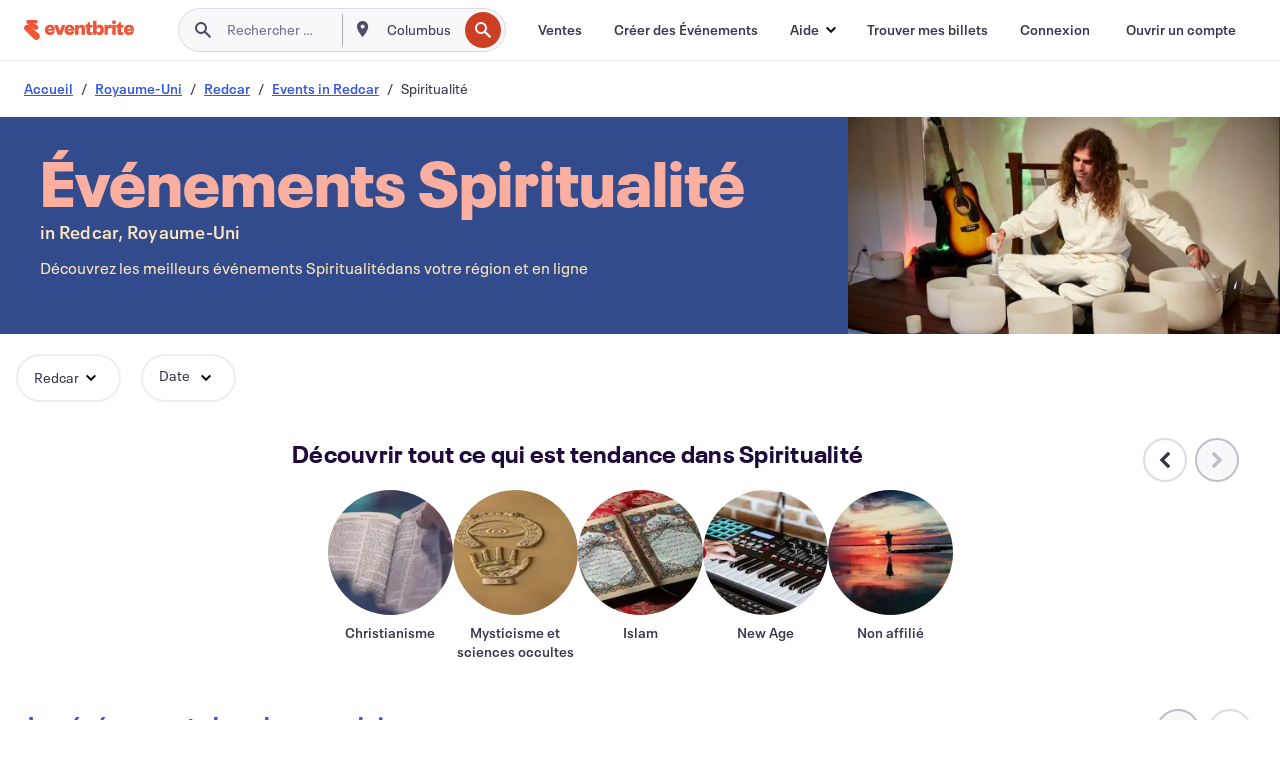

--- FILE ---
content_type: text/html
request_url: https://www.eventbrite.fr/b/united-kingdom--redcar/spirituality/
body_size: 53255
content:







<!DOCTYPE html>
    <html xmlns="http://www.w3.org/1999/xhtml" xmlns:fb="http://ogp.me/ns/fb#" lang="fr-fr" translate="no">

    <head>
        <title>
    Événements Spiritualité et Renaissance à Redcar, Royaume-Uni - Explorez Votre Esprit | Eventbrite
</title>

        <meta charset="utf-8" />
        <meta http-equiv="X-UA-Compatible" content="IE=edge,chrome=1">
        <meta http-equiv="Content-Language" content="fr" />

        <link rel="preconnect" href="https://cdn.evbstatic.com" />
        <link rel="dns-prefetch" href="https://cdn.evbstatic.com" />

        <link rel="preconnect" href="https://img.evbuc.com" />
        <link rel="dns-prefetch" href="https://img.evbuc.com" />

        <link rel="preconnect" href="https://cdntranscend.eventbrite.com" />
        <link rel="dns-prefetch" href="https://cdntranscend.eventbrite.com" />
        <link rel="preconnect" href="https://synctranscend.eventbrite.com" />
        <link rel="dns-prefetch" href="https://synctranscend.eventbrite.com" />

        <link rel="preconnect" href="https://cdn.branch.io" />
        <link rel="dns-prefetch" href="https://cdn.branch.io" />

        <link rel="preconnect" href="https://www.googletagmanager.com" />
        <link rel="dns-prefetch" href="https://www.googletagmanager.com" />

        

    <link rel="icon" type="image/png" href="https://cdn.evbstatic.com/s3-build/prod/21160837712-rc2026-01-20_20.04-py27-743db16/django/images/favicons/favicon-32x32.png" sizes="32x32">
    <link rel="icon" type="image/png" href="https://cdn.evbstatic.com/s3-build/prod/21160837712-rc2026-01-20_20.04-py27-743db16/django/images/favicons/favicon-194x194.png" sizes="194x194">
    <link rel="icon" type="image/png" href="https://cdn.evbstatic.com/s3-build/prod/21160837712-rc2026-01-20_20.04-py27-743db16/django/images/favicons/favicon-96x96.png" sizes="96x96">
    <link rel="icon" type="image/png" href="https://cdn.evbstatic.com/s3-build/prod/21160837712-rc2026-01-20_20.04-py27-743db16/django/images/favicons/android-chrome-192x192.png" sizes="192x192">
    <link rel="icon" type="image/png" href="https://cdn.evbstatic.com/s3-build/prod/21160837712-rc2026-01-20_20.04-py27-743db16/django/images/favicons/favicon-16x16.png" sizes="16x16">
    <link rel="shortcut icon" href="https://cdn.evbstatic.com/s3-build/prod/21160837712-rc2026-01-20_20.04-py27-743db16/django/images/favicons/favicon.ico">

<link rel="mask-icon" href="https://cdn.evbstatic.com/s3-build/prod/21160837712-rc2026-01-20_20.04-py27-743db16/django/images/favicons/safari-pinned-tab.svg" color="#f6682f">
<meta name="apple-mobile-web-app-title" content="Eventbrite">
<meta name="application-name" content="Eventbrite">
<meta name="msapplication-TileColor" content="#f6682f">
<meta name="msapplication-TileImage" content="https://cdn.evbstatic.com/s3-build/prod/21160837712-rc2026-01-20_20.04-py27-743db16/django/images/favicons/mstile-144x144.png">
<meta name="theme-color" content="#f6682f">

        <link rel="apple-touch-icon" href="https://cdn.evbstatic.com/s3-build/prod/21160837712-rc2026-01-20_20.04-py27-743db16/django/images/touch_icons/apple-touch-icon-180x180.png">


        
    <link rel="manifest" href="https://cdn.evbstatic.com/s3-build/prod/21160837712-rc2026-01-20_20.04-py27-743db16/django/images/favicons/manifest.webmanifest">


        <meta name="y_key" content="d92e23811007b438">
        <meta name="msvalidate.01" content="A9AB07B7E430E4608E0BC57AFA5004AA" />

        
    
        <meta property="fb:app_id" content="28218816837"/>
    
    <meta property="og:site_name" content="Eventbrite"/>
        <meta property="og:image" content="https://cdn.evbstatic.com/s3-build/prod/21160837712-rc2026-01-20_20.04-py27-743db16/django/images/logos/eb_orange_on_white_1200x630.png"/>
        <meta property="og:image:width" content="1200" />
        <meta property="og:image:height" content="1200" />
    <meta property="og:title" content="Événements Spiritualité et Renaissance à Redcar, Royaume-Uni - Explorez Votre Esprit | Eventbrite" />
        <meta property="og:description" content="Vous êtes à la recherche d&#39;événements spiritualité à Redcar  ? Que vous soyez nouveau dans le coin ou pas, ou juste de passage, vous trouverez certainement sur Eventbrite une activité susceptible de vous intéresser." />
    <meta property="og:url" content="https://www.eventbrite.fr/b/united-kingdom--redcar/spirituality/"/>

        <meta property="og:type" content="website" />
    <!--The default time to live is 7 days, we are bumping to 9 days to test if this reduces crawler traffic,
    documented in ticket EB-85484-->
    <meta property="og:ttl" content="777600">


    
    <meta name="twitter:card" content="summary_large_image" />
    <meta name="twitter:site" content="@eventbrite" />
    <meta name="twitter:title" content="Événements Spiritualité et Renaissance à Redcar, Royaume-Uni - Explorez Votre Esprit | Eventbrite" />
        <meta name="twitter:description" content="Vous êtes à la recherche d&#39;événements spiritualité à Redcar  ? Que vous soyez nouveau dans le coin ou pas, ou juste de passage, vous trouverez certainement sur Eventbrite une activité susceptible de vous intéresser." />




        


        


        
        

        <link rel="preconnect" href="https://cdn.evbstatic.com/s3-build/fe/build/discover--10.8.4--eds-4.3.143.css" /><link  rel="stylesheet" type="text/css" href="https://cdn.evbstatic.com/s3-build/fe/build/discover--10.8.4--eds-4.3.143.css" />
<link rel="preconnect" href="https://cdn.evbstatic.com/s3-build/fe/dist/fonts/1.0.1/styles/fonts.css" /><link  rel="stylesheet" type="text/css" href="https://cdn.evbstatic.com/s3-build/fe/dist/fonts/1.0.1/styles/fonts.css" />
<link rel="preconnect" href="https://cdn.evbstatic.com/s3-build/fe/dist/fonts-extended/1.0.1/styles/fonts-extended.css" /><link  rel="stylesheet" type="text/css" href="https://cdn.evbstatic.com/s3-build/fe/dist/fonts-extended/1.0.1/styles/fonts-extended.css" />
        <link data-chunk="discover" rel="stylesheet" href="https://cdn.evbstatic.com/s3-build/fe/build/discover.2b1d2d47fd54c9e5f643.css">
<link data-chunk="categoryBrowse" rel="stylesheet" href="https://cdn.evbstatic.com/s3-build/fe/build/4197.566a062242fffe530fb4.css">
<link data-chunk="categoryBrowse" rel="stylesheet" href="https://cdn.evbstatic.com/s3-build/fe/build/8297.58b6d0672d9c37c86d78.css">
<link data-chunk="categoryBrowse" rel="stylesheet" href="https://cdn.evbstatic.com/s3-build/fe/build/6111.594da311d93a4555d7f7.css">
<link data-chunk="categoryBrowse" rel="stylesheet" href="https://cdn.evbstatic.com/s3-build/fe/build/259.229d7142c3e8d8b3a09e.css">
<link data-chunk="categoryBrowse" rel="stylesheet" href="https://cdn.evbstatic.com/s3-build/fe/build/6709.53b29a60bcf2f51d4499.css">
<link data-chunk="containers-CategoryBrowseHeaderContainer" rel="stylesheet" href="https://cdn.evbstatic.com/s3-build/fe/build/635.1bc229df2e59460db4f2.css">

        






<script>
    /*global document, window */

var checkoutExternalUrls = [
    '/checkout-external',
    '/tickets-external',
    '/signin/checkout',
];

window.EB = window.EB || {};

window.EB.TranscendConsent = (function () {
    return {
        shouldDisableTranscend: function () {
            if(this.isEmbeddableContent()){
                return true;
            }
            try {
                return this.isCheckoutOrIframe();
            } catch (e) {
                return true;
            }
        },
        isEmbeddableContent: function () {
            return this.isEmbeddableStructuredContent();
        },
        isEmbeddableStructuredContent: function () {
            var structuredContenEmbeddableUrls = [
                '/structured_content/widgets',
            ];
            if(structuredContenEmbeddableUrls.find(function(url){
                return window.location.pathname.indexOf(url) !== -1;
            })){
                return true;
            }
            return false;
        },
        isCheckoutOrIframe: function () {
            return (
                checkoutExternalUrls.indexOf(window.location.pathname) >= 0 ||
                this.isInsideIframe()
            );
        },
        isInsideIframe: function () {
            try {
                return window.self !== window.top;
            } catch (e) {
                return true;
            }
        },
        isNonTld: function () {
            try {
                return !['evbdev', 'evbqa', 'eventbrite'].find(
                    (env) => window.parent.location.hostname.indexOf(env) >= 0,
                );
            } catch (e) {
                return true;
            }
        },
        isInsideNonTldIframe: function () {
            return this.isInsideIframe() && this.isNonTld();
        },
    };
})();

</script>

<script type="text/javascript">
    // Define dataLayer and the gtag function.
    window.dataLayer = window.dataLayer || [];
    if (typeof gtag !== 'function') function gtag(){ dataLayer.push(arguments); }
    gtag('set', 'developer_id.dOGRkZj', true);

    // Passing ad click, client ID, and session ID information in URLs
    gtag('set', 'url_passthrough', true);
    
</script>

<!-- Transcend Consent Airgap Code-->
    <script
        data-cfasync="false"
        src="https://cdntranscend.eventbrite.com/cm/f2747157-cf59-4ef1-8703-018defe51764/airgap.js"
        data-sync-endpoint="https://synctranscend.eventbrite.com/consent-manager/f2747157-cf59-4ef1-8703-018defe51764"
        data-ui-z-index="550"
        data-tracker-overrides="[...] GoogleConsentMode:security_storage=Essential"
        data-protect-realms="self"
        data-ui-shadow-root="open"
        data-locale="fr-FR"
        data-local-sync="allow-network-observable"
></script>
<!-- END Transcend Consent Airgap Code -->


        

<script>
    const regimes = window.airgap && window.airgap.getRegimes ? window.airgap.getRegimes() : null;
    const defaultRegime = regimes ? regimes.values().next().value : "CPRA";
    console.log("Regime detected is "+ defaultRegime + ", loading transcend via core")
    
    if (!EB.TranscendConsent.shouldDisableTranscend()) {
      try{
        // Add the event listener
        window.airgap.addEventListener(
          'sync',
          () => {
            console.log("Sync done: Show banner")
            window.transcend.ready((transcend) => {
              transcend.autoShowConsentManager();
            })
          },
          { once: true } // we only want this to run on initial sync
        );
      }catch(error) {
        console.error("Failed to sync and load the banner")
      }  
    } else {
            console.log("Do not show banner")
    }
    dataLayer.push({ event: "transcendLoaded" });
</script>

        
    

        <script type="text/javascript">
        //<![CDATA[
        (function() {
            var ga = document.createElement('script'); ga.type = 'text/javascript'; ga.defer = true;
            ga.src = ('https:' == document.location.protocol ? 'https://ssl' : 'http://www') + '.google-analytics.com/ga.js';
            var s = document.getElementsByTagName('script')[0]; s.parentNode.insertBefore(ga, s);
        })();

        var _gaq = _gaq || [];
        //]]>
        </script>
        <script>
            (function(i,s,o,g,r,a,m){i['GoogleAnalyticsObject']=r;i[r]=i[r]||function(){
                (i[r].q=i[r].q||[]).push(arguments)},i[r].l=1*new Date();a=s.createElement(o),
                m=s.getElementsByTagName(o)[0];a.async=1;a.src=g;m.parentNode.insertBefore(a,m)
            })(window,document,'script','//www.google-analytics.com/analytics.js','ga');

            ga('create', 'UA-141520-1', {'allowLinker': true, 'cookieFlags': 'SameSite=None; Secure' }, 'auto');



            ga('set', 'forceSSL', true);
        </script>


        
    
        <!-- Google Tag Manager - Eventbrite - Main container-->
            <script type="text/javascript">
                window.dataLayer = window.dataLayer || [];
                dataLayer.push({
                    'dfaPartnerID': 'dfa_partner_id_not_set',
                    'publicUserID': ''
                });
                
        (function(w,d,s,l,i){w[l]=w[l]||[];w[l].push({'gtm.start':
        new Date().getTime(),event:'gtm.js'});var f=d.getElementsByTagName(s)[0],
        j=d.createElement(s),dl=l!='dataLayer'?'&l='+l:'';j.async=true;j.src=
        'https://www.googletagmanager.com/gtm.js?id='+i+dl;f.parentNode.insertBefore(j,f);
        })(window,document,'script','dataLayer','GTM-5P8FXJ');
        
            </script>
        <!-- End Google Tag Manager -->


        
    
            <link rel="canonical" href="https://www.eventbrite.fr/b/united-kingdom--redcar/spirituality/"/>


        <link rel="next" href="/d/united-kingdom--redcar/spirituality--events/?page=2">


        

<script type="text/javascript">

    var customActions = {
        SaveClicked: 'save_event',
    };
    var branchMedatata = { metadata : {} };
    //Adding user authenticated metatag

    (function(b,r,a,n,c,h,_,s,d,k){if(!b[n]||!b[n]._q){for(;s<_.length;)c(h,_[s++]);d=r.createElement(a);d.defer=1;d.src="https://cdn.branch.io/branch-latest.min.js";k=r.getElementsByTagName(a)[0];k.parentNode.insertBefore(d,k);b[n]=h}})(window,document,"script","branch",function(b,r){b[r]=function(){b._q.push([r,arguments])}},{_q:[],_v:1},"addListener applyCode autoAppIndex banner closeBanner closeJourney creditHistory credits data deepview deepviewCta first getCode init link logout redeem referrals removeListener sendSMS setBranchViewData setIdentity track validateCode trackCommerceEvent logEvent disableTracking".split(" "), 0);
        branch.init('key_live_epYrpbv3NngOvWj47OM81jmgCFkeYUlx' , branchMedatata, function(err, data) {branch.addListener(branchListener);});
        
    function branchListener(eventName, data) {

        var eventsToTrack = [
            'didShowJourney',
            'didClickJourneyCTA',
            'didClickJourneyClose',
        ]; // List of events to track

        if (eventName && data && data.journey_link_data && eventsToTrack.includes(eventName)){
            var journeyName = data.journey_link_data.journey_name + ' - ' + data.journey_link_data.view_name +' - ' + data.journey_link_data.journey_id;
            trackEventBranchIO(eventName, journeyName);    
        }
    }

    function trackEventBranchIO(eventName, journeyName){

        if(window && window.dataLayer){
            window.dataLayer.push({ 
            eventName, eventData: { journeyName }, 
            // Required:
            event: "track", 
            sendToHeap: true 
            });
        
        };
    }

    function addBranchIOMetatags(
        name,
        content,
        extraData = null,
    ){
        
        var metadata = {
            [name]: content,
            custom_action: customActions[name] ? customActions[name] : name,
        };

        //Keep userAuthenticated metadata

        //Adding metadata
        addMetadata(metadata);

        //Add extra data
        extraData && addMetadata(extraData);

        branch.track('pageview');        
    }   
    
   function addMetadata(branchData){
        if (document) {
            Object.entries(branchData).forEach(([key, value]) => {
                const meta = document.createElement('meta');
                meta.content = value;
                meta.name = 'branch:deeplink:' + key;
                document.head.appendChild(meta);
            });
        }
    }
</script>


        
            
    





<meta name="robots" content="index, follow, " />

    
    <meta name="description" content="Vous êtes à la recherche d&#39;événements spiritualité à Redcar  ? Que vous soyez nouveau dans le coin ou pas, ou juste de passage, vous trouverez certainement sur Eventbrite une activité susceptible de vous intéresser." />
        <meta name="viewport" content="initial-scale=1, width=device-width">

        

        
                    <link rel="alternate" href="https://www.eventbrite.com/b/united-kingdom--redcar/spirituality/" hreflang="en-us" />
                    <link rel="alternate" href="https://www.eventbrite.ca/b/united-kingdom--redcar/spirituality/" hreflang="en-ca" />
                    <link rel="alternate" href="https://www.eventbrite.ca/fr_CA/b/united-kingdom--redcar/spirituality/" hreflang="fr-ca" />
                    <link rel="alternate" href="https://www.eventbrite.com.ar/b/united-kingdom--redcar/spirituality/" hreflang="es-ar" />
                    <link rel="alternate" href="https://www.eventbrite.com.br/b/united-kingdom--redcar/spirituality/" hreflang="pt-br" />
                    <link rel="alternate" href="https://www.eventbrite.cl/b/united-kingdom--redcar/spirituality/" hreflang="es-cl" />
                    <link rel="alternate" href="https://www.eventbrite.com.mx/b/united-kingdom--redcar/spirituality/" hreflang="es-mx" />
                    <link rel="alternate" href="https://www.eventbrite.com.pe/b/united-kingdom--redcar/spirituality/" hreflang="es-pe" />
                    <link rel="alternate" href="https://www.eventbrite.co/b/united-kingdom--redcar/spirituality/" hreflang="es-co" />
                    <link rel="alternate" href="https://www.eventbrite.co.uk/b/united-kingdom--redcar/spirituality/" hreflang="en-gb" />
                    <link rel="alternate" href="https://www.eventbrite.ie/b/united-kingdom--redcar/spirituality/" hreflang="en-ie" />
                    <link rel="alternate" href="https://www.eventbrite.de/b/united-kingdom--redcar/spirituality/" hreflang="de-de" />
                    <link rel="alternate" href="https://www.eventbrite.at/b/united-kingdom--redcar/spirituality/" hreflang="de-at" />
                    <link rel="alternate" href="https://www.eventbrite.nl/b/united-kingdom--redcar/spirituality/" hreflang="nl-nl" />
                    <link rel="alternate" href="https://www.eventbrite.be/b/united-kingdom--redcar/spirituality/" hreflang="nl-be" />
                    <link rel="alternate" href="https://www.eventbrite.es/b/united-kingdom--redcar/spirituality/" hreflang="es-es" />
                    <link rel="alternate" href="https://www.eventbrite.fr/b/united-kingdom--redcar/spirituality/" hreflang="fr-fr" />
                    <link rel="alternate" href="https://www.eventbrite.be/fr_BE/b/united-kingdom--redcar/spirituality/" hreflang="fr-be" />
                    <link rel="alternate" href="https://www.eventbrite.it/b/united-kingdom--redcar/spirituality/" hreflang="it-it" />
                    <link rel="alternate" href="https://www.eventbrite.pt/b/united-kingdom--redcar/spirituality/" hreflang="pt-pt" />
                    <link rel="alternate" href="https://www.eventbrite.se/b/united-kingdom--redcar/spirituality/" hreflang="sv-se" />
                    <link rel="alternate" href="https://www.eventbrite.com.au/b/united-kingdom--redcar/spirituality/" hreflang="en-au" />
                    <link rel="alternate" href="https://www.eventbrite.co.nz/b/united-kingdom--redcar/spirituality/" hreflang="en-nz" />
                    <link rel="alternate" href="https://www.eventbrite.sg/b/united-kingdom--redcar/spirituality/" hreflang="en-sg" />
                    <link rel="alternate" href="https://www.eventbrite.hk/b/united-kingdom--redcar/spirituality/" hreflang="en-hk" />
                    <link rel="alternate" href="https://www.eventbrite.dk/b/united-kingdom--redcar/spirituality/" hreflang="en-dk" />
                    <link rel="alternate" href="https://www.eventbrite.fi/b/united-kingdom--redcar/spirituality/" hreflang="en-fi" />
                    <link rel="alternate" href="https://www.eventbrite.ch/b/united-kingdom--redcar/spirituality/" hreflang="de-ch" />
                    <link rel="alternate" href="https://www.eventbrite.ch/fr_CH/b/united-kingdom--redcar/spirituality/" hreflang="fr-ch" />
                    <link rel="alternate" href="https://www.eventbrite.com/b/united-kingdom--redcar/spirituality/" hreflang="x-default" />
        
    </head>

    

    <body class="">
        
    
        <noscript>
            <iframe src="https://www.googletagmanager.com/ns.html?id=GTM-5P8FXJ"
            height="0" width="0" style="display:none;visibility:hidden"></iframe>
        </noscript>


        
    <div class="eds-g-grid eds-l-mar-top-2 eds-l-mar-bot-2 eds-hide" id="unsupported-browser-alert">
    <div class="eds-g-cell eds-g-cell-1-1">
        <div class="eds-notification-bar eds-notification-bar--warning">
            <span>
                Votre version Internet Explorer n'est plus prise en charge. Veuillez <a href="/support/articles/en_US/Troubleshooting/how-to-troubleshoot-internet-browser-issues" target="_blank">mettre à jour votre navigateur</a>.
            </span>
        </div>
    </div>
</div>
<script type='text/javascript'>
	function isItIE() {
	  user_agent = navigator.userAgent;
	  var is_it_ie = user_agent.indexOf("MSIE ") > -1 || user_agent.indexOf("Trident/") > -1;
	  return is_it_ie;
	}
	if (isItIE()){
        var alert = document.getElementById('unsupported-browser-alert');
        var newClasses = alert.className.split('eds-hide').join('');
        alert.className = newClasses;
	}
</script>


        
            <div id="root"><div class="eds-structure eds-structure--min-height" data-spec="eds-structure"><div class="eds-structure__header"><header class="GlobalNav-module__main___jfEt2 GlobalNav-module__withSearchDropdown___GARO5"><nav aria-label="Navigation Principale" data-testid="global-nav" class="GlobalNav-module__navContainer___3so1o"><div class="GlobalNav-module__navWrapper___1bK0r"><div class="GlobalNav-module__mobileNavTopSection___3piCz"><div class="GlobalNav-module__logo___1m77E" tabindex="-1"><a href="https://www.eventbrite.fr/" aria-label="Accueil" style="background-color:transparent" class="Logo-module__desktop___34U8a" tabindex="0" data-heap-id="seo-global-nav-logo-desktop-click"><i class="eds-vector-image eds-brand--small eds-vector-image--ui-orange eds-vector-image--block eds-vector-image-size--reset" title="Eventbrite" data-spec="icon" data-testid="icon" style="height:auto;width:110px"><svg id="logo-wordmark-brand_svg__Layer_1" x="0" y="0" viewBox="0 0 2300 400.8" xml:space="preserve"><style>
        .logo-wordmark-brand_svg__st3{fill:#221d19}
    </style><g><g><path class="logo-wordmark-brand_svg__st3" d="M794 99.5l-43.2 123H749l-43.1-123h-75.6l73.8 198h85.8l73.8-198zM1204.1 94.1c-29.8 0-53.4 13.3-64 35.1V99.5h-72v198.1h72v-97.3c0-29.8 9.8-49.3 34.2-49.3 21.8 0 29.4 14.2 29.4 41.3v105.2h72V173.2c0-41.3-17.4-79.1-71.6-79.1zM1753.1 134.6V99.5h-72v198.1h72V207c0-33.3 16.5-47.7 43.1-47.7 13.8 0 28.9 2.7 38.7 8.5v-68c-4.9-4-15.6-7.6-27.6-7.6-26.2 0-47.1 20.2-54.2 42.4zM1846.9 99.5h72v198.1h-72z"></path><circle class="logo-wordmark-brand_svg__st3" cx="1882.9" cy="44.9" r="40.7"></circle><path class="logo-wordmark-brand_svg__st3" d="M2028.9 221.5v-72.4h51.6V99.4h-51.6V44.8h-43.2c0 30.2-24.5 54.6-54.7 54.6v49.7h26.7v93.2c0 46.7 31.5 60.4 64.9 60.4 27.1 0 44.4-6.7 59.6-17.8v-46.6c-12 4.9-21.8 6.7-30.6 6.7-14.7.1-22.7-6.6-22.7-23.5zM1402 245.1s-.1 0 0 0h-.2c-14.6 0-22.5-6.7-22.5-23.5v-72.4h51.6V99.4h-51.6V44.8h-43.2c0 30.2-24.5 54.6-54.7 54.6h-.1v49.7h26.7v93.2c0 46.7 31.5 60.4 64.9 60.4 27.1 0 44.4-6.7 59.6-17.8v-46.6c-11.9 4.9-21.7 6.8-30.5 6.8zM1402 245.1h-.1.1c-.1 0 0 0 0 0zM543.9 94.2c-61.7 0-107.9 44.9-107.9 107.5 0 63.1 45.3 101.3 108.8 101.3 57.7 0 92.2-30.1 100.4-76h-59.1c-6.7 15.5-19.1 22.2-38.6 22.2-21.8 0-39.5-11.5-41.3-36h139v-20c-.1-53.7-35.2-99-101.3-99zM507 178.6c2.7-18.7 12.9-32.9 36-32.9 21.3 0 32.9 15.1 33.8 32.9H507zM954.1 94.2c-61.7 0-107.9 44.9-107.9 107.5 0 63.1 45.3 101.3 108.8 101.3 57.7 0 92.2-30.1 100.4-76h-59.1c-6.7 15.5-19.1 22.2-38.6 22.2-21.8 0-39.5-11.5-41.3-36h139v-20c0-53.7-35.1-99-101.3-99zm-36.9 84.4c2.7-18.7 12.9-32.9 36-32.9 21.3 0 32.9 15.1 33.8 32.9h-69.8zM2300 193.2c0-53.7-35.1-99-101.3-99-61.7 0-107.9 44.9-107.9 107.5 0 63.1 45.3 101.3 108.8 101.3 57.7 0 92.2-30.1 100.4-76h-59.1c-6.7 15.5-19.1 22.2-38.6 22.2-21.8 0-39.5-11.5-41.3-36h139v-20zm-138.1-14.6c2.7-18.7 12.9-32.9 36-32.9 21.3 0 32.9 15.1 33.8 32.9h-69.8zM1582 93.8c-33.3 0-55.6 16-65.4 39.6v-116h-72v280.1h55.6l12.4-34.2c11.1 24 36 39.6 68 39.6 59.6 0 89.4-45.8 89.4-104.5 0-58.4-29.8-104.6-88-104.6zm-25.3 153.4c-24.5 0-40-18.7-40-47.6V197c0-28.5 15.6-47.1 40-47.1 28 0 40.9 20 40.9 48.5 0 28.8-12.9 48.8-40.9 48.8z"></path></g><path class="logo-wordmark-brand_svg__st3" d="M302.8 269L170.1 165.6c-2.2-1.7.1-5.1 2.5-3.7l51.8 29c23.5 13.2 53.2 5.5 67.4-17.3 15-24.1 7.1-55.8-17.5-70l-76-43.9c-2.4-1.4-.6-5.1 2-4l34.9 14c.1 0 .9.3 1.2.4 3.7 1.3 7.7 2 11.8 2 18.9 0 34.5-15 35.8-32.8C285.7 16.1 268.1 0 247 0H85.6C64.9 0 47.4 16.9 47.7 37.6c.1 11 5.1 20.8 12.8 27.5 5.8 5.1 25.4 20.7 34.7 28.2 1.7 1.3.7 4-1.4 4H61.5C27.5 97.5 0 125.1 0 159.1c0 17.2 7 32.7 18.4 44l187.1 177.8c13.2 12.3 31 19.9 50.5 19.9 41 0 74.2-33.2 74.2-74.2-.1-23.2-10.7-44-27.4-57.6z"></path></g></svg><span class="eds-is-hidden-accessible">Eventbrite</span></i></a><a href="https://www.eventbrite.fr/" aria-label="Accueil" style="background-color:transparent" class="Logo-module__mobile___2HSZd" tabindex="0" data-heap-id="seo-global-nav-logo-mobile-click"><i class="eds-vector-image eds-brand--small eds-vector-image--ui-orange eds-vector-image--block eds-vector-image-size--reset" title="Eventbrite" data-spec="icon" data-testid="icon" style="height:24px;width:24px"><svg id="logo-e-brand_svg__Layer_1" x="0" y="0" viewBox="0 0 1000 1213.9" xml:space="preserve"><style></style><g><path d="M917 814.9L515.3 501.7c-6.7-5.1.2-15.4 7.5-11.3l156.9 87.9c71.1 39.9 161 16.8 204.1-52.4 45.4-73 21.4-169.1-53.2-212.2L600.4 180.6c-7.3-4.3-1.9-15.3 6-12.2l105.8 42.3c.2.1 2.7 1 3.7 1.3 11.2 3.9 23.3 6.1 35.9 6.1 57.4 0 104.5-45.4 108.6-99.4C865.5 48.9 812 0 748.2 0h-489c-62.8 0-115.5 51.3-114.7 113.9.4 33.3 15.3 63 38.7 83.4 17.6 15.3 76.9 62.8 105.1 85.3 5 4 2.2 12.1-4.3 12.1h-97.9C83.2 295.3 0 378.9 0 482c0 52.1 21.3 99.2 55.6 133.1l566.6 538.5c40.1 37.4 93.9 60.3 153.1 60.3 124.1 0 224.7-100.6 224.7-224.7 0-70.3-32.4-133.1-83-174.3z" fill="#221d19"></path></g></svg><span class="eds-is-hidden-accessible">Eventbrite</span></i></a></div><div class="GlobalNav-module__mobileNavLinks___3XK3A"><ul class="GlobalNav-module__mobileNavLinkContainer___2IozU"><li class="GlobalNav-module__mobileNavListLink___3VHlx"><a class="NavLink-module__main___3_J-1 GlobalNav-module__mobileLogin___3ohFw" href="https://www.eventbrite.fr/signin/signup/?referrer=%2Fmytickets" data-testid="navLink" aria-label="Trouver mes billets" data-heap-id="seo-global-nav-link-find-my-tickets-click"><span aria-label="Trouver mes billets">Trouver mes billets</span></a></li><li class="GlobalNav-module__mobileNavListLink___3VHlx"><a class="NavLink-module__main___3_J-1 GlobalNav-module__mobileLogin___3ohFw" href="https://www.eventbrite.fr/signin/?referrer=%2Fb%2Funited-kingdom--redcar%2Fspirituality%2F" data-testid="navLink" aria-label="Connexion" data-heap-id="seo-global-nav-link-login-click" rel="nofollow"><span aria-label="Connexion">Connexion</span></a></li><li class="GlobalNav-module__mobileNavListLink___3VHlx"><a class="NavLink-module__main___3_J-1 GlobalNav-module__mobileSignup___1625C" href="https://www.eventbrite.fr/signin/signup/?referrer=%2Fb%2Funited-kingdom--redcar%2Fspirituality%2F" data-testid="navLink" aria-label="Ouvrir un compte" data-heap-id="seo-global-nav-link-signup-click" rel="nofollow"><span aria-label="Ouvrir un compte">Ouvrir un compte</span></a></li><li data-heap-id="seo-global-nav-dropdown-mobile-click" class="MobileDropdown-module__mobileDropdown___1-DuJ" tabindex="0"><i class="Icon_root__1kdkz Icon_icon-small__1kdkz" aria-hidden="true"><svg xmlns="http://www.w3.org/2000/svg" width="24" height="24" fill="#3A3247" viewBox="0 0 24 24"><path d="M20 5H4v2h16zM4 11h16v2H4zm0 6h16v2H4z" clip-rule="evenodd"></path></svg></i><i class="Icon_root__1kdkz Icon_icon-small__1kdkz" aria-hidden="true"><svg xmlns="http://www.w3.org/2000/svg" width="24" height="24" fill="#3A3247" viewBox="0 0 24 24"><path d="m13.4 12 3.5-3.5-1.4-1.4-3.5 3.5-3.5-3.5-1.4 1.4 3.5 3.5-3.5 3.5 1.4 1.4 3.5-3.5 3.5 3.5 1.4-1.4z"></path></svg></i><ul class="Dropdown-module__dropdown___3wMWo" aria-label="sous-menu" data-testid="global-nav-dropdown"><li data-testid="link-container__level1" class="Dropdown-module__navLinkContainer___IFjfQ"><a class="NavLink-module__main___3_J-1 nav-link__dropdown nav-link__dropdpown__level1" href="https://www.eventbrite.fr/d/local/events/" data-testid="navLink" aria-label="Trouver des Événements" data-heap-id="seo-global-nav-link-find-events-click"><span data-testid="navLink-icon" class=""><i class="Icon_root__1kdkz Icon_icon-small__1kdkz" aria-hidden="true"><i class="Icon_root__1kdkz Icon_icon-small__1kdkz" aria-hidden="true"><svg xmlns="http://www.w3.org/2000/svg" width="24" height="24" fill="#3A3247" viewBox="0 0 24 24"><path d="M10 13h4v-2h-4zm6 5h-.413c-.603-1.437-1.833-2.424-3.587-2.424S9.016 16.563 8.413 18H8V6h.413C9.016 7.437 10.246 8.424 12 8.424S14.984 7.437 15.587 6H16zM14 4s0 2.424-2 2.424S10 4 10 4H6v16h4s0-2.424 2-2.424S14 20 14 20h4V4z" clip-rule="evenodd"></path></svg></i></i></span><span aria-label="Trouver des Événements">Trouver des Événements</span></a></li><li class="NestedDropdownItem-module__nestedDropdownTrigger___3e99X" tabindex="-1"><span data-heap-id="seo-global-nav-dropdown-create-events-click" class="NestedDropdownItem-module__titleContainer___28qcS" tabindex="0"><span class="NestedDropdownItem-module__iconContainer___1eN6Z"><i class="eds-vector-image eds-icon--small" data-spec="icon" data-testid="icon" aria-hidden="true"><i class="Icon_root__1kdkz Icon_icon-small__1kdkz" aria-hidden="true"><svg xmlns="http://www.w3.org/2000/svg" width="24" height="24" fill="#3A3247" viewBox="0 0 24 24"><path d="M17 6.5v-2h-2v2H9v-2H7v2H5v13h14v-13zm0 11H7v-7h10v8z" clip-rule="evenodd"></path></svg></i></i></span><span>Créer des Événements</span><span class="NestedDropdownItem-module__arrowIcons___2NwH6"><i class="eds-vector-image eds-icon--small" data-spec="icon" data-testid="icon" aria-hidden="true"><svg id="chevron-up-chunky_svg__eds-icon--chevron-up-chunky_svg" x="0" y="0" viewBox="0 0 24 24" xml:space="preserve"><path id="chevron-up-chunky_svg__eds-icon--chevron-up-chunky_base" fill-rule="evenodd" clip-rule="evenodd" d="M17 13.8l-5-5-5 5 1.4 1.4 3.6-3.6 3.6 3.6z"></path></svg></i><i class="eds-vector-image eds-icon--small" data-spec="icon" data-testid="icon" aria-hidden="true"><svg id="chevron-down-chunky_svg__eds-icon--chevron-down-chunky_svg" x="0" y="0" viewBox="0 0 24 24" xml:space="preserve"><path id="chevron-down-chunky_svg__eds-icon--chevron-down-chunky_base" fill-rule="evenodd" clip-rule="evenodd" d="M7 10.2l5 5 5-5-1.4-1.4-3.6 3.6-3.6-3.6z"></path></svg></i></span></span><ul class="NestedDropdownItem-module__submenu___3TV4u" aria-label="sous-menu"><li data-heap-id="seo-global-nav-dropdown-solutions-click" tabindex="0" class="SecondaryDropdown-module__secondaryDropdownTrigger___2tgnG" data-globalnav-text="Solutions"><span class="SecondaryDropdown-module__titleContainer___2j-cS"><span>Solutions</span><span class="SecondaryDropdown-module__iconContainer___14tna"><i class="eds-vector-image eds-icon--small" data-spec="icon" data-testid="icon" aria-hidden="true"><svg id="chevron-right-chunky_svg__eds-icon--chevron-right-chunky_svg" x="0" y="0" viewBox="0 0 24 24" xml:space="preserve"><path id="chevron-right-chunky_svg__eds-icon--chevron-right-chunky_base" fill-rule="evenodd" clip-rule="evenodd" d="M10.2 17l5-5-5-5-1.4 1.4 3.6 3.6-3.6 3.6z"></path></svg></i></span></span><ul class="SecondaryDropdown-module__secondaryDropdown___3kH0U"><button tabindex="0"><svg id="chevron-left-chunky_svg__eds-icon--chevron-left-chunky_svg" x="0" y="0" viewBox="0 0 24 24" xml:space="preserve"><path id="chevron-left-chunky_svg__eds-icon--chevron-left-chunky_base" fill-rule="evenodd" clip-rule="evenodd" d="M13.8 7l-5 5 5 5 1.4-1.4-3.6-3.6 3.6-3.6z"></path></svg>Solutions</button><li class="SecondaryDropdown-module__navLinkContainer___1UKfq"><a class="NavLink-module__main___3_J-1 nav-link__dropdown" href="https://www.eventbrite.fr/l/sell-tickets/" data-testid="navLink" aria-label="Billetterie de l&#x27;Événement" data-heap-id="seo-global-nav-link-event-ticketing-click"><span aria-label="Billetterie de l&#x27;Événement">Billetterie de l&#x27;Événement</span></a></li><li class="SecondaryDropdown-module__navLinkContainer___1UKfq"><a class="NavLink-module__main___3_J-1 nav-link__dropdown" href="https://www.eventbrite.fr/organizer/features/event-marketing-platform/" data-testid="navLink" aria-label="Plateforme de Marketing Événementiel" data-heap-id="seo-global-nav-link-marketing-suite-click"><span aria-label="Plateforme de Marketing Événementiel">Plateforme de Marketing Événementiel</span></a></li><li class="SecondaryDropdown-module__navLinkContainer___1UKfq"><a class="NavLink-module__main___3_J-1 nav-link__dropdown" href="https://www.eventbrite.fr/l/eventbrite-ads/" data-testid="navLink" aria-label="Pubs Eventbrite" data-heap-id="seo-global-nav-link-eventbrite-ads-click"><span aria-label="Pubs Eventbrite">Pubs Eventbrite</span></a></li><li class="SecondaryDropdown-module__navLinkContainer___1UKfq"><a class="NavLink-module__main___3_J-1 nav-link__dropdown" href="https://www.eventbrite.fr/l/event-payment/" data-testid="navLink" aria-label="Paiements" data-heap-id="seo-global-nav-link-payments-click"><span aria-label="Paiements">Paiements</span></a></li></ul></li><li data-heap-id="seo-global-nav-dropdown-industry-click" tabindex="0" class="SecondaryDropdown-module__secondaryDropdownTrigger___2tgnG" data-globalnav-text="Industry"><span class="SecondaryDropdown-module__titleContainer___2j-cS"><span>Secteur</span><span class="SecondaryDropdown-module__iconContainer___14tna"><i class="eds-vector-image eds-icon--small" data-spec="icon" data-testid="icon" aria-hidden="true"><svg id="chevron-right-chunky_svg__eds-icon--chevron-right-chunky_svg" x="0" y="0" viewBox="0 0 24 24" xml:space="preserve"><path id="chevron-right-chunky_svg__eds-icon--chevron-right-chunky_base" fill-rule="evenodd" clip-rule="evenodd" d="M10.2 17l5-5-5-5-1.4 1.4 3.6 3.6-3.6 3.6z"></path></svg></i></span></span><ul class="SecondaryDropdown-module__secondaryDropdown___3kH0U"><button tabindex="0"><svg id="chevron-left-chunky_svg__eds-icon--chevron-left-chunky_svg" x="0" y="0" viewBox="0 0 24 24" xml:space="preserve"><path id="chevron-left-chunky_svg__eds-icon--chevron-left-chunky_base" fill-rule="evenodd" clip-rule="evenodd" d="M13.8 7l-5 5 5 5 1.4-1.4-3.6-3.6 3.6-3.6z"></path></svg>Secteur</button><li class="SecondaryDropdown-module__navLinkContainer___1UKfq"><a class="NavLink-module__main___3_J-1 nav-link__dropdown" href="https://www.eventbrite.fr/l/music/" data-testid="navLink" aria-label="Musique" data-heap-id="seo-global-nav-link-music-click"><span aria-label="Musique">Musique</span></a></li><li class="SecondaryDropdown-module__navLinkContainer___1UKfq"><a class="NavLink-module__main___3_J-1 nav-link__dropdown" href="https://www.eventbrite.fr/organizer/event-industry/food-drink-event-ticketing/" data-testid="navLink" aria-label="Nourriture et Boisson" data-heap-id="seo-global-nav-link-food-&amp;-beverage-click"><span aria-label="Nourriture et Boisson">Nourriture et Boisson</span></a></li><li class="SecondaryDropdown-module__navLinkContainer___1UKfq"><a class="NavLink-module__main___3_J-1 nav-link__dropdown" href="https://www.eventbrite.fr/organizer/event-industry/performing-arts/" data-testid="navLink" aria-label="Arts de la scène" data-heap-id="seo-global-nav-link-performing-arts-click"><span aria-label="Arts de la scène">Arts de la scène</span></a></li><li class="SecondaryDropdown-module__navLinkContainer___1UKfq"><a class="NavLink-module__main___3_J-1 nav-link__dropdown" href="https://www.eventbrite.fr/l/npo/" data-testid="navLink" aria-label="Œuvres de bienfaisance" data-heap-id="seo-global-nav-link-charity-&amp;-causes-click"><span aria-label="Œuvres de bienfaisance">Œuvres de bienfaisance</span></a></li><li class="SecondaryDropdown-module__navLinkContainer___1UKfq"><a class="NavLink-module__main___3_J-1 nav-link__dropdown" href="https://www.eventbrite.fr/organizer/event-format/host-retail-events/" data-testid="navLink" aria-label="Ventes" data-heap-id="seo-global-nav-link-retail-click"><span aria-label="Ventes">Ventes</span></a></li></ul></li><li data-heap-id="seo-global-nav-dropdown-event-types-click" tabindex="0" class="SecondaryDropdown-module__secondaryDropdownTrigger___2tgnG" data-globalnav-text="Event Types"><span class="SecondaryDropdown-module__titleContainer___2j-cS"><span>Types d&#x27;événement</span><span class="SecondaryDropdown-module__iconContainer___14tna"><i class="eds-vector-image eds-icon--small" data-spec="icon" data-testid="icon" aria-hidden="true"><svg id="chevron-right-chunky_svg__eds-icon--chevron-right-chunky_svg" x="0" y="0" viewBox="0 0 24 24" xml:space="preserve"><path id="chevron-right-chunky_svg__eds-icon--chevron-right-chunky_base" fill-rule="evenodd" clip-rule="evenodd" d="M10.2 17l5-5-5-5-1.4 1.4 3.6 3.6-3.6 3.6z"></path></svg></i></span></span><ul class="SecondaryDropdown-module__secondaryDropdown___3kH0U"><button tabindex="0"><svg id="chevron-left-chunky_svg__eds-icon--chevron-left-chunky_svg" x="0" y="0" viewBox="0 0 24 24" xml:space="preserve"><path id="chevron-left-chunky_svg__eds-icon--chevron-left-chunky_base" fill-rule="evenodd" clip-rule="evenodd" d="M13.8 7l-5 5 5 5 1.4-1.4-3.6-3.6 3.6-3.6z"></path></svg>Types d&#x27;événement</button><li class="SecondaryDropdown-module__navLinkContainer___1UKfq"><a class="NavLink-module__main___3_J-1 nav-link__dropdown" href="https://www.eventbrite.fr/organizer/event-type/music-venues/" data-testid="navLink" aria-label="Concerts" data-heap-id="seo-global-nav-link-concerts-click"><span aria-label="Concerts">Concerts</span></a></li><li class="SecondaryDropdown-module__navLinkContainer___1UKfq"><a class="NavLink-module__main___3_J-1 nav-link__dropdown" href="https://www.eventbrite.fr/organizer/event-type/create-a-workshop/" data-testid="navLink" aria-label="Cours et ateliers" data-heap-id="seo-global-nav-link-classes-&amp;-workshops-click"><span aria-label="Cours et ateliers">Cours et ateliers</span></a></li><li class="SecondaryDropdown-module__navLinkContainer___1UKfq"><a class="NavLink-module__main___3_J-1 nav-link__dropdown" href="https://www.eventbrite.fr/organizer/event-type/festival-solutions/" data-testid="navLink" aria-label="Festivals et Foires" data-heap-id="seo-global-nav-link-festivals-&amp;-fairs-click"><span aria-label="Festivals et Foires">Festivals et Foires</span></a></li><li class="SecondaryDropdown-module__navLinkContainer___1UKfq"><a class="NavLink-module__main___3_J-1 nav-link__dropdown" href="https://www.eventbrite.fr/l/conferences/" data-testid="navLink" aria-label="Conférences" data-heap-id="seo-global-nav-link-conferences-click"><span aria-label="Conférences">Conférences</span></a></li><li class="SecondaryDropdown-module__navLinkContainer___1UKfq"><a class="NavLink-module__main___3_J-1 nav-link__dropdown" href="https://www.eventbrite.fr/organizer/event-type/eventbrite-for-business/" data-testid="navLink" aria-label="Événements professionnels" data-heap-id="seo-global-nav-link-corporate-events-click"><span aria-label="Événements professionnels">Événements professionnels</span></a></li><li class="SecondaryDropdown-module__navLinkContainer___1UKfq"><a class="NavLink-module__main___3_J-1 nav-link__dropdown" href="https://www.eventbrite.fr/organizer/event-type/virtual-events-platform/" data-testid="navLink" aria-label="Événements En Ligne" data-heap-id="seo-global-nav-link-online-events-click"><span aria-label="Événements En Ligne">Événements En Ligne</span></a></li></ul></li><li data-heap-id="seo-global-nav-dropdown-blog-click" tabindex="0" class="SecondaryDropdown-module__secondaryDropdownTrigger___2tgnG" data-globalnav-text="Blog"><span class="SecondaryDropdown-module__titleContainer___2j-cS"><span>Blog</span><span class="SecondaryDropdown-module__iconContainer___14tna"><i class="eds-vector-image eds-icon--small" data-spec="icon" data-testid="icon" aria-hidden="true"><svg id="chevron-right-chunky_svg__eds-icon--chevron-right-chunky_svg" x="0" y="0" viewBox="0 0 24 24" xml:space="preserve"><path id="chevron-right-chunky_svg__eds-icon--chevron-right-chunky_base" fill-rule="evenodd" clip-rule="evenodd" d="M10.2 17l5-5-5-5-1.4 1.4 3.6 3.6-3.6 3.6z"></path></svg></i></span></span><ul class="SecondaryDropdown-module__secondaryDropdown___3kH0U"><button tabindex="0"><svg id="chevron-left-chunky_svg__eds-icon--chevron-left-chunky_svg" x="0" y="0" viewBox="0 0 24 24" xml:space="preserve"><path id="chevron-left-chunky_svg__eds-icon--chevron-left-chunky_base" fill-rule="evenodd" clip-rule="evenodd" d="M13.8 7l-5 5 5 5 1.4-1.4-3.6-3.6 3.6-3.6z"></path></svg>Blog</button><li class="SecondaryDropdown-module__navLinkContainer___1UKfq"><a class="NavLink-module__main___3_J-1 nav-link__dropdown" href="https://www.eventbrite.fr/blog/category/tips-and-guides/" data-testid="navLink" aria-label="Conseils et Guides" data-heap-id="seo-global-nav-link-tips-&amp;-guides-click"><span aria-label="Conseils et Guides">Conseils et Guides</span></a></li><li class="SecondaryDropdown-module__navLinkContainer___1UKfq"><a class="NavLink-module__main___3_J-1 nav-link__dropdown" href="https://www.eventbrite.fr/blog/category/news-and-trends/" data-testid="navLink" aria-label="Nouveautés et Tendances" data-heap-id="seo-global-nav-link-news-&amp;-trends-click"><span aria-label="Nouveautés et Tendances">Nouveautés et Tendances</span></a></li><li class="SecondaryDropdown-module__navLinkContainer___1UKfq"><a class="NavLink-module__main___3_J-1 nav-link__dropdown" href="https://www.eventbrite.fr/blog/category/community/" data-testid="navLink" aria-label="Événement communautaire" data-heap-id="seo-global-nav-link-community-click"><span aria-label="Événement communautaire">Événement communautaire</span></a></li><li class="SecondaryDropdown-module__navLinkContainer___1UKfq"><a class="NavLink-module__main___3_J-1 nav-link__dropdown" href="https://www.eventbrite.fr/blog/category/tools-and-features/" data-testid="navLink" aria-label="Outils et Fonctionnalités" data-heap-id="seo-global-nav-link-tools-&amp;-features-click"><span aria-label="Outils et Fonctionnalités">Outils et Fonctionnalités</span></a></li></ul></li></ul></li><li data-testid="link-container__level1" class="Dropdown-module__navLinkContainer___IFjfQ"><a class="NavLink-module__main___3_J-1 nav-link__dropdown nav-link__dropdpown__level1" href="https://www.eventbrite.fr/organizer/overview/" data-testid="navLink" aria-label="Créer des Événements" data-heap-id="seo-global-nav-link-create-events-click"><span aria-label="Créer des Événements">Créer des Événements</span></a></li><li data-testid="link-container__level1" class="Dropdown-module__navLinkContainer___IFjfQ"><a class="NavLink-module__main___3_J-1 nav-link__dropdown nav-link__dropdpown__level1" href="https://www.eventbrite.fr/organizer/contact-sales/" data-testid="navLink" aria-label="Ventes" data-heap-id="seo-global-nav-link-contact-sales-click"><span aria-label="Ventes">Ventes</span></a></li><li data-testid="link-container__level1" class="Dropdown-module__navLinkContainer___IFjfQ"><a class="NavLink-module__main___3_J-1 nav-link__dropdown nav-link__dropdpown__level1" href="https://www.eventbrite.fr/signin/signup/?referrer=/manage/events/create/" data-testid="navLink" aria-label="Commencer" data-heap-id="seo-global-nav-link-get-started-click"><span style="color:#3659E3" aria-label="Commencer">Commencer</span></a></li><li class="NestedDropdownItem-module__nestedDropdownTrigger___3e99X" tabindex="-1"><span data-heap-id="seo-global-nav-dropdown-help-center-click" class="NestedDropdownItem-module__titleContainer___28qcS" tabindex="0"><span class="NestedDropdownItem-module__iconContainer___1eN6Z"><i class="eds-vector-image eds-icon--small" data-spec="icon" data-testid="icon" aria-hidden="true"><i class="Icon_root__1kdkz Icon_icon-small__1kdkz" aria-hidden="true"><svg xmlns="http://www.w3.org/2000/svg" width="24" height="24" fill="#3A3247" viewBox="0 0 24 24"><path d="M18 12c0-3.308-2.692-6-6-6s-6 2.692-6 6 2.692 6 6 6 6-2.692 6-6m2 0a8 8 0 1 1-16 0 8 8 0 0 1 16 0m-7.152 1.9a74 74 0 0 0 1.298-2.205q.408-.735.556-1.161.148-.428.148-.834 0-.68-.303-1.174-.302-.495-.902-.76-.6-.266-1.464-.266-1.446 0-2.088.661-.643.66-.643 1.91h1.384q0-.47.099-.78a.88.88 0 0 1 .383-.487q.285-.18.803-.18.667 0 .952.297t.284.828q0 .333-.148.735-.149.402-.575 1.156a95 95 0 0 1-1.34 2.26zm-.815 2.72a.92.92 0 0 0 .66-.254.86.86 0 0 0 .267-.648.9.9 0 0 0-.266-.668.9.9 0 0 0-.661-.259q-.42 0-.674.26a.92.92 0 0 0-.253.667q0 .395.253.648.255.255.674.254" clip-rule="evenodd"></path></svg></i></i></span><span>Aide</span><span class="NestedDropdownItem-module__arrowIcons___2NwH6"><i class="eds-vector-image eds-icon--small" data-spec="icon" data-testid="icon" aria-hidden="true"><svg id="chevron-up-chunky_svg__eds-icon--chevron-up-chunky_svg" x="0" y="0" viewBox="0 0 24 24" xml:space="preserve"><path id="chevron-up-chunky_svg__eds-icon--chevron-up-chunky_base" fill-rule="evenodd" clip-rule="evenodd" d="M17 13.8l-5-5-5 5 1.4 1.4 3.6-3.6 3.6 3.6z"></path></svg></i><i class="eds-vector-image eds-icon--small" data-spec="icon" data-testid="icon" aria-hidden="true"><svg id="chevron-down-chunky_svg__eds-icon--chevron-down-chunky_svg" x="0" y="0" viewBox="0 0 24 24" xml:space="preserve"><path id="chevron-down-chunky_svg__eds-icon--chevron-down-chunky_base" fill-rule="evenodd" clip-rule="evenodd" d="M7 10.2l5 5 5-5-1.4-1.4-3.6 3.6-3.6-3.6z"></path></svg></i></span></span><ul class="NestedDropdownItem-module__submenu___3TV4u" aria-label="sous-menu"><li class="NestedDropdownItem-module__navLinkContainer___2xtE8"><a class="NavLink-module__main___3_J-1 nav-link__dropdown" href="https://www.eventbrite.fr/help/fr/" data-testid="navLink" aria-label="Aide" data-heap-id="seo-global-nav-link-help-center-click"><span aria-label="Aide">Aide</span></a></li><li class="NestedDropdownItem-module__navLinkContainer___2xtE8"><a class="NavLink-module__main___3_J-1 nav-link__dropdown" href="https://www.eventbrite.fr/help/fr/articles/319355/where-are-my-tickets/" data-testid="navLink" aria-label="Trouver vos billets" data-heap-id="seo-global-nav-link-find-your-tickets-click"><span aria-label="Trouver vos billets">Trouver vos billets</span></a></li><li class="NestedDropdownItem-module__navLinkContainer___2xtE8"><a class="NavLink-module__main___3_J-1 nav-link__dropdown" href="https://www.eventbrite.fr/help/fr/articles/647151/how-to-contact-the-event-organizer/" data-testid="navLink" aria-label="Contacter l&#x27;organisateur de votre événement" data-heap-id="seo-global-nav-link-contact-your-event-organizer-click"><span aria-label="Contacter l&#x27;organisateur de votre événement">Contacter l&#x27;organisateur de votre événement</span></a></li></ul></li></ul></li></ul></div></div><div class="GlobalNav-module__searchBar___yz09s"><div class="SearchBar-module__searchBarWithLocation___2HQSB" data-testid="header-search"><span class="Typography_root__487rx #585163 Typography_body-md__487rx SearchBar-module__searchBarContent___ba6Se Typography_align-match-parent__487rx" style="--TypographyColor:#585163"><div class="SearchBar-module__searchLabelContainer___1wVSk" data-heap-id="seo-global-nav-search-bar-search-bar-click"><div class="SearchBar-module__searchLabel___2d_JF"><form class="search-input--header"><div class="eds-field-styled eds-field-styled--basic eds-field-styled--hidden-border" style="margin-bottom:8px" data-automation="input-field-wrapper" data-testid="input-field-wrapper" data-spec="input-field"><div class="eds-field-styled__border-simulation"><div class="eds-field-styled__internal"><span class="eds-field-styled__aside eds-field-styled__aside-prefix eds-field-styled__aside--icon"><i class="eds-vector-image eds-icon--small" data-spec="icon" data-testid="icon" aria-hidden="true"><svg id="magnifying-glass-chunky_svg__eds-icon--magnifying-glass-chunky_svg" x="0" y="0" viewBox="0 0 24 24" xml:space="preserve"><path id="magnifying-glass-chunky_svg__eds-icon--magnifying-glass-chunky_base" fill-rule="evenodd" clip-rule="evenodd" d="M10 14c2.2 0 4-1.8 4-4s-1.8-4-4-4-4 1.8-4 4 1.8 4 4 4zm3.5.9c-1 .7-2.2 1.1-3.5 1.1-3.3 0-6-2.7-6-6s2.7-6 6-6 6 2.7 6 6c0 1.3-.4 2.5-1.1 3.4l5.1 5.1-1.5 1.5-5-5.1z"></path></svg></i></span><div class="eds-field-styled__input-container"><div class="eds-field-styled__label-wrapper"><label class="eds-field-styled__label eds-is-hidden-accessible" id="search-autocomplete-input-label" for="search-autocomplete-input" data-spec="label-label"><span class="eds-label__content">Rechercher des événements</span></label></div><input type="search" data-spec="input-field-input-element" class="eds-field-styled__input" id="search-autocomplete-input" name="search-autocomplete-input" placeholder="Rechercher des événements" value="" role="" tabindex="0" autoComplete="off" enterkeyhint="search" aria-autocomplete="list" aria-describedby="search-autocomplete-input-annotation" aria-label="" aria-placeholder=""/></div></div></div></div></form></div><div class="SearchBar-module__mobileSearchBarRightSide___29UCg"><div class="searchButtonContainer"><button class="searchButton" type="button"><svg aria-label="bouton de recherche" xmlns="http://www.w3.org/2000/svg" width="36" height="36" fill="none"><circle cx="18" cy="18" r="18"></circle><path fill="#fff" fill-rule="evenodd" d="M20.926 19.426a6 6 0 1 0-1.454 1.468L24.5 26l1.5-1.5-5.074-5.074ZM16 20a4 4 0 1 0 0-8 4 4 0 0 0 0 8Z" clip-rule="evenodd"></path></svg></button></div></div></div><div class="SearchBar-module__dividerAndLocationContainer___3pDfD"><div class="SearchBar-module__dividerContainer___23hQo"><hr class="eds-divider__hr eds-bg-color--ui-500 eds-divider--vertical" data-spec="divider-hr" aria-hidden="true"/></div><div class="SearchBar-module__locationContainer___1-iBX"><div class="SearchBar-module__locationLabel___1AS-h"><div class="location-input--header"><div class="location-autocomplete" data-spec="location-autocomplete"><div tabindex="-1"><div class="eds-autocomplete-field" data-testid="autocomplete-field-wrapper"><div class="eds-autocomplete-field__dropdown-holder"><div class="eds-field-styled eds-field-styled--basic eds-field-styled--content-driven-border" style="margin-bottom:8px" data-automation="input-field-wrapper" data-testid="input-field-wrapper" data-spec="input-field"><div class="eds-field-styled__border-simulation eds-field-styled__border-simulation--empty"><div class="eds-field-styled__internal"><label class="eds-field-styled__aside eds-field-styled__aside-prefix eds-field-styled__aside--icon" for="location-autocomplete"><i class="eds-vector-image eds-icon--small" title="" data-spec="icon" data-testid="icon"><svg id="map-pin-chunky_svg__eds-icon--map-pin-chunky_svg" x="0" y="0" viewBox="0 0 24 24" xml:space="preserve"><path id="map-pin-chunky_svg__eds-icon--map-pin-chunky_base" fill-rule="evenodd" clip-rule="evenodd" d="M11.6 11.6c-1.1 0-2-.9-2-2s.9-2 2-2 2 .9 2 2-.9 2-2 2zm0-7.6C8.5 4 6 6.5 6 9.6 6 13.8 11.6 20 11.6 20s5.6-6.2 5.6-10.4c0-3.1-2.5-5.6-5.6-5.6z"></path></svg><span class="eds-is-hidden-accessible">Choisissez un lieu</span></i></label><div class="eds-field-styled__input-container" data-val="xxxxxxxxxxxxxxxxxx"><div class="eds-field-styled__label-wrapper"><label class="eds-field-styled__label eds-is-hidden-accessible" id="location-autocomplete-label" for="location-autocomplete" data-spec="label-label"><span class="eds-label__content">autocomplete</span></label></div><input type="text" data-spec="input-field-input-element" aria-disabled="false" class="eds-field-styled__input" id="location-autocomplete" placeholder="Choisissez un lieu" value="" role="combobox" aria-expanded="false" aria-autocomplete="list" aria-owns="location-autocomplete-listbox" autoComplete="off" tabindex="0" aria-describedby="location-autocomplete-annotation"/></div></div></div></div></div></div></div></div></div></div></div></div><div class="SearchBar-module__desktopSearchBarRightSide___1t1Ts"><div class="searchButtonContainer"><button class="searchButton" type="button"><svg aria-label="bouton de recherche" xmlns="http://www.w3.org/2000/svg" width="36" height="36" fill="none"><circle cx="18" cy="18" r="18"></circle><path fill="#fff" fill-rule="evenodd" d="M20.926 19.426a6 6 0 1 0-1.454 1.468L24.5 26l1.5-1.5-5.074-5.074ZM16 20a4 4 0 1 0 0-8 4 4 0 0 0 0 8Z" clip-rule="evenodd"></path></svg></button></div></div></span></div></div><div class="GlobalNav-module__inlineLinks___2GuEF"><ul class="NavItemList-module__main___1I7_a NavItemList-module__withSearchDropdown___1eI_G"><li class="NavItemList-module__list___10ENl"><a class="NavLink-module__main___3_J-1" href="https://www.eventbrite.fr/organizer/contact-sales/" data-testid="navLink" aria-label="Ventes" data-heap-id="seo-global-nav-link-contact-sales-click"><span aria-label="Ventes">Ventes</span></a></li><li class="NavItemList-module__list___10ENl"><a class="NavLink-module__main___3_J-1" href="https://www.eventbrite.fr/organizer/overview/" data-testid="navLink" aria-label="Créer des Événements" data-heap-id="seo-global-nav-link-create-events-click"><span aria-label="Créer des Événements">Créer des Événements</span></a></li><li class="NavItemList-module__list___10ENl"><div data-heap-id="seo-global-nav-dropdown-help-center-click" data-testid="global-nav-desktop-dropdown" class="DesktopDropdown-module__desktopDropdown___3gKQx"><div class="DesktopDropdown-module__dropdownTitle___2KDQX" tabindex="0" aria-expanded="false" role="button"><span>Aide</span><span class="DesktopDropdown-module__arrowIcons___21W5p"><i class="eds-vector-image eds-icon--small" data-spec="icon" data-testid="icon" aria-hidden="true"><svg id="chevron-up-chunky_svg__eds-icon--chevron-up-chunky_svg" x="0" y="0" viewBox="0 0 24 24" xml:space="preserve"><path id="chevron-up-chunky_svg__eds-icon--chevron-up-chunky_base" fill-rule="evenodd" clip-rule="evenodd" d="M17 13.8l-5-5-5 5 1.4 1.4 3.6-3.6 3.6 3.6z"></path></svg></i><i class="eds-vector-image eds-icon--small" data-spec="icon" data-testid="icon" aria-hidden="true"><svg id="chevron-down-chunky_svg__eds-icon--chevron-down-chunky_svg" x="0" y="0" viewBox="0 0 24 24" xml:space="preserve"><path id="chevron-down-chunky_svg__eds-icon--chevron-down-chunky_base" fill-rule="evenodd" clip-rule="evenodd" d="M7 10.2l5 5 5-5-1.4-1.4-3.6 3.6-3.6-3.6z"></path></svg></i></span></div></div></li><li class="NavItemList-module__list___10ENl NavItemList-module__authLink___o4nby"><a class="NavLink-module__main___3_J-1 NavItemList-module__findMyTickets___3u0Us" href="https://www.eventbrite.fr/signin/signup/?referrer=%2Fmytickets" data-testid="navLink" aria-label="Trouver mes billets" data-heap-id="seo-global-nav-link-find-my-tickets-click"><span aria-label="Trouver mes billets">Trouver mes billets</span></a></li><li class="NavItemList-module__list___10ENl NavItemList-module__authLink___o4nby"><a class="NavLink-module__main___3_J-1 NavItemList-module__login___33fYX" href="https://www.eventbrite.fr/signin/?referrer=%2Fb%2Funited-kingdom--redcar%2Fspirituality%2F" data-testid="navLink" aria-label="Connexion" data-heap-id="seo-global-nav-link-login-click" rel="nofollow"><span aria-label="Connexion">Connexion</span></a></li><li class="NavItemList-module__list___10ENl NavItemList-module__authLink___o4nby"><a class="NavLink-module__main___3_J-1 NavItemList-module__signup___3xvAH" href="https://www.eventbrite.fr/signin/signup/?referrer=%2Fb%2Funited-kingdom--redcar%2Fspirituality%2F" data-testid="navLink" aria-label="Ouvrir un compte" data-heap-id="seo-global-nav-link-signup-click" rel="nofollow"><span aria-label="Ouvrir un compte">Ouvrir un compte</span></a></li></ul><ul class="GlobalNav-module__inlineDropdown___2VYVZ"><li data-heap-id="seo-global-nav-dropdown-mobile-click" class="MobileDropdown-module__mobileDropdown___1-DuJ" tabindex="0"><i class="Icon_root__1kdkz Icon_icon-small__1kdkz" aria-hidden="true"><svg xmlns="http://www.w3.org/2000/svg" width="24" height="24" fill="#3A3247" viewBox="0 0 24 24"><path d="M20 5H4v2h16zM4 11h16v2H4zm0 6h16v2H4z" clip-rule="evenodd"></path></svg></i><i class="Icon_root__1kdkz Icon_icon-small__1kdkz" aria-hidden="true"><svg xmlns="http://www.w3.org/2000/svg" width="24" height="24" fill="#3A3247" viewBox="0 0 24 24"><path d="m13.4 12 3.5-3.5-1.4-1.4-3.5 3.5-3.5-3.5-1.4 1.4 3.5 3.5-3.5 3.5 1.4 1.4 3.5-3.5 3.5 3.5 1.4-1.4z"></path></svg></i><ul class="Dropdown-module__dropdown___3wMWo" aria-label="sous-menu" data-testid="global-nav-dropdown"><li data-testid="link-container__level1" class="Dropdown-module__navLinkContainer___IFjfQ"><a class="NavLink-module__main___3_J-1 nav-link__dropdown nav-link__dropdpown__level1" href="https://www.eventbrite.fr/d/local/events/" data-testid="navLink" aria-label="Trouver des Événements" data-heap-id="seo-global-nav-link-find-events-click"><span data-testid="navLink-icon" class=""><i class="Icon_root__1kdkz Icon_icon-small__1kdkz" aria-hidden="true"><i class="Icon_root__1kdkz Icon_icon-small__1kdkz" aria-hidden="true"><svg xmlns="http://www.w3.org/2000/svg" width="24" height="24" fill="#3A3247" viewBox="0 0 24 24"><path d="M10 13h4v-2h-4zm6 5h-.413c-.603-1.437-1.833-2.424-3.587-2.424S9.016 16.563 8.413 18H8V6h.413C9.016 7.437 10.246 8.424 12 8.424S14.984 7.437 15.587 6H16zM14 4s0 2.424-2 2.424S10 4 10 4H6v16h4s0-2.424 2-2.424S14 20 14 20h4V4z" clip-rule="evenodd"></path></svg></i></i></span><span aria-label="Trouver des Événements">Trouver des Événements</span></a></li><li class="NestedDropdownItem-module__nestedDropdownTrigger___3e99X" tabindex="-1"><span data-heap-id="seo-global-nav-dropdown-create-events-click" class="NestedDropdownItem-module__titleContainer___28qcS" tabindex="0"><span class="NestedDropdownItem-module__iconContainer___1eN6Z"><i class="eds-vector-image eds-icon--small" data-spec="icon" data-testid="icon" aria-hidden="true"><i class="Icon_root__1kdkz Icon_icon-small__1kdkz" aria-hidden="true"><svg xmlns="http://www.w3.org/2000/svg" width="24" height="24" fill="#3A3247" viewBox="0 0 24 24"><path d="M17 6.5v-2h-2v2H9v-2H7v2H5v13h14v-13zm0 11H7v-7h10v8z" clip-rule="evenodd"></path></svg></i></i></span><span>Créer des Événements</span><span class="NestedDropdownItem-module__arrowIcons___2NwH6"><i class="eds-vector-image eds-icon--small" data-spec="icon" data-testid="icon" aria-hidden="true"><svg id="chevron-up-chunky_svg__eds-icon--chevron-up-chunky_svg" x="0" y="0" viewBox="0 0 24 24" xml:space="preserve"><path id="chevron-up-chunky_svg__eds-icon--chevron-up-chunky_base" fill-rule="evenodd" clip-rule="evenodd" d="M17 13.8l-5-5-5 5 1.4 1.4 3.6-3.6 3.6 3.6z"></path></svg></i><i class="eds-vector-image eds-icon--small" data-spec="icon" data-testid="icon" aria-hidden="true"><svg id="chevron-down-chunky_svg__eds-icon--chevron-down-chunky_svg" x="0" y="0" viewBox="0 0 24 24" xml:space="preserve"><path id="chevron-down-chunky_svg__eds-icon--chevron-down-chunky_base" fill-rule="evenodd" clip-rule="evenodd" d="M7 10.2l5 5 5-5-1.4-1.4-3.6 3.6-3.6-3.6z"></path></svg></i></span></span><ul class="NestedDropdownItem-module__submenu___3TV4u" aria-label="sous-menu"><li data-heap-id="seo-global-nav-dropdown-solutions-click" tabindex="0" class="SecondaryDropdown-module__secondaryDropdownTrigger___2tgnG" data-globalnav-text="Solutions"><span class="SecondaryDropdown-module__titleContainer___2j-cS"><span>Solutions</span><span class="SecondaryDropdown-module__iconContainer___14tna"><i class="eds-vector-image eds-icon--small" data-spec="icon" data-testid="icon" aria-hidden="true"><svg id="chevron-right-chunky_svg__eds-icon--chevron-right-chunky_svg" x="0" y="0" viewBox="0 0 24 24" xml:space="preserve"><path id="chevron-right-chunky_svg__eds-icon--chevron-right-chunky_base" fill-rule="evenodd" clip-rule="evenodd" d="M10.2 17l5-5-5-5-1.4 1.4 3.6 3.6-3.6 3.6z"></path></svg></i></span></span><ul class="SecondaryDropdown-module__secondaryDropdown___3kH0U"><button tabindex="0"><svg id="chevron-left-chunky_svg__eds-icon--chevron-left-chunky_svg" x="0" y="0" viewBox="0 0 24 24" xml:space="preserve"><path id="chevron-left-chunky_svg__eds-icon--chevron-left-chunky_base" fill-rule="evenodd" clip-rule="evenodd" d="M13.8 7l-5 5 5 5 1.4-1.4-3.6-3.6 3.6-3.6z"></path></svg>Solutions</button><li class="SecondaryDropdown-module__navLinkContainer___1UKfq"><a class="NavLink-module__main___3_J-1 nav-link__dropdown" href="https://www.eventbrite.fr/l/sell-tickets/" data-testid="navLink" aria-label="Billetterie de l&#x27;Événement" data-heap-id="seo-global-nav-link-event-ticketing-click"><span aria-label="Billetterie de l&#x27;Événement">Billetterie de l&#x27;Événement</span></a></li><li class="SecondaryDropdown-module__navLinkContainer___1UKfq"><a class="NavLink-module__main___3_J-1 nav-link__dropdown" href="https://www.eventbrite.fr/organizer/features/event-marketing-platform/" data-testid="navLink" aria-label="Plateforme de Marketing Événementiel" data-heap-id="seo-global-nav-link-marketing-suite-click"><span aria-label="Plateforme de Marketing Événementiel">Plateforme de Marketing Événementiel</span></a></li><li class="SecondaryDropdown-module__navLinkContainer___1UKfq"><a class="NavLink-module__main___3_J-1 nav-link__dropdown" href="https://www.eventbrite.fr/l/eventbrite-ads/" data-testid="navLink" aria-label="Pubs Eventbrite" data-heap-id="seo-global-nav-link-eventbrite-ads-click"><span aria-label="Pubs Eventbrite">Pubs Eventbrite</span></a></li><li class="SecondaryDropdown-module__navLinkContainer___1UKfq"><a class="NavLink-module__main___3_J-1 nav-link__dropdown" href="https://www.eventbrite.fr/l/event-payment/" data-testid="navLink" aria-label="Paiements" data-heap-id="seo-global-nav-link-payments-click"><span aria-label="Paiements">Paiements</span></a></li></ul></li><li data-heap-id="seo-global-nav-dropdown-industry-click" tabindex="0" class="SecondaryDropdown-module__secondaryDropdownTrigger___2tgnG" data-globalnav-text="Industry"><span class="SecondaryDropdown-module__titleContainer___2j-cS"><span>Secteur</span><span class="SecondaryDropdown-module__iconContainer___14tna"><i class="eds-vector-image eds-icon--small" data-spec="icon" data-testid="icon" aria-hidden="true"><svg id="chevron-right-chunky_svg__eds-icon--chevron-right-chunky_svg" x="0" y="0" viewBox="0 0 24 24" xml:space="preserve"><path id="chevron-right-chunky_svg__eds-icon--chevron-right-chunky_base" fill-rule="evenodd" clip-rule="evenodd" d="M10.2 17l5-5-5-5-1.4 1.4 3.6 3.6-3.6 3.6z"></path></svg></i></span></span><ul class="SecondaryDropdown-module__secondaryDropdown___3kH0U"><button tabindex="0"><svg id="chevron-left-chunky_svg__eds-icon--chevron-left-chunky_svg" x="0" y="0" viewBox="0 0 24 24" xml:space="preserve"><path id="chevron-left-chunky_svg__eds-icon--chevron-left-chunky_base" fill-rule="evenodd" clip-rule="evenodd" d="M13.8 7l-5 5 5 5 1.4-1.4-3.6-3.6 3.6-3.6z"></path></svg>Secteur</button><li class="SecondaryDropdown-module__navLinkContainer___1UKfq"><a class="NavLink-module__main___3_J-1 nav-link__dropdown" href="https://www.eventbrite.fr/l/music/" data-testid="navLink" aria-label="Musique" data-heap-id="seo-global-nav-link-music-click"><span aria-label="Musique">Musique</span></a></li><li class="SecondaryDropdown-module__navLinkContainer___1UKfq"><a class="NavLink-module__main___3_J-1 nav-link__dropdown" href="https://www.eventbrite.fr/organizer/event-industry/food-drink-event-ticketing/" data-testid="navLink" aria-label="Nourriture et Boisson" data-heap-id="seo-global-nav-link-food-&amp;-beverage-click"><span aria-label="Nourriture et Boisson">Nourriture et Boisson</span></a></li><li class="SecondaryDropdown-module__navLinkContainer___1UKfq"><a class="NavLink-module__main___3_J-1 nav-link__dropdown" href="https://www.eventbrite.fr/organizer/event-industry/performing-arts/" data-testid="navLink" aria-label="Arts de la scène" data-heap-id="seo-global-nav-link-performing-arts-click"><span aria-label="Arts de la scène">Arts de la scène</span></a></li><li class="SecondaryDropdown-module__navLinkContainer___1UKfq"><a class="NavLink-module__main___3_J-1 nav-link__dropdown" href="https://www.eventbrite.fr/l/npo/" data-testid="navLink" aria-label="Œuvres de bienfaisance" data-heap-id="seo-global-nav-link-charity-&amp;-causes-click"><span aria-label="Œuvres de bienfaisance">Œuvres de bienfaisance</span></a></li><li class="SecondaryDropdown-module__navLinkContainer___1UKfq"><a class="NavLink-module__main___3_J-1 nav-link__dropdown" href="https://www.eventbrite.fr/organizer/event-format/host-retail-events/" data-testid="navLink" aria-label="Ventes" data-heap-id="seo-global-nav-link-retail-click"><span aria-label="Ventes">Ventes</span></a></li></ul></li><li data-heap-id="seo-global-nav-dropdown-event-types-click" tabindex="0" class="SecondaryDropdown-module__secondaryDropdownTrigger___2tgnG" data-globalnav-text="Event Types"><span class="SecondaryDropdown-module__titleContainer___2j-cS"><span>Types d&#x27;événement</span><span class="SecondaryDropdown-module__iconContainer___14tna"><i class="eds-vector-image eds-icon--small" data-spec="icon" data-testid="icon" aria-hidden="true"><svg id="chevron-right-chunky_svg__eds-icon--chevron-right-chunky_svg" x="0" y="0" viewBox="0 0 24 24" xml:space="preserve"><path id="chevron-right-chunky_svg__eds-icon--chevron-right-chunky_base" fill-rule="evenodd" clip-rule="evenodd" d="M10.2 17l5-5-5-5-1.4 1.4 3.6 3.6-3.6 3.6z"></path></svg></i></span></span><ul class="SecondaryDropdown-module__secondaryDropdown___3kH0U"><button tabindex="0"><svg id="chevron-left-chunky_svg__eds-icon--chevron-left-chunky_svg" x="0" y="0" viewBox="0 0 24 24" xml:space="preserve"><path id="chevron-left-chunky_svg__eds-icon--chevron-left-chunky_base" fill-rule="evenodd" clip-rule="evenodd" d="M13.8 7l-5 5 5 5 1.4-1.4-3.6-3.6 3.6-3.6z"></path></svg>Types d&#x27;événement</button><li class="SecondaryDropdown-module__navLinkContainer___1UKfq"><a class="NavLink-module__main___3_J-1 nav-link__dropdown" href="https://www.eventbrite.fr/organizer/event-type/music-venues/" data-testid="navLink" aria-label="Concerts" data-heap-id="seo-global-nav-link-concerts-click"><span aria-label="Concerts">Concerts</span></a></li><li class="SecondaryDropdown-module__navLinkContainer___1UKfq"><a class="NavLink-module__main___3_J-1 nav-link__dropdown" href="https://www.eventbrite.fr/organizer/event-type/create-a-workshop/" data-testid="navLink" aria-label="Cours et ateliers" data-heap-id="seo-global-nav-link-classes-&amp;-workshops-click"><span aria-label="Cours et ateliers">Cours et ateliers</span></a></li><li class="SecondaryDropdown-module__navLinkContainer___1UKfq"><a class="NavLink-module__main___3_J-1 nav-link__dropdown" href="https://www.eventbrite.fr/organizer/event-type/festival-solutions/" data-testid="navLink" aria-label="Festivals et Foires" data-heap-id="seo-global-nav-link-festivals-&amp;-fairs-click"><span aria-label="Festivals et Foires">Festivals et Foires</span></a></li><li class="SecondaryDropdown-module__navLinkContainer___1UKfq"><a class="NavLink-module__main___3_J-1 nav-link__dropdown" href="https://www.eventbrite.fr/l/conferences/" data-testid="navLink" aria-label="Conférences" data-heap-id="seo-global-nav-link-conferences-click"><span aria-label="Conférences">Conférences</span></a></li><li class="SecondaryDropdown-module__navLinkContainer___1UKfq"><a class="NavLink-module__main___3_J-1 nav-link__dropdown" href="https://www.eventbrite.fr/organizer/event-type/eventbrite-for-business/" data-testid="navLink" aria-label="Événements professionnels" data-heap-id="seo-global-nav-link-corporate-events-click"><span aria-label="Événements professionnels">Événements professionnels</span></a></li><li class="SecondaryDropdown-module__navLinkContainer___1UKfq"><a class="NavLink-module__main___3_J-1 nav-link__dropdown" href="https://www.eventbrite.fr/organizer/event-type/virtual-events-platform/" data-testid="navLink" aria-label="Événements En Ligne" data-heap-id="seo-global-nav-link-online-events-click"><span aria-label="Événements En Ligne">Événements En Ligne</span></a></li></ul></li><li data-heap-id="seo-global-nav-dropdown-blog-click" tabindex="0" class="SecondaryDropdown-module__secondaryDropdownTrigger___2tgnG" data-globalnav-text="Blog"><span class="SecondaryDropdown-module__titleContainer___2j-cS"><span>Blog</span><span class="SecondaryDropdown-module__iconContainer___14tna"><i class="eds-vector-image eds-icon--small" data-spec="icon" data-testid="icon" aria-hidden="true"><svg id="chevron-right-chunky_svg__eds-icon--chevron-right-chunky_svg" x="0" y="0" viewBox="0 0 24 24" xml:space="preserve"><path id="chevron-right-chunky_svg__eds-icon--chevron-right-chunky_base" fill-rule="evenodd" clip-rule="evenodd" d="M10.2 17l5-5-5-5-1.4 1.4 3.6 3.6-3.6 3.6z"></path></svg></i></span></span><ul class="SecondaryDropdown-module__secondaryDropdown___3kH0U"><button tabindex="0"><svg id="chevron-left-chunky_svg__eds-icon--chevron-left-chunky_svg" x="0" y="0" viewBox="0 0 24 24" xml:space="preserve"><path id="chevron-left-chunky_svg__eds-icon--chevron-left-chunky_base" fill-rule="evenodd" clip-rule="evenodd" d="M13.8 7l-5 5 5 5 1.4-1.4-3.6-3.6 3.6-3.6z"></path></svg>Blog</button><li class="SecondaryDropdown-module__navLinkContainer___1UKfq"><a class="NavLink-module__main___3_J-1 nav-link__dropdown" href="https://www.eventbrite.fr/blog/category/tips-and-guides/" data-testid="navLink" aria-label="Conseils et Guides" data-heap-id="seo-global-nav-link-tips-&amp;-guides-click"><span aria-label="Conseils et Guides">Conseils et Guides</span></a></li><li class="SecondaryDropdown-module__navLinkContainer___1UKfq"><a class="NavLink-module__main___3_J-1 nav-link__dropdown" href="https://www.eventbrite.fr/blog/category/news-and-trends/" data-testid="navLink" aria-label="Nouveautés et Tendances" data-heap-id="seo-global-nav-link-news-&amp;-trends-click"><span aria-label="Nouveautés et Tendances">Nouveautés et Tendances</span></a></li><li class="SecondaryDropdown-module__navLinkContainer___1UKfq"><a class="NavLink-module__main___3_J-1 nav-link__dropdown" href="https://www.eventbrite.fr/blog/category/community/" data-testid="navLink" aria-label="Événement communautaire" data-heap-id="seo-global-nav-link-community-click"><span aria-label="Événement communautaire">Événement communautaire</span></a></li><li class="SecondaryDropdown-module__navLinkContainer___1UKfq"><a class="NavLink-module__main___3_J-1 nav-link__dropdown" href="https://www.eventbrite.fr/blog/category/tools-and-features/" data-testid="navLink" aria-label="Outils et Fonctionnalités" data-heap-id="seo-global-nav-link-tools-&amp;-features-click"><span aria-label="Outils et Fonctionnalités">Outils et Fonctionnalités</span></a></li></ul></li></ul></li><li data-testid="link-container__level1" class="Dropdown-module__navLinkContainer___IFjfQ"><a class="NavLink-module__main___3_J-1 nav-link__dropdown nav-link__dropdpown__level1" href="https://www.eventbrite.fr/organizer/overview/" data-testid="navLink" aria-label="Créer des Événements" data-heap-id="seo-global-nav-link-create-events-click"><span aria-label="Créer des Événements">Créer des Événements</span></a></li><li data-testid="link-container__level1" class="Dropdown-module__navLinkContainer___IFjfQ"><a class="NavLink-module__main___3_J-1 nav-link__dropdown nav-link__dropdpown__level1" href="https://www.eventbrite.fr/organizer/contact-sales/" data-testid="navLink" aria-label="Ventes" data-heap-id="seo-global-nav-link-contact-sales-click"><span aria-label="Ventes">Ventes</span></a></li><li data-testid="link-container__level1" class="Dropdown-module__navLinkContainer___IFjfQ"><a class="NavLink-module__main___3_J-1 nav-link__dropdown nav-link__dropdpown__level1" href="https://www.eventbrite.fr/signin/signup/?referrer=/manage/events/create/" data-testid="navLink" aria-label="Commencer" data-heap-id="seo-global-nav-link-get-started-click"><span style="color:#3659E3" aria-label="Commencer">Commencer</span></a></li><li class="NestedDropdownItem-module__nestedDropdownTrigger___3e99X" tabindex="-1"><span data-heap-id="seo-global-nav-dropdown-help-center-click" class="NestedDropdownItem-module__titleContainer___28qcS" tabindex="0"><span class="NestedDropdownItem-module__iconContainer___1eN6Z"><i class="eds-vector-image eds-icon--small" data-spec="icon" data-testid="icon" aria-hidden="true"><i class="Icon_root__1kdkz Icon_icon-small__1kdkz" aria-hidden="true"><svg xmlns="http://www.w3.org/2000/svg" width="24" height="24" fill="#3A3247" viewBox="0 0 24 24"><path d="M18 12c0-3.308-2.692-6-6-6s-6 2.692-6 6 2.692 6 6 6 6-2.692 6-6m2 0a8 8 0 1 1-16 0 8 8 0 0 1 16 0m-7.152 1.9a74 74 0 0 0 1.298-2.205q.408-.735.556-1.161.148-.428.148-.834 0-.68-.303-1.174-.302-.495-.902-.76-.6-.266-1.464-.266-1.446 0-2.088.661-.643.66-.643 1.91h1.384q0-.47.099-.78a.88.88 0 0 1 .383-.487q.285-.18.803-.18.667 0 .952.297t.284.828q0 .333-.148.735-.149.402-.575 1.156a95 95 0 0 1-1.34 2.26zm-.815 2.72a.92.92 0 0 0 .66-.254.86.86 0 0 0 .267-.648.9.9 0 0 0-.266-.668.9.9 0 0 0-.661-.259q-.42 0-.674.26a.92.92 0 0 0-.253.667q0 .395.253.648.255.255.674.254" clip-rule="evenodd"></path></svg></i></i></span><span>Aide</span><span class="NestedDropdownItem-module__arrowIcons___2NwH6"><i class="eds-vector-image eds-icon--small" data-spec="icon" data-testid="icon" aria-hidden="true"><svg id="chevron-up-chunky_svg__eds-icon--chevron-up-chunky_svg" x="0" y="0" viewBox="0 0 24 24" xml:space="preserve"><path id="chevron-up-chunky_svg__eds-icon--chevron-up-chunky_base" fill-rule="evenodd" clip-rule="evenodd" d="M17 13.8l-5-5-5 5 1.4 1.4 3.6-3.6 3.6 3.6z"></path></svg></i><i class="eds-vector-image eds-icon--small" data-spec="icon" data-testid="icon" aria-hidden="true"><svg id="chevron-down-chunky_svg__eds-icon--chevron-down-chunky_svg" x="0" y="0" viewBox="0 0 24 24" xml:space="preserve"><path id="chevron-down-chunky_svg__eds-icon--chevron-down-chunky_base" fill-rule="evenodd" clip-rule="evenodd" d="M7 10.2l5 5 5-5-1.4-1.4-3.6 3.6-3.6-3.6z"></path></svg></i></span></span><ul class="NestedDropdownItem-module__submenu___3TV4u" aria-label="sous-menu"><li class="NestedDropdownItem-module__navLinkContainer___2xtE8"><a class="NavLink-module__main___3_J-1 nav-link__dropdown" href="https://www.eventbrite.fr/help/fr/" data-testid="navLink" aria-label="Aide" data-heap-id="seo-global-nav-link-help-center-click"><span aria-label="Aide">Aide</span></a></li><li class="NestedDropdownItem-module__navLinkContainer___2xtE8"><a class="NavLink-module__main___3_J-1 nav-link__dropdown" href="https://www.eventbrite.fr/help/fr/articles/319355/where-are-my-tickets/" data-testid="navLink" aria-label="Trouver vos billets" data-heap-id="seo-global-nav-link-find-your-tickets-click"><span aria-label="Trouver vos billets">Trouver vos billets</span></a></li><li class="NestedDropdownItem-module__navLinkContainer___2xtE8"><a class="NavLink-module__main___3_J-1 nav-link__dropdown" href="https://www.eventbrite.fr/help/fr/articles/647151/how-to-contact-the-event-organizer/" data-testid="navLink" aria-label="Contacter l&#x27;organisateur de votre événement" data-heap-id="seo-global-nav-link-contact-your-event-organizer-click"><span aria-label="Contacter l&#x27;organisateur de votre événement">Contacter l&#x27;organisateur de votre événement</span></a></li></ul></li></ul></li></ul></div></div></nav></header></div><div class="eds-structure__body eds-structure__body--overflow-set"><section class="eds-structure__drawer eds-structure__right-drawer" data-spec="eds-structure-drawer-right"><div class="eds-structure__drawer-content"></div></section><div class="eds-structure__main-mask eds-structure__main-mask--overflow-set" data-spec="eds-structure-main-mask"><div class="eds-structure__fixed-bottom-bar-layout-wrapper"><div class="eds-fixed-bottom-bar-layout" data-spec="fixed-bottom-bar-layout"><div class="eds-fixed-bottom-bar-layout__content"><div class="eds-structure__main-container"><main class="eds-structure__main" data-spec="eds-structure-main"><div style="overflow-y:auto"><nav aria-label="Miettes de pain" class="discover-breadcrumbs BreadCrumbs-module__discover-breadcrumbs___3IwsQ" data-spec="breadcrumbs" data-testid="breadcrumb-nav"><ol class="eds-text-bm category-browse-breadcrumb breadcrumb-container BreadCrumbs-module__breadcrumb-container___y-0ge" data-testid="breadcrumb-ol" itemscope="" itemType="https://schema.org/BreadcrumbList"><li data-testid="breadcrumb-element" itemProp="itemListElement" itemType="https://schema.org/ListItem" itemscope=""><a itemProp="item" href="/"><span itemProp="name">Accueil</span></a><meta itemProp="position" content="1"/><span data-testid="breadcrumb-separator" aria-hidden="true"><span style="padding-left:8px;padding-right:8px">/</span></span></li><li data-testid="breadcrumb-element" itemProp="itemListElement" itemType="https://schema.org/ListItem" itemscope=""><a href="/ttd/united-kingdom/" itemProp="item"><span itemProp="name">Royaume-Uni</span></a><meta itemProp="position" content="2"/><span data-testid="breadcrumb-separator" aria-hidden="true"><span style="padding-left:8px;padding-right:8px">/</span></span></li><li data-testid="breadcrumb-element" itemProp="itemListElement" itemType="https://schema.org/ListItem" itemscope=""><a href="/ttd/united-kingdom--redcar/" itemProp="item"><span itemProp="name">Redcar</span></a><meta itemProp="position" content="3"/><span data-testid="breadcrumb-separator" aria-hidden="true"><span style="padding-left:8px;padding-right:8px">/</span></span></li><li data-testid="breadcrumb-element" itemProp="itemListElement" itemType="https://schema.org/ListItem" itemscope=""><a href="/d/united-kingdom--redcar/events/" itemProp="item"><span itemProp="name">Events in Redcar</span></a><meta itemProp="position" content="4"/><span data-testid="breadcrumb-separator" aria-hidden="true"><span style="padding-left:8px;padding-right:8px">/</span></span></li><li data-testid="breadcrumb-element" itemProp="itemListElement" itemType="https://schema.org/ListItem" itemscope=""><span itemProp="name" aria-current="page" data-testid="breadcrumb-final-element">Spiritualité</span><meta itemProp="position" content="5"/></li></ol></nav><div class="category-browse--header-container" style="background-color:#324B8C"><div class="category-browse--header"><div class="category-browse--header-text"><div class="category-browse--header-text__wrapper"><h1 class="category-browse__header--content" style="color:#FAAFA0">Événements Spiritualité<div class="eds-text-bl" style="color:#FFE6BE;padding-top:8px">in Redcar, Royaume-Uni</div></h1><p style="color:#FFE6BE">Découvrez les meilleurs événements Spiritualitédans votre région et en ligne</p></div></div><aside class="category-browse--header-image category-browse--header-image--square"><img fetchpriority="high" class="full-width-img" loading="eager" src="https://cdn.evbstatic.com/s3-build/fe/build/images/4e046ce39d5ae61ced9583b693b884b6-spirituality.webp" alt="[object Object]"/></aside></div></div><div></div><div class="category-browse--header-mobile eds-hide"><span class="eds-text-bl">Spiritualité</span></div><main class="category-browse__main"><div class="lazy-render-proxy" style="height:auto"><section class="category-browse__filters"><div class="category-browse__location-autocomplete" data-heap-id="category-browse-search-location"><div class="category-browse__location-autocomplete--stub-container"><div class="category-browse-location-autocomplete__tag "><div tabindex="0" role="button" class="eds-tag eds-tag--outlined eds-tag--interactive eds-tag--interactive--outlined"><span class="eds-tag__text eds-tag__item eds-text-bm eds-text-color--grey-800"><div class="category-browse__location-autocomplete--stub-content">Redcar<i class="eds-vector-image eds-icon--small eds-vector-image--ui-800" data-spec="icon" data-testid="icon" aria-hidden="true"><svg id="chevron-down-chunky_svg__eds-icon--chevron-down-chunky_svg" x="0" y="0" viewBox="0 0 24 24" xml:space="preserve"><path id="chevron-down-chunky_svg__eds-icon--chevron-down-chunky_base" fill-rule="evenodd" clip-rule="evenodd" d="M7 10.2l5 5 5-5-1.4-1.4-3.6 3.6-3.6-3.6z"></path></svg></i></div></span></div></div></div></div><div class="discover__date-filter"><div tabindex="0" role="button" class="eds-tag eds-tag--outlined eds-tag--interactive eds-tag--interactive--outlined"><span class="eds-tag__text eds-tag__item eds-text-bm eds-text-color--grey-800">Date<span style="padding-left:4px"></span><i class="eds-vector-image eds-icon--small" data-spec="icon" data-testid="icon" aria-hidden="true"><svg id="chevron-down-chunky_svg__eds-icon--chevron-down-chunky_svg" x="0" y="0" viewBox="0 0 24 24" xml:space="preserve"><path id="chevron-down-chunky_svg__eds-icon--chevron-down-chunky_base" fill-rule="evenodd" clip-rule="evenodd" d="M7 10.2l5 5 5-5-1.4-1.4-3.6 3.6-3.6-3.6z"></path></svg></i></span></div></div></section></div><div class="lazy-render-proxy" style="height:auto"><section class="category-browse-bucket "><div class="related-categories-carousel" style="--show-side-nav-for-lesser-slides:flex;--title-margin:0 0 0 auto"><div class="simple-carousel__header"><div class="simple-carousel__title_bucket"><div class="simple-carousel__title eds-text-hs">Découvrir tout ce qui est tendance dans Spiritualité</div></div><div class="simple-carousel__navigation"><button type="button" class="IconButton_root__18146 IconButton_default__18146 IconButton_disabled__18146 IconButton_outline__18146" disabled="" aria-disabled="true" aria-label="Faites défiler le carrousel à gauche"><i class="Icon_root__1kdkz Icon_icon-large__1kdkz" aria-hidden="true"><svg xmlns="http://www.w3.org/2000/svg" width="24" height="24" fill="#3A3247" viewBox="0 0 24 24"><path d="M13.766 7 8.83 12l4.936 5 1.397-1.414L11.623 12l3.54-3.585z" clip-rule="evenodd"></path></svg></i></button><span style="padding-left:8px"></span><button type="button" class="IconButton_root__18146 IconButton_default__18146 IconButton_outline__18146" aria-disabled="false" aria-label="Faites défiler le carrousel à droite"><i class="Icon_root__1kdkz Icon_icon-large__1kdkz" aria-hidden="true"><svg xmlns="http://www.w3.org/2000/svg" width="24" height="24" fill="#3A3247" viewBox="0 0 24 24"><path d="m10.224 17 4.936-5-4.936-5-1.397 1.414L12.367 12l-3.54 3.585z" clip-rule="evenodd"></path></svg></i></button></div></div><div class="carousel"><ul class="carousel-internal"><li><a href="/b/united-kingdom--redcar/spirituality/christianity/"><div class="carousel--card carousel--card--vertical"><div class="carousel--card-image__wrapper"><img src="https://cdn.evbstatic.com/s3-build/fe/build/images/80b91578feb634ef3b36db6e9cb03490-christianity_small.webp" alt="Christianisme événements" loading="lazy"/></div><p class="carousel-card__title eds-text-weight--heavy">Christianisme</p></div></a></li><li><a href="/b/united-kingdom--redcar/spirituality/mysticism-and-occult/"><div class="carousel--card carousel--card--vertical"><div class="carousel--card-image__wrapper"><img src="https://cdn.evbstatic.com/s3-build/fe/build/images/9567d5626f30342cf0119020e13b3bdc-mysticism_small.webp" alt="Mysticisme et sciences occultes événements" loading="lazy"/></div><p class="carousel-card__title eds-text-weight--heavy">Mysticisme et sciences occultes</p></div></a></li><li><a href="/b/united-kingdom--redcar/spirituality/islam/"><div class="carousel--card carousel--card--vertical"><div class="carousel--card-image__wrapper"><img src="https://cdn.evbstatic.com/s3-build/fe/build/images/cf4e6be91eff4e39207fe8a0dad62274-islam_small.webp" alt="Islam événements" loading="lazy"/></div><p class="carousel-card__title eds-text-weight--heavy">Islam</p></div></a></li><li><a href="/b/united-kingdom--redcar/spirituality/new-age/"><div class="carousel--card carousel--card--vertical"><div class="carousel--card-image__wrapper"><img src="https://cdn.evbstatic.com/s3-build/fe/build/images/4a384cd86ac5d60a4ab5feb6ee4f8292-new_age_small.webp" alt="New Age événements" loading="lazy"/></div><p class="carousel-card__title eds-text-weight--heavy">New Age</p></div></a></li><li><a href="/b/united-kingdom--redcar/spirituality/unaffiliated/"><div class="carousel--card carousel--card--vertical"><div class="carousel--card-image__wrapper"><img src="https://cdn.evbstatic.com/s3-build/fe/build/images/bdebf696806c4c5987ba82acb513594b-unaffiliated_small.webp" alt="Non affilié événements" loading="lazy"/></div><p class="carousel-card__title eds-text-weight--heavy">Non affilié</p></div></a></li></ul></div></div></section></div><div class="lazy-render-proxy" style="height:auto"><div><div data-event-bucket-label="most_popular"><section class="category-browse-bucket "><div class="simple-carousel-wrapper"><div class="simple-carousel__header"><div class="simple-carousel__title_bucket"><div class="simple-carousel__title eds-text-hs"><a href="/d/united-kingdom--redcar/spirituality--events/?page=1" class="category-browse-view-more__link eds-text-color--ui-blue--hover"><h2 class="eds-text-hs">Les événements les plus populaires</h2></a></div></div><div class="simple-carousel__navigation"><button type="button" class="IconButton_root__18146 IconButton_default__18146 IconButton_disabled__18146 IconButton_outline__18146" disabled="" aria-disabled="true" aria-label="Faites défiler le carrousel à gauche"><i class="Icon_root__1kdkz Icon_icon-large__1kdkz" aria-hidden="true"><svg xmlns="http://www.w3.org/2000/svg" width="24" height="24" fill="#3A3247" viewBox="0 0 24 24"><path d="M13.766 7 8.83 12l4.936 5 1.397-1.414L11.623 12l3.54-3.585z" clip-rule="evenodd"></path></svg></i></button><span style="padding-left:8px"></span><button type="button" class="IconButton_root__18146 IconButton_default__18146 IconButton_outline__18146" aria-disabled="false" aria-label="Faites défiler le carrousel à droite"><i class="Icon_root__1kdkz Icon_icon-large__1kdkz" aria-hidden="true"><svg xmlns="http://www.w3.org/2000/svg" width="24" height="24" fill="#3A3247" viewBox="0 0 24 24"><path d="m10.224 17 4.936-5-4.936-5-1.397 1.414L12.367 12l-3.54 3.585z" clip-rule="evenodd"></path></svg></i></button></div></div><div class="simple-carousel__container"><div class="simple-carousel"><div class="simple-carousel__slide simple-carousel__slide__desktop--four simple-carousel__slide__tablet--two"><div class="event-card-simple-carousel-slide"><section class="loading-cards__container  loading-cards--dynamic loading-cards--dynamic--height loading-cards--grid"><div class="loading-card"><div class="loading-card__aside"><div class="loading-card__item loading-card__item-0"></div><div class="loading-card__item loading-card__item-1"></div><div class="loading-card__item loading-card__item-2"></div><div class="loading-card__item loading-card__item-3"></div></div><div class="loading-card__item loading-card__main"></div></div></section></div></div><div class="simple-carousel__slide simple-carousel__slide__desktop--four simple-carousel__slide__tablet--two"><div class="event-card-simple-carousel-slide"><section class="discover-vertical-event-card" data-testid="category-browse-organic-event"><div class="Container_root__4i85v NestedActionContainer_root__1jtfr event-card event-card__vertical vertical-event-card__action-visibility" style="--ContainerBgColor:#fff;--ContainerBorderRadius:16px;--ContainerElevationFocusWithin:0px 2px 8px rgba(30, 10, 60, 0.06), 0px 4px 12px rgba(30, 10, 60, 0.08);--ContainerElevationHover:0px 2px 8px rgba(30, 10, 60, 0.06), 0px 4px 12px rgba(30, 10, 60, 0.08)"><div data-testid="event-card-tracking-layer" style="position:absolute;top:0px;left:0px;height:100%;pointer-events:none;width:100%"></div><a href="https://www.eventbrite.com/e/love-laughter-messages-from-spirit-an-evening-with-les-henderson-tickets-1966907636689?aff=ebdssbcategorybrowse" rel="noopener" target="_blank" class="event-card-link " aria-label="Voir Love, Laughter &amp; Messages from Spirit — An Evening with Les Henderson" data-event-id="1966907636689" data-event-location="Middlesbrough, England" data-event-paid-status="paid" data-event-category="spirituality" data-event-has-promo-code="false" data-event-has-bogo-label="false"><div class="event-card-image__aspect-container" style="--image-aspect-ratio:2;--image-aspect-ratio-mobile:2;--image-width:100%;--image-width-mobile:100%;--image-background-color:#427d9d" data-testid="event-card-image-container"><img height="256" width="512" class="event-card-image" src="https://img.evbuc.com/https%3A%2F%2Fcdn.evbuc.com%2Fimages%2F1170520554%2F444258049020%2F1%2Foriginal.20251109-141725?w=512&amp;auto=format%2Ccompress&amp;q=75&amp;sharp=10&amp;rect=100%2C0%2C1440%2C720&amp;s=044af73f30c729bcf74d4461c390ad63" loading="lazy" alt="Image principale de Love, Laughter &amp; Messages from Spirit — An Evening with Les Henderson"/></div></a><section style="--EventCardDetailsPadding:8px 8px 16px 12px;--EventCardDetailsFlexGrow:2;--EventCardDetailsPosition:relative" class="event-card-details"><div class="Stack_root__1ksk7" style="--Space:4px"><a href="https://www.eventbrite.com/e/love-laughter-messages-from-spirit-an-evening-with-les-henderson-tickets-1966907636689?aff=ebdssbcategorybrowse" rel="noopener" target="_blank" class="event-card-link " aria-label="Voir Love, Laughter &amp; Messages from Spirit — An Evening with Les Henderson" data-event-id="1966907636689" data-event-location="Middlesbrough, England" data-event-paid-status="paid" data-event-category="spirituality" data-event-has-promo-code="false" data-event-has-bogo-label="false"><h3 class="Typography_root__487rx #3a3247 Typography_body-lg__487rx event-card__clamp-line--two Typography_align-match-parent__487rx" style="--TypographyColor:#3a3247">Love, Laughter &amp; Messages from Spirit — An Evening with Les Henderson</h3></a><p class="Typography_root__487rx #3a3247 Typography_body-md-bold__487rx Typography_align-match-parent__487rx" style="--TypographyColor:#3a3247">Tue, Feb 10, 7:30 PM</p><p class="Typography_root__487rx #585163 Typography_body-md__487rx event-card__clamp-line--one Typography_align-match-parent__487rx" style="--TypographyColor:#585163">Jack Hatfield Sports Club Ltd</p><span></span><div class="DiscoverVerticalEventCard-module__priceWrapper___usWo6"><p class="Typography_root__487rx #716b7a Typography_body-md-bold__487rx Typography_align-match-parent__487rx" style="--TypographyColor:#716b7a">Vérifier le prix du billet sur l&#x27;événement</p></div><section class="event-card-actions" style="--EventCardActionsPosition:absolute;--EventCardActionsTop:-48px;--EventCardActionsRight:8px;--EventCardActionsGap:8px" data-event-id="1966907636689" data-event-location="Middlesbrough, England" data-event-paid-status="paid" data-event-category="spirituality" data-event-has-promo-code="false" data-event-has-bogo-label="false"><span class="eds-icon-button eds-icon-button--outline" data-spec="icon-button"><button aria-pressed="false" data-event-id="1966907636689" class="eds-btn--button eds-btn--none eds-btn--icon-only" type="button"><i class="eds-vector-image eds-icon--small eds-vector-image--grey-700 eds-vector-image--block" title="" data-spec="icon" data-testid="icon"><svg id="heart-chunky_svg__eds-icon--user-chunky_svg" x="0" y="0" viewBox="0 0 24 24" xml:space="preserve"><path id="heart-chunky_svg__eds-icon--heart-chunky_base" fill-rule="evenodd" clip-rule="evenodd" d="M18.8 6.2C18.1 5.4 17 5 16 5c-1 0-2 .4-2.8 1.2L12 7.4l-1.2-1.2C10 5.4 9 5 8 5c-1 0-2 .4-2.8 1.2-1.5 1.6-1.5 4.2 0 5.8l6.8 7 6.8-7c1.6-1.6 1.6-4.2 0-5.8zm-1.4 4.4L12 16.1l-5.4-5.5c-.8-.8-.8-2.2 0-3C7 7.2 7.5 7 8 7c.5 0 1 .2 1.4.6l2.6 2.7 2.7-2.7c.3-.4.8-.6 1.3-.6s1 .2 1.4.6c.8.8.8 2.2 0 3z"></path></svg><span class="eds-is-hidden-accessible">Sauvegarder cet événement : Love, Laughter &amp; Messages from Spirit — An Evening with Les Henderson</span></i></button></span><span class="eds-icon-button eds-icon-button--outline" data-spec="icon-button"><button class="eds-btn--button eds-btn--none eds-btn--icon-only" type="button"><i class="eds-vector-image eds-icon--small eds-vector-image--block" title="" data-spec="icon" data-testid="icon"><svg id="share-ios-chunky_svg__eds-icon--share-ios-chunky_svg" x="0" y="0" viewBox="0 0 24 24" xml:space="preserve"><path id="share-ios-chunky_svg__eds-icon--share-ios-chunky_base" fill-rule="evenodd" clip-rule="evenodd" d="M18 16v2H6v-2H4v4h16v-4z"></path><path id="share-ios-chunky_svg__eds-icon--share-ios-chunky_arrow" fill-rule="evenodd" clip-rule="evenodd" d="M12 4L7 9l1.4 1.4L11 7.8V16h2V7.8l2.6 2.6L17 9l-5-5z"></path></svg><span class="eds-is-hidden-accessible">Partager cet événement : Love, Laughter &amp; Messages from Spirit — An Evening with Les Henderson</span></i></button></span></section></div></section></div></section></div></div><div class="simple-carousel__slide simple-carousel__slide__desktop--four simple-carousel__slide__tablet--two"><div class="event-card-simple-carousel-slide"><section class="discover-vertical-event-card" data-testid="category-browse-organic-event"><div class="Container_root__4i85v NestedActionContainer_root__1jtfr event-card event-card__vertical vertical-event-card__action-visibility" style="--ContainerBgColor:#fff;--ContainerBorderRadius:16px;--ContainerElevationFocusWithin:0px 2px 8px rgba(30, 10, 60, 0.06), 0px 4px 12px rgba(30, 10, 60, 0.08);--ContainerElevationHover:0px 2px 8px rgba(30, 10, 60, 0.06), 0px 4px 12px rgba(30, 10, 60, 0.08)"><div data-testid="event-card-tracking-layer" style="position:absolute;top:0px;left:0px;height:100%;pointer-events:none;width:100%"></div><a href="https://www.eventbrite.co.uk/e/nova-6626-tickets-1397044149659?aff=ebdssbcategorybrowse" rel="noopener" target="_blank" class="event-card-link " aria-label="Voir NOVA 6.6.26" data-event-id="1397044149659" data-event-location="Eaglescliffe, England" data-event-paid-status="paid" data-event-category="spirituality" data-event-has-promo-code="false" data-event-has-bogo-label="false"><div class="event-card-image__aspect-container" style="--image-aspect-ratio:2;--image-aspect-ratio-mobile:2;--image-width:100%;--image-width-mobile:100%;--image-background-color:#0f191d" data-testid="event-card-image-container"><img height="256" width="512" class="event-card-image" src="https://img.evbuc.com/https%3A%2F%2Fcdn.evbuc.com%2Fimages%2F1045893003%2F955308695133%2F1%2Foriginal.20250604-165628?crop=focalpoint&amp;fit=crop&amp;w=512&amp;auto=format%2Ccompress&amp;q=75&amp;sharp=10&amp;fp-x=0.5&amp;fp-y=0.5&amp;s=85d7865058054f53892c39bebb94c606" loading="lazy" alt="Image principale de NOVA 6.6.26"/></div></a><section style="--EventCardDetailsPadding:8px 8px 16px 12px;--EventCardDetailsFlexGrow:2;--EventCardDetailsPosition:relative" class="event-card-details"><div class="Stack_root__1ksk7" style="--Space:4px"><a href="https://www.eventbrite.co.uk/e/nova-6626-tickets-1397044149659?aff=ebdssbcategorybrowse" rel="noopener" target="_blank" class="event-card-link " aria-label="Voir NOVA 6.6.26" data-event-id="1397044149659" data-event-location="Eaglescliffe, England" data-event-paid-status="paid" data-event-category="spirituality" data-event-has-promo-code="false" data-event-has-bogo-label="false"><h3 class="Typography_root__487rx #3a3247 Typography_body-lg__487rx event-card__clamp-line--two Typography_align-match-parent__487rx" style="--TypographyColor:#3a3247">NOVA 6.6.26</h3></a><p class="Typography_root__487rx #3a3247 Typography_body-md-bold__487rx Typography_align-match-parent__487rx" style="--TypographyColor:#3a3247">Sat, Jun 6, 11:00 AM</p><p class="Typography_root__487rx #585163 Typography_body-md__487rx event-card__clamp-line--one Typography_align-match-parent__487rx" style="--TypographyColor:#585163">The Oakwood Centre</p><span></span><div class="DiscoverVerticalEventCard-module__priceWrapper___usWo6"><p class="Typography_root__487rx #716b7a Typography_body-md-bold__487rx Typography_align-match-parent__487rx" style="--TypographyColor:#716b7a">Vérifier le prix du billet sur l&#x27;événement</p></div><section class="event-card-actions" style="--EventCardActionsPosition:absolute;--EventCardActionsTop:-48px;--EventCardActionsRight:8px;--EventCardActionsGap:8px" data-event-id="1397044149659" data-event-location="Eaglescliffe, England" data-event-paid-status="paid" data-event-category="spirituality" data-event-has-promo-code="false" data-event-has-bogo-label="false"><span class="eds-icon-button eds-icon-button--outline" data-spec="icon-button"><button aria-pressed="false" data-event-id="1397044149659" class="eds-btn--button eds-btn--none eds-btn--icon-only" type="button"><i class="eds-vector-image eds-icon--small eds-vector-image--grey-700 eds-vector-image--block" title="" data-spec="icon" data-testid="icon"><svg id="heart-chunky_svg__eds-icon--user-chunky_svg" x="0" y="0" viewBox="0 0 24 24" xml:space="preserve"><path id="heart-chunky_svg__eds-icon--heart-chunky_base" fill-rule="evenodd" clip-rule="evenodd" d="M18.8 6.2C18.1 5.4 17 5 16 5c-1 0-2 .4-2.8 1.2L12 7.4l-1.2-1.2C10 5.4 9 5 8 5c-1 0-2 .4-2.8 1.2-1.5 1.6-1.5 4.2 0 5.8l6.8 7 6.8-7c1.6-1.6 1.6-4.2 0-5.8zm-1.4 4.4L12 16.1l-5.4-5.5c-.8-.8-.8-2.2 0-3C7 7.2 7.5 7 8 7c.5 0 1 .2 1.4.6l2.6 2.7 2.7-2.7c.3-.4.8-.6 1.3-.6s1 .2 1.4.6c.8.8.8 2.2 0 3z"></path></svg><span class="eds-is-hidden-accessible">Sauvegarder cet événement : NOVA 6.6.26</span></i></button></span><span class="eds-icon-button eds-icon-button--outline" data-spec="icon-button"><button class="eds-btn--button eds-btn--none eds-btn--icon-only" type="button"><i class="eds-vector-image eds-icon--small eds-vector-image--block" title="" data-spec="icon" data-testid="icon"><svg id="share-ios-chunky_svg__eds-icon--share-ios-chunky_svg" x="0" y="0" viewBox="0 0 24 24" xml:space="preserve"><path id="share-ios-chunky_svg__eds-icon--share-ios-chunky_base" fill-rule="evenodd" clip-rule="evenodd" d="M18 16v2H6v-2H4v4h16v-4z"></path><path id="share-ios-chunky_svg__eds-icon--share-ios-chunky_arrow" fill-rule="evenodd" clip-rule="evenodd" d="M12 4L7 9l1.4 1.4L11 7.8V16h2V7.8l2.6 2.6L17 9l-5-5z"></path></svg><span class="eds-is-hidden-accessible">Partager cet événement : NOVA 6.6.26</span></i></button></span></section></div></section></div></section></div></div><div class="simple-carousel__slide simple-carousel__slide__desktop--four simple-carousel__slide__tablet--two"><div class="event-card-simple-carousel-slide"><section class="loading-cards__container  loading-cards--dynamic loading-cards--dynamic--height loading-cards--grid"><div class="loading-card"><div class="loading-card__aside"><div class="loading-card__item loading-card__item-0"></div><div class="loading-card__item loading-card__item-1"></div><div class="loading-card__item loading-card__item-2"></div><div class="loading-card__item loading-card__item-3"></div></div><div class="loading-card__item loading-card__main"></div></div></section></div></div><div class="simple-carousel__slide simple-carousel__slide__desktop--four simple-carousel__slide__tablet--two"><div class="event-card-simple-carousel-slide"><section class="discover-vertical-event-card" data-testid="category-browse-organic-event"><div class="Container_root__4i85v NestedActionContainer_root__1jtfr event-card event-card__vertical vertical-event-card__action-visibility" style="--ContainerBgColor:#fff;--ContainerBorderRadius:16px;--ContainerElevationFocusWithin:0px 2px 8px rgba(30, 10, 60, 0.06), 0px 4px 12px rgba(30, 10, 60, 0.08);--ContainerElevationHover:0px 2px 8px rgba(30, 10, 60, 0.06), 0px 4px 12px rgba(30, 10, 60, 0.08)"><div data-testid="event-card-tracking-layer" style="position:absolute;top:0px;left:0px;height:100%;pointer-events:none;width:100%"></div><a href="https://www.eventbrite.com/e/the-surah-yusuf-tour-comes-to-middlesbrough-tickets-1978761151872?aff=ebdssbcategorybrowse" rel="noopener" target="_blank" class="event-card-link " aria-label="Voir THE SURAH YUSUF TOUR COMES TO MIDDLESBROUGH" data-event-id="1978761151872" data-event-location="Middlesbrough, England" data-event-paid-status="paid" data-event-category="spirituality" data-event-has-promo-code="false" data-event-has-bogo-label="false"><div class="event-card-image__aspect-container" style="--image-aspect-ratio:2;--image-aspect-ratio-mobile:2;--image-width:100%;--image-width-mobile:100%;--image-background-color:#17212b" data-testid="event-card-image-container"><img height="256" width="512" class="event-card-image" src="https://img.evbuc.com/https%3A%2F%2Fcdn.evbuc.com%2Fimages%2F1173343921%2F2891484687951%2F1%2Foriginal.20251221-012449?w=512&amp;auto=format%2Ccompress&amp;q=75&amp;sharp=10&amp;rect=70%2C805%2C1234%2C617&amp;s=37ceb0973e7eae1b6c355d6c566646c8" loading="lazy" alt="Image principale de THE SURAH YUSUF TOUR COMES TO MIDDLESBROUGH"/></div></a><section style="--EventCardDetailsPadding:8px 8px 16px 12px;--EventCardDetailsFlexGrow:2;--EventCardDetailsPosition:relative" class="event-card-details"><div class="Stack_root__1ksk7" style="--Space:4px"><a href="https://www.eventbrite.com/e/the-surah-yusuf-tour-comes-to-middlesbrough-tickets-1978761151872?aff=ebdssbcategorybrowse" rel="noopener" target="_blank" class="event-card-link " aria-label="Voir THE SURAH YUSUF TOUR COMES TO MIDDLESBROUGH" data-event-id="1978761151872" data-event-location="Middlesbrough, England" data-event-paid-status="paid" data-event-category="spirituality" data-event-has-promo-code="false" data-event-has-bogo-label="false"><h3 class="Typography_root__487rx #3a3247 Typography_body-lg__487rx event-card__clamp-line--two Typography_align-match-parent__487rx" style="--TypographyColor:#3a3247">THE SURAH YUSUF TOUR COMES TO MIDDLESBROUGH</h3></a><p class="Typography_root__487rx #3a3247 Typography_body-md-bold__487rx Typography_align-match-parent__487rx" style="--TypographyColor:#3a3247">Sat, Jan 31, 1:00 PM</p><p class="Typography_root__487rx #585163 Typography_body-md__487rx event-card__clamp-line--one Typography_align-match-parent__487rx" style="--TypographyColor:#585163">Newport settlement Community Hub 7</p><span></span><div class="DiscoverVerticalEventCard-module__priceWrapper___usWo6"><p class="Typography_root__487rx #716b7a Typography_body-md-bold__487rx Typography_align-match-parent__487rx" style="--TypographyColor:#716b7a">Vérifier le prix du billet sur l&#x27;événement</p></div><section class="event-card-actions" style="--EventCardActionsPosition:absolute;--EventCardActionsTop:-48px;--EventCardActionsRight:8px;--EventCardActionsGap:8px" data-event-id="1978761151872" data-event-location="Middlesbrough, England" data-event-paid-status="paid" data-event-category="spirituality" data-event-has-promo-code="false" data-event-has-bogo-label="false"><span class="eds-icon-button eds-icon-button--outline" data-spec="icon-button"><button aria-pressed="false" data-event-id="1978761151872" class="eds-btn--button eds-btn--none eds-btn--icon-only" type="button"><i class="eds-vector-image eds-icon--small eds-vector-image--grey-700 eds-vector-image--block" title="" data-spec="icon" data-testid="icon"><svg id="heart-chunky_svg__eds-icon--user-chunky_svg" x="0" y="0" viewBox="0 0 24 24" xml:space="preserve"><path id="heart-chunky_svg__eds-icon--heart-chunky_base" fill-rule="evenodd" clip-rule="evenodd" d="M18.8 6.2C18.1 5.4 17 5 16 5c-1 0-2 .4-2.8 1.2L12 7.4l-1.2-1.2C10 5.4 9 5 8 5c-1 0-2 .4-2.8 1.2-1.5 1.6-1.5 4.2 0 5.8l6.8 7 6.8-7c1.6-1.6 1.6-4.2 0-5.8zm-1.4 4.4L12 16.1l-5.4-5.5c-.8-.8-.8-2.2 0-3C7 7.2 7.5 7 8 7c.5 0 1 .2 1.4.6l2.6 2.7 2.7-2.7c.3-.4.8-.6 1.3-.6s1 .2 1.4.6c.8.8.8 2.2 0 3z"></path></svg><span class="eds-is-hidden-accessible">Sauvegarder cet événement : THE SURAH YUSUF TOUR COMES TO MIDDLESBROUGH</span></i></button></span><span class="eds-icon-button eds-icon-button--outline" data-spec="icon-button"><button class="eds-btn--button eds-btn--none eds-btn--icon-only" type="button"><i class="eds-vector-image eds-icon--small eds-vector-image--block" title="" data-spec="icon" data-testid="icon"><svg id="share-ios-chunky_svg__eds-icon--share-ios-chunky_svg" x="0" y="0" viewBox="0 0 24 24" xml:space="preserve"><path id="share-ios-chunky_svg__eds-icon--share-ios-chunky_base" fill-rule="evenodd" clip-rule="evenodd" d="M18 16v2H6v-2H4v4h16v-4z"></path><path id="share-ios-chunky_svg__eds-icon--share-ios-chunky_arrow" fill-rule="evenodd" clip-rule="evenodd" d="M12 4L7 9l1.4 1.4L11 7.8V16h2V7.8l2.6 2.6L17 9l-5-5z"></path></svg><span class="eds-is-hidden-accessible">Partager cet événement : THE SURAH YUSUF TOUR COMES TO MIDDLESBROUGH</span></i></button></span></section></div></section></div></section></div></div><div class="simple-carousel__slide simple-carousel__slide__desktop--four simple-carousel__slide__tablet--two"><div class="event-card-simple-carousel-slide"><section class="discover-vertical-event-card" data-testid="category-browse-organic-event"><div class="Container_root__4i85v NestedActionContainer_root__1jtfr event-card event-card__vertical vertical-event-card__action-visibility" style="--ContainerBgColor:#fff;--ContainerBorderRadius:16px;--ContainerElevationFocusWithin:0px 2px 8px rgba(30, 10, 60, 0.06), 0px 4px 12px rgba(30, 10, 60, 0.08);--ContainerElevationHover:0px 2px 8px rgba(30, 10, 60, 0.06), 0px 4px 12px rgba(30, 10, 60, 0.08)"><div data-testid="event-card-tracking-layer" style="position:absolute;top:0px;left:0px;height:100%;pointer-events:none;width:100%"></div><a href="https://www.eventbrite.co.uk/e/an-evening-of-clairvoyance-with-angela-angel-tickets-1979976205129?aff=ebdssbcategorybrowse" rel="noopener" target="_blank" class="event-card-link " aria-label="Voir An Evening Of Clairvoyance With Angela ANGEL" data-event-id="1979976205129" data-event-location="Middlesbrough, England" data-event-paid-status="paid" data-event-category="spirituality" data-event-has-promo-code="false" data-event-has-bogo-label="false"><div class="event-card-image__aspect-container" style="--image-aspect-ratio:2;--image-aspect-ratio-mobile:2;--image-width:100%;--image-width-mobile:100%;--image-background-color:#3b3634" data-testid="event-card-image-container"><img height="256" width="512" class="event-card-image" src="https://img.evbuc.com/https%3A%2F%2Fcdn.evbuc.com%2Fimages%2F1171637357%2F2878599548961%2F1%2Foriginal.png?w=512&amp;auto=format%2Ccompress&amp;q=75&amp;sharp=10&amp;rect=0%2C0%2C940%2C470&amp;s=881633ff598b13322385c7e23cf1c709" loading="lazy" alt="Image principale de An Evening Of Clairvoyance With Angela ANGEL"/></div></a><section style="--EventCardDetailsPadding:8px 8px 16px 12px;--EventCardDetailsFlexGrow:2;--EventCardDetailsPosition:relative" class="event-card-details"><div class="Stack_root__1ksk7" style="--Space:4px"><a href="https://www.eventbrite.co.uk/e/an-evening-of-clairvoyance-with-angela-angel-tickets-1979976205129?aff=ebdssbcategorybrowse" rel="noopener" target="_blank" class="event-card-link " aria-label="Voir An Evening Of Clairvoyance With Angela ANGEL" data-event-id="1979976205129" data-event-location="Middlesbrough, England" data-event-paid-status="paid" data-event-category="spirituality" data-event-has-promo-code="false" data-event-has-bogo-label="false"><h3 class="Typography_root__487rx #3a3247 Typography_body-lg__487rx event-card__clamp-line--two Typography_align-match-parent__487rx" style="--TypographyColor:#3a3247">An Evening Of Clairvoyance With Angela ANGEL</h3></a><p class="Typography_root__487rx #3a3247 Typography_body-md-bold__487rx Typography_align-match-parent__487rx" style="--TypographyColor:#3a3247">Mon, Feb 9, 7:00 PM</p><p class="Typography_root__487rx #585163 Typography_body-md__487rx event-card__clamp-line--one Typography_align-match-parent__487rx" style="--TypographyColor:#585163">Six Medals</p><span></span><div class="DiscoverVerticalEventCard-module__priceWrapper___usWo6"><p class="Typography_root__487rx #716b7a Typography_body-md-bold__487rx Typography_align-match-parent__487rx" style="--TypographyColor:#716b7a">Vérifier le prix du billet sur l&#x27;événement</p></div><section class="event-card-actions" style="--EventCardActionsPosition:absolute;--EventCardActionsTop:-48px;--EventCardActionsRight:8px;--EventCardActionsGap:8px" data-event-id="1979976205129" data-event-location="Middlesbrough, England" data-event-paid-status="paid" data-event-category="spirituality" data-event-has-promo-code="false" data-event-has-bogo-label="false"><span class="eds-icon-button eds-icon-button--outline" data-spec="icon-button"><button aria-pressed="false" data-event-id="1979976205129" class="eds-btn--button eds-btn--none eds-btn--icon-only" type="button"><i class="eds-vector-image eds-icon--small eds-vector-image--grey-700 eds-vector-image--block" title="" data-spec="icon" data-testid="icon"><svg id="heart-chunky_svg__eds-icon--user-chunky_svg" x="0" y="0" viewBox="0 0 24 24" xml:space="preserve"><path id="heart-chunky_svg__eds-icon--heart-chunky_base" fill-rule="evenodd" clip-rule="evenodd" d="M18.8 6.2C18.1 5.4 17 5 16 5c-1 0-2 .4-2.8 1.2L12 7.4l-1.2-1.2C10 5.4 9 5 8 5c-1 0-2 .4-2.8 1.2-1.5 1.6-1.5 4.2 0 5.8l6.8 7 6.8-7c1.6-1.6 1.6-4.2 0-5.8zm-1.4 4.4L12 16.1l-5.4-5.5c-.8-.8-.8-2.2 0-3C7 7.2 7.5 7 8 7c.5 0 1 .2 1.4.6l2.6 2.7 2.7-2.7c.3-.4.8-.6 1.3-.6s1 .2 1.4.6c.8.8.8 2.2 0 3z"></path></svg><span class="eds-is-hidden-accessible">Sauvegarder cet événement : An Evening Of Clairvoyance With Angela ANGEL</span></i></button></span><span class="eds-icon-button eds-icon-button--outline" data-spec="icon-button"><button class="eds-btn--button eds-btn--none eds-btn--icon-only" type="button"><i class="eds-vector-image eds-icon--small eds-vector-image--block" title="" data-spec="icon" data-testid="icon"><svg id="share-ios-chunky_svg__eds-icon--share-ios-chunky_svg" x="0" y="0" viewBox="0 0 24 24" xml:space="preserve"><path id="share-ios-chunky_svg__eds-icon--share-ios-chunky_base" fill-rule="evenodd" clip-rule="evenodd" d="M18 16v2H6v-2H4v4h16v-4z"></path><path id="share-ios-chunky_svg__eds-icon--share-ios-chunky_arrow" fill-rule="evenodd" clip-rule="evenodd" d="M12 4L7 9l1.4 1.4L11 7.8V16h2V7.8l2.6 2.6L17 9l-5-5z"></path></svg><span class="eds-is-hidden-accessible">Partager cet événement : An Evening Of Clairvoyance With Angela ANGEL</span></i></button></span></section></div></section></div></section></div></div><div class="simple-carousel__slide simple-carousel__slide__desktop--four simple-carousel__slide__tablet--two"><div class="event-card-simple-carousel-slide"><section class="discover-vertical-event-card" data-testid="category-browse-organic-event"><div class="Container_root__4i85v NestedActionContainer_root__1jtfr event-card event-card__vertical vertical-event-card__action-visibility" style="--ContainerBgColor:#fff;--ContainerBorderRadius:16px;--ContainerElevationFocusWithin:0px 2px 8px rgba(30, 10, 60, 0.06), 0px 4px 12px rgba(30, 10, 60, 0.08);--ContainerElevationHover:0px 2px 8px rgba(30, 10, 60, 0.06), 0px 4px 12px rgba(30, 10, 60, 0.08)"><div data-testid="event-card-tracking-layer" style="position:absolute;top:0px;left:0px;height:100%;pointer-events:none;width:100%"></div><a href="https://www.eventbrite.com/e/an-evening-of-mediumship-with-steve-holbrook-middlesbrough-tickets-1841834740289?aff=ebdssbcategorybrowse" rel="noopener" target="_blank" class="event-card-link " aria-label="Voir An Evening of Mediumship with Steve Holbrook — Middlesbrough" data-event-id="1841834740289" data-event-location="Middlesbrough, England" data-event-paid-status="paid" data-event-category="spirituality" data-event-has-promo-code="false" data-event-has-bogo-label="false"><div class="event-card-image__aspect-container" style="--image-aspect-ratio:2;--image-aspect-ratio-mobile:2;--image-width:100%;--image-width-mobile:100%;--image-background-color:#41799a" data-testid="event-card-image-container"><img height="256" width="512" class="event-card-image" src="https://img.evbuc.com/https%3A%2F%2Fcdn.evbuc.com%2Fimages%2F1156586083%2F444258049020%2F1%2Foriginal.20251018-152816?w=512&amp;auto=format%2Ccompress&amp;q=75&amp;sharp=10&amp;rect=100%2C0%2C1440%2C720&amp;s=bdc3ab0dc4c96925a6abd17d6d0cb1ca" loading="lazy" alt="Image principale de An Evening of Mediumship with Steve Holbrook — Middlesbrough"/></div></a><section style="--EventCardDetailsPadding:8px 8px 16px 12px;--EventCardDetailsFlexGrow:2;--EventCardDetailsPosition:relative" class="event-card-details"><div class="Stack_root__1ksk7" style="--Space:4px"><a href="https://www.eventbrite.com/e/an-evening-of-mediumship-with-steve-holbrook-middlesbrough-tickets-1841834740289?aff=ebdssbcategorybrowse" rel="noopener" target="_blank" class="event-card-link " aria-label="Voir An Evening of Mediumship with Steve Holbrook — Middlesbrough" data-event-id="1841834740289" data-event-location="Middlesbrough, England" data-event-paid-status="paid" data-event-category="spirituality" data-event-has-promo-code="false" data-event-has-bogo-label="false"><h3 class="Typography_root__487rx #3a3247 Typography_body-lg__487rx event-card__clamp-line--two Typography_align-match-parent__487rx" style="--TypographyColor:#3a3247">An Evening of Mediumship with Steve Holbrook — Middlesbrough</h3></a><p class="Typography_root__487rx #3a3247 Typography_body-md-bold__487rx Typography_align-match-parent__487rx" style="--TypographyColor:#3a3247">Tue, May 12, 7:30 PM</p><p class="Typography_root__487rx #585163 Typography_body-md__487rx event-card__clamp-line--one Typography_align-match-parent__487rx" style="--TypographyColor:#585163">Jack Hatfield Sports Club Ltd</p><span></span><div class="DiscoverVerticalEventCard-module__priceWrapper___usWo6"><p class="Typography_root__487rx #716b7a Typography_body-md-bold__487rx Typography_align-match-parent__487rx" style="--TypographyColor:#716b7a">Vérifier le prix du billet sur l&#x27;événement</p></div><section class="event-card-actions" style="--EventCardActionsPosition:absolute;--EventCardActionsTop:-48px;--EventCardActionsRight:8px;--EventCardActionsGap:8px" data-event-id="1841834740289" data-event-location="Middlesbrough, England" data-event-paid-status="paid" data-event-category="spirituality" data-event-has-promo-code="false" data-event-has-bogo-label="false"><span class="eds-icon-button eds-icon-button--outline" data-spec="icon-button"><button aria-pressed="false" data-event-id="1841834740289" class="eds-btn--button eds-btn--none eds-btn--icon-only" type="button"><i class="eds-vector-image eds-icon--small eds-vector-image--grey-700 eds-vector-image--block" title="" data-spec="icon" data-testid="icon"><svg id="heart-chunky_svg__eds-icon--user-chunky_svg" x="0" y="0" viewBox="0 0 24 24" xml:space="preserve"><path id="heart-chunky_svg__eds-icon--heart-chunky_base" fill-rule="evenodd" clip-rule="evenodd" d="M18.8 6.2C18.1 5.4 17 5 16 5c-1 0-2 .4-2.8 1.2L12 7.4l-1.2-1.2C10 5.4 9 5 8 5c-1 0-2 .4-2.8 1.2-1.5 1.6-1.5 4.2 0 5.8l6.8 7 6.8-7c1.6-1.6 1.6-4.2 0-5.8zm-1.4 4.4L12 16.1l-5.4-5.5c-.8-.8-.8-2.2 0-3C7 7.2 7.5 7 8 7c.5 0 1 .2 1.4.6l2.6 2.7 2.7-2.7c.3-.4.8-.6 1.3-.6s1 .2 1.4.6c.8.8.8 2.2 0 3z"></path></svg><span class="eds-is-hidden-accessible">Sauvegarder cet événement : An Evening of Mediumship with Steve Holbrook — Middlesbrough</span></i></button></span><span class="eds-icon-button eds-icon-button--outline" data-spec="icon-button"><button class="eds-btn--button eds-btn--none eds-btn--icon-only" type="button"><i class="eds-vector-image eds-icon--small eds-vector-image--block" title="" data-spec="icon" data-testid="icon"><svg id="share-ios-chunky_svg__eds-icon--share-ios-chunky_svg" x="0" y="0" viewBox="0 0 24 24" xml:space="preserve"><path id="share-ios-chunky_svg__eds-icon--share-ios-chunky_base" fill-rule="evenodd" clip-rule="evenodd" d="M18 16v2H6v-2H4v4h16v-4z"></path><path id="share-ios-chunky_svg__eds-icon--share-ios-chunky_arrow" fill-rule="evenodd" clip-rule="evenodd" d="M12 4L7 9l1.4 1.4L11 7.8V16h2V7.8l2.6 2.6L17 9l-5-5z"></path></svg><span class="eds-is-hidden-accessible">Partager cet événement : An Evening of Mediumship with Steve Holbrook — Middlesbrough</span></i></button></span></section></div></section></div></section></div></div><div class="simple-carousel__slide simple-carousel__slide__desktop--four simple-carousel__slide__tablet--two"><div class="event-card-simple-carousel-slide"><section class="discover-vertical-event-card" data-testid="category-browse-organic-event"><div class="Container_root__4i85v NestedActionContainer_root__1jtfr event-card event-card__vertical vertical-event-card__action-visibility" style="--ContainerBgColor:#fff;--ContainerBorderRadius:16px;--ContainerElevationFocusWithin:0px 2px 8px rgba(30, 10, 60, 0.06), 0px 4px 12px rgba(30, 10, 60, 0.08);--ContainerElevationHover:0px 2px 8px rgba(30, 10, 60, 0.06), 0px 4px 12px rgba(30, 10, 60, 0.08)"><div data-testid="event-card-tracking-layer" style="position:absolute;top:0px;left:0px;height:100%;pointer-events:none;width:100%"></div><a href="https://www.eventbrite.co.uk/e/an-evening-of-clairvoyance-with-karen-dawson-tickets-1980222276134?aff=ebdssbcategorybrowse" rel="noopener" target="_blank" class="event-card-link " aria-label="Voir An Evening Of Clairvoyance With Karen Dawson" data-event-id="1980222276134" data-event-location="Durham, England" data-event-paid-status="paid" data-event-category="spirituality" data-event-has-promo-code="false" data-event-has-bogo-label="false"><div class="event-card-image__aspect-container" style="--image-aspect-ratio:2;--image-aspect-ratio-mobile:2;--image-width:100%;--image-width-mobile:100%;--image-background-color:#9d8f7e" data-testid="event-card-image-container"><img height="256" width="512" class="event-card-image" src="https://img.evbuc.com/https%3A%2F%2Fcdn.evbuc.com%2Fimages%2F1106343853%2F300077138400%2F1%2Foriginal.20250827-102109?w=200&amp;auto=format%2Ccompress&amp;q=75&amp;sharp=10&amp;s=236dac184d02188b86d74d76c91d6fc8" loading="lazy" alt="Image principale de An Evening Of Clairvoyance With Karen Dawson"/></div></a><section style="--EventCardDetailsPadding:8px 8px 16px 12px;--EventCardDetailsFlexGrow:2;--EventCardDetailsPosition:relative" class="event-card-details"><div class="Stack_root__1ksk7" style="--Space:4px"><a href="https://www.eventbrite.co.uk/e/an-evening-of-clairvoyance-with-karen-dawson-tickets-1980222276134?aff=ebdssbcategorybrowse" rel="noopener" target="_blank" class="event-card-link " aria-label="Voir An Evening Of Clairvoyance With Karen Dawson" data-event-id="1980222276134" data-event-location="Durham, England" data-event-paid-status="paid" data-event-category="spirituality" data-event-has-promo-code="false" data-event-has-bogo-label="false"><h3 class="Typography_root__487rx #3a3247 Typography_body-lg__487rx event-card__clamp-line--two Typography_align-match-parent__487rx" style="--TypographyColor:#3a3247">An Evening Of Clairvoyance With Karen Dawson</h3></a><p class="Typography_root__487rx #3a3247 Typography_body-md-bold__487rx Typography_align-match-parent__487rx" style="--TypographyColor:#3a3247">Tue, Mar 10, 7:30 PM</p><p class="Typography_root__487rx #585163 Typography_body-md__487rx event-card__clamp-line--one Typography_align-match-parent__487rx" style="--TypographyColor:#585163">Shadforth Village Hall</p><span></span><div class="DiscoverVerticalEventCard-module__priceWrapper___usWo6"><p class="Typography_root__487rx #716b7a Typography_body-md-bold__487rx Typography_align-match-parent__487rx" style="--TypographyColor:#716b7a">Vérifier le prix du billet sur l&#x27;événement</p></div><section class="event-card-actions" style="--EventCardActionsPosition:absolute;--EventCardActionsTop:-48px;--EventCardActionsRight:8px;--EventCardActionsGap:8px" data-event-id="1980222276134" data-event-location="Durham, England" data-event-paid-status="paid" data-event-category="spirituality" data-event-has-promo-code="false" data-event-has-bogo-label="false"><span class="eds-icon-button eds-icon-button--outline" data-spec="icon-button"><button aria-pressed="false" data-event-id="1980222276134" class="eds-btn--button eds-btn--none eds-btn--icon-only" type="button"><i class="eds-vector-image eds-icon--small eds-vector-image--grey-700 eds-vector-image--block" title="" data-spec="icon" data-testid="icon"><svg id="heart-chunky_svg__eds-icon--user-chunky_svg" x="0" y="0" viewBox="0 0 24 24" xml:space="preserve"><path id="heart-chunky_svg__eds-icon--heart-chunky_base" fill-rule="evenodd" clip-rule="evenodd" d="M18.8 6.2C18.1 5.4 17 5 16 5c-1 0-2 .4-2.8 1.2L12 7.4l-1.2-1.2C10 5.4 9 5 8 5c-1 0-2 .4-2.8 1.2-1.5 1.6-1.5 4.2 0 5.8l6.8 7 6.8-7c1.6-1.6 1.6-4.2 0-5.8zm-1.4 4.4L12 16.1l-5.4-5.5c-.8-.8-.8-2.2 0-3C7 7.2 7.5 7 8 7c.5 0 1 .2 1.4.6l2.6 2.7 2.7-2.7c.3-.4.8-.6 1.3-.6s1 .2 1.4.6c.8.8.8 2.2 0 3z"></path></svg><span class="eds-is-hidden-accessible">Sauvegarder cet événement : An Evening Of Clairvoyance With Karen Dawson</span></i></button></span><span class="eds-icon-button eds-icon-button--outline" data-spec="icon-button"><button class="eds-btn--button eds-btn--none eds-btn--icon-only" type="button"><i class="eds-vector-image eds-icon--small eds-vector-image--block" title="" data-spec="icon" data-testid="icon"><svg id="share-ios-chunky_svg__eds-icon--share-ios-chunky_svg" x="0" y="0" viewBox="0 0 24 24" xml:space="preserve"><path id="share-ios-chunky_svg__eds-icon--share-ios-chunky_base" fill-rule="evenodd" clip-rule="evenodd" d="M18 16v2H6v-2H4v4h16v-4z"></path><path id="share-ios-chunky_svg__eds-icon--share-ios-chunky_arrow" fill-rule="evenodd" clip-rule="evenodd" d="M12 4L7 9l1.4 1.4L11 7.8V16h2V7.8l2.6 2.6L17 9l-5-5z"></path></svg><span class="eds-is-hidden-accessible">Partager cet événement : An Evening Of Clairvoyance With Karen Dawson</span></i></button></span></section></div></section></div></section></div></div><div class="simple-carousel__slide simple-carousel__slide__desktop--four simple-carousel__slide__tablet--two"><div class="event-card-simple-carousel-slide"><section class="discover-vertical-event-card" data-testid="category-browse-organic-event"><div class="Container_root__4i85v NestedActionContainer_root__1jtfr event-card event-card__vertical vertical-event-card__action-visibility" style="--ContainerBgColor:#fff;--ContainerBorderRadius:16px;--ContainerElevationFocusWithin:0px 2px 8px rgba(30, 10, 60, 0.06), 0px 4px 12px rgba(30, 10, 60, 0.08);--ContainerElevationHover:0px 2px 8px rgba(30, 10, 60, 0.06), 0px 4px 12px rgba(30, 10, 60, 0.08)"><div data-testid="event-card-tracking-layer" style="position:absolute;top:0px;left:0px;height:100%;pointer-events:none;width:100%"></div><a href="https://www.eventbrite.co.uk/e/sacred-roots-child-6-12-must-be-booked-tickets-1978715114172?aff=ebdssbcategorybrowse" rel="noopener" target="_blank" class="event-card-link " aria-label="Voir SACRED ROOTS - CHILD - 6 - 12  (MUST BE BOOKED)" data-event-id="1978715114172" data-event-location="Neasham, England" data-event-paid-status="paid" data-event-category="spirituality" data-event-has-promo-code="false" data-event-has-bogo-label="false"><div class="event-card-image__aspect-container" style="--image-aspect-ratio:2;--image-aspect-ratio-mobile:2;--image-width:100%;--image-width-mobile:100%;--image-background-color:#929d8c" data-testid="event-card-image-container"><img height="256" width="512" class="event-card-image" src="https://img.evbuc.com/https%3A%2F%2Fcdn.evbuc.com%2Fimages%2F1173321353%2F576699231793%2F1%2Foriginal.20251220-112909?w=400&amp;auto=format%2Ccompress&amp;q=75&amp;sharp=10&amp;s=6bd56216fd0ca2cc7a9401a6cf0ab996" loading="lazy" alt="Image principale de SACRED ROOTS - CHILD - 6 - 12  (MUST BE BOOKED)"/></div></a><section style="--EventCardDetailsPadding:8px 8px 16px 12px;--EventCardDetailsFlexGrow:2;--EventCardDetailsPosition:relative" class="event-card-details"><div class="Stack_root__1ksk7" style="--Space:4px"><a href="https://www.eventbrite.co.uk/e/sacred-roots-child-6-12-must-be-booked-tickets-1978715114172?aff=ebdssbcategorybrowse" rel="noopener" target="_blank" class="event-card-link " aria-label="Voir SACRED ROOTS - CHILD - 6 - 12  (MUST BE BOOKED)" data-event-id="1978715114172" data-event-location="Neasham, England" data-event-paid-status="paid" data-event-category="spirituality" data-event-has-promo-code="false" data-event-has-bogo-label="false"><h3 class="Typography_root__487rx #3a3247 Typography_body-lg__487rx event-card__clamp-line--two Typography_align-match-parent__487rx" style="--TypographyColor:#3a3247">SACRED ROOTS - CHILD - 6 - 12  (MUST BE BOOKED)</h3></a><p class="Typography_root__487rx #3a3247 Typography_body-md-bold__487rx Typography_align-match-parent__487rx" style="--TypographyColor:#3a3247">Fri, Jun 26, 3:00 PM</p><p class="Typography_root__487rx #585163 Typography_body-md__487rx event-card__clamp-line--one Typography_align-match-parent__487rx" style="--TypographyColor:#585163">We Are Wild</p><span></span><div class="DiscoverVerticalEventCard-module__priceWrapper___usWo6"><p class="Typography_root__487rx #716b7a Typography_body-md-bold__487rx Typography_align-match-parent__487rx" style="--TypographyColor:#716b7a">Vérifier le prix du billet sur l&#x27;événement</p></div><section class="event-card-actions" style="--EventCardActionsPosition:absolute;--EventCardActionsTop:-48px;--EventCardActionsRight:8px;--EventCardActionsGap:8px" data-event-id="1978715114172" data-event-location="Neasham, England" data-event-paid-status="paid" data-event-category="spirituality" data-event-has-promo-code="false" data-event-has-bogo-label="false"><span class="eds-icon-button eds-icon-button--outline" data-spec="icon-button"><button aria-pressed="false" data-event-id="1978715114172" class="eds-btn--button eds-btn--none eds-btn--icon-only" type="button"><i class="eds-vector-image eds-icon--small eds-vector-image--grey-700 eds-vector-image--block" title="" data-spec="icon" data-testid="icon"><svg id="heart-chunky_svg__eds-icon--user-chunky_svg" x="0" y="0" viewBox="0 0 24 24" xml:space="preserve"><path id="heart-chunky_svg__eds-icon--heart-chunky_base" fill-rule="evenodd" clip-rule="evenodd" d="M18.8 6.2C18.1 5.4 17 5 16 5c-1 0-2 .4-2.8 1.2L12 7.4l-1.2-1.2C10 5.4 9 5 8 5c-1 0-2 .4-2.8 1.2-1.5 1.6-1.5 4.2 0 5.8l6.8 7 6.8-7c1.6-1.6 1.6-4.2 0-5.8zm-1.4 4.4L12 16.1l-5.4-5.5c-.8-.8-.8-2.2 0-3C7 7.2 7.5 7 8 7c.5 0 1 .2 1.4.6l2.6 2.7 2.7-2.7c.3-.4.8-.6 1.3-.6s1 .2 1.4.6c.8.8.8 2.2 0 3z"></path></svg><span class="eds-is-hidden-accessible">Sauvegarder cet événement : SACRED ROOTS - CHILD - 6 - 12  (MUST BE BOOKED)</span></i></button></span><span class="eds-icon-button eds-icon-button--outline" data-spec="icon-button"><button class="eds-btn--button eds-btn--none eds-btn--icon-only" type="button"><i class="eds-vector-image eds-icon--small eds-vector-image--block" title="" data-spec="icon" data-testid="icon"><svg id="share-ios-chunky_svg__eds-icon--share-ios-chunky_svg" x="0" y="0" viewBox="0 0 24 24" xml:space="preserve"><path id="share-ios-chunky_svg__eds-icon--share-ios-chunky_base" fill-rule="evenodd" clip-rule="evenodd" d="M18 16v2H6v-2H4v4h16v-4z"></path><path id="share-ios-chunky_svg__eds-icon--share-ios-chunky_arrow" fill-rule="evenodd" clip-rule="evenodd" d="M12 4L7 9l1.4 1.4L11 7.8V16h2V7.8l2.6 2.6L17 9l-5-5z"></path></svg><span class="eds-is-hidden-accessible">Partager cet événement : SACRED ROOTS - CHILD - 6 - 12  (MUST BE BOOKED)</span></i></button></span></section></div></section></div></section></div></div><div class="simple-carousel__slide simple-carousel__slide__desktop--four simple-carousel__slide__tablet--two"><div class="event-card-simple-carousel-slide"><section class="discover-vertical-event-card" data-testid="category-browse-organic-event"><div class="Container_root__4i85v NestedActionContainer_root__1jtfr event-card event-card__vertical vertical-event-card__action-visibility" style="--ContainerBgColor:#fff;--ContainerBorderRadius:16px;--ContainerElevationFocusWithin:0px 2px 8px rgba(30, 10, 60, 0.06), 0px 4px 12px rgba(30, 10, 60, 0.08);--ContainerElevationHover:0px 2px 8px rgba(30, 10, 60, 0.06), 0px 4px 12px rgba(30, 10, 60, 0.08)"><div data-testid="event-card-tracking-layer" style="position:absolute;top:0px;left:0px;height:100%;pointer-events:none;width:100%"></div><a href="https://www.eventbrite.co.uk/e/the-power-of-prayer-tickets-1976620664617?aff=ebdssbcategorybrowse" rel="noopener" target="_blank" class="event-card-link " aria-label="Voir The Power of Prayer" data-event-id="1976620664617" data-event-location="Darlington, England" data-event-paid-status="paid" data-event-category="spirituality" data-event-has-promo-code="false" data-event-has-bogo-label="false"><div class="event-card-image__aspect-container" style="--image-aspect-ratio:2;--image-aspect-ratio-mobile:2;--image-width:100%;--image-width-mobile:100%;--image-background-color:#fffefc" data-testid="event-card-image-container"><img height="256" width="512" class="event-card-image" src="https://img.evbuc.com/https%3A%2F%2Fcdn.evbuc.com%2Fimages%2F1172222536%2F765474210973%2F1%2Foriginal.20251203-103943?crop=focalpoint&amp;fit=crop&amp;w=512&amp;auto=format%2Ccompress&amp;q=75&amp;sharp=10&amp;fp-x=0.5&amp;fp-y=0.5&amp;s=85914251614a044d320afc4838e3aa40" loading="lazy" alt="Image principale de The Power of Prayer"/></div></a><section style="--EventCardDetailsPadding:8px 8px 16px 12px;--EventCardDetailsFlexGrow:2;--EventCardDetailsPosition:relative" class="event-card-details"><div class="Stack_root__1ksk7" style="--Space:4px"><a href="https://www.eventbrite.co.uk/e/the-power-of-prayer-tickets-1976620664617?aff=ebdssbcategorybrowse" rel="noopener" target="_blank" class="event-card-link " aria-label="Voir The Power of Prayer" data-event-id="1976620664617" data-event-location="Darlington, England" data-event-paid-status="paid" data-event-category="spirituality" data-event-has-promo-code="false" data-event-has-bogo-label="false"><h3 class="Typography_root__487rx #3a3247 Typography_body-lg__487rx event-card__clamp-line--two Typography_align-match-parent__487rx" style="--TypographyColor:#3a3247">The Power of Prayer</h3></a><p class="Typography_root__487rx #3a3247 Typography_body-md-bold__487rx Typography_align-match-parent__487rx" style="--TypographyColor:#3a3247">Sat, Feb 21, 10:00 AM</p><p class="Typography_root__487rx #585163 Typography_body-md__487rx event-card__clamp-line--one Typography_align-match-parent__487rx" style="--TypographyColor:#585163">Atisha Kadampa Meditation Centre</p><span></span><div class="DiscoverVerticalEventCard-module__priceWrapper___usWo6"><p class="Typography_root__487rx #716b7a Typography_body-md-bold__487rx Typography_align-match-parent__487rx" style="--TypographyColor:#716b7a">Vérifier le prix du billet sur l&#x27;événement</p></div><section class="event-card-actions" style="--EventCardActionsPosition:absolute;--EventCardActionsTop:-48px;--EventCardActionsRight:8px;--EventCardActionsGap:8px" data-event-id="1976620664617" data-event-location="Darlington, England" data-event-paid-status="paid" data-event-category="spirituality" data-event-has-promo-code="false" data-event-has-bogo-label="false"><span class="eds-icon-button eds-icon-button--outline" data-spec="icon-button"><button aria-pressed="false" data-event-id="1976620664617" class="eds-btn--button eds-btn--none eds-btn--icon-only" type="button"><i class="eds-vector-image eds-icon--small eds-vector-image--grey-700 eds-vector-image--block" title="" data-spec="icon" data-testid="icon"><svg id="heart-chunky_svg__eds-icon--user-chunky_svg" x="0" y="0" viewBox="0 0 24 24" xml:space="preserve"><path id="heart-chunky_svg__eds-icon--heart-chunky_base" fill-rule="evenodd" clip-rule="evenodd" d="M18.8 6.2C18.1 5.4 17 5 16 5c-1 0-2 .4-2.8 1.2L12 7.4l-1.2-1.2C10 5.4 9 5 8 5c-1 0-2 .4-2.8 1.2-1.5 1.6-1.5 4.2 0 5.8l6.8 7 6.8-7c1.6-1.6 1.6-4.2 0-5.8zm-1.4 4.4L12 16.1l-5.4-5.5c-.8-.8-.8-2.2 0-3C7 7.2 7.5 7 8 7c.5 0 1 .2 1.4.6l2.6 2.7 2.7-2.7c.3-.4.8-.6 1.3-.6s1 .2 1.4.6c.8.8.8 2.2 0 3z"></path></svg><span class="eds-is-hidden-accessible">Sauvegarder cet événement : The Power of Prayer</span></i></button></span><span class="eds-icon-button eds-icon-button--outline" data-spec="icon-button"><button class="eds-btn--button eds-btn--none eds-btn--icon-only" type="button"><i class="eds-vector-image eds-icon--small eds-vector-image--block" title="" data-spec="icon" data-testid="icon"><svg id="share-ios-chunky_svg__eds-icon--share-ios-chunky_svg" x="0" y="0" viewBox="0 0 24 24" xml:space="preserve"><path id="share-ios-chunky_svg__eds-icon--share-ios-chunky_base" fill-rule="evenodd" clip-rule="evenodd" d="M18 16v2H6v-2H4v4h16v-4z"></path><path id="share-ios-chunky_svg__eds-icon--share-ios-chunky_arrow" fill-rule="evenodd" clip-rule="evenodd" d="M12 4L7 9l1.4 1.4L11 7.8V16h2V7.8l2.6 2.6L17 9l-5-5z"></path></svg><span class="eds-is-hidden-accessible">Partager cet événement : The Power of Prayer</span></i></button></span></section></div></section></div></section></div></div></div></div></div></section></div></div></div><div class="lazy-render-proxy" style="height:400px"></div><div class="lazy-render-proxy" style="height:400px"></div><div class="lazy-render-proxy" style="height:400px"></div><div class="lazy-render-proxy" style="height:400px"></div><div class="lazy-render-proxy" style="height:400px"></div><div class="lazy-render-proxy" style="height:400px"></div><div class="lazy-render-proxy" style="height:400px"></div><div class="lazy-render-proxy" style="height:400px"></div><div class="lazy-render-proxy" style="height:400px"></div><div class="lazy-render-proxy" style="height:400px"></div><div class="lazy-render-proxy" style="height:400px"></div><div class="lazy-render-proxy" style="height:400px"></div><div class="lazy-render-proxy" style="height:400px"></div></main></div></main><footer class="eds-global-footer eds-g-grid l-mar-top-2" aria-label=""><h2 class="eds-is-hidden-accessible">Navigation du Site</h2><div class="eds-bg-color--grey-900" data-testid="marketing-section"><div class="mobile-footer__align eds-g-cell eds-g-cell-12-12 eds-g-cell-sw-3-12 eds-l-pad-left-6 eds-l-sn-pad-left-0 eds-l-sm-pad-left-0 eds-l-pad-top-4"><p class="eds-l-pad-vert-2 eds-text-weight--bold eds-text-bm">Utiliser Eventbrite</p><ul class="eds-l-pad-vert-2 eds-l-mar-all-0 eds-l-pad-hor-0"><li><a href="http://www.eventbrite.fr/how-it-works" class="eds-global-footer__link">Logiciel de billetterie</a></li><li><a href="https://www.eventbrite.fr/organizer/pricing/" class="eds-global-footer__link">Tarifs</a></li><li><a href="https://www.eventbrite.fr/l/reserved-seating/" class="eds-global-footer__link">Plan de salle</a></li><li><a href="https://www.eventbrite.fr/spectrum/" class="eds-global-footer__link">Les possibilités d&#x27;Eventbrite</a></li><li><a href="https://www.eventbrite.fr/sitemap/" class="eds-global-footer__link">Carte du site</a></li><li><a href="https://www.eventbrite.fr/l/community-guidelines/" class="eds-global-footer__link">Règles de la communauté externe</a></li><li><a href="https://www.eventbrite.fr/l/coronavirus-ressources-pour-organisateurs-evenements/" class="eds-global-footer__link">Ressources à propos du COVID-19</a></li></ul></div><div class="mobile-footer__align eds-g-cell eds-g-cell-12-12 eds-g-cell-sw-3-12 eds-l-pad-left-6 eds-l-sn-pad-left-0 eds-l-sm-pad-left-0 eds-l-pad-top-4"><p class="eds-l-pad-vert-2 eds-text-weight--bold eds-text-bm">Planifiez vos événements</p><ul class="eds-l-pad-vert-2 eds-l-mar-all-0 eds-l-pad-hor-0"><li><a href="https://www.eventbrite.fr/l/vendre-les-billets-en-ligne/" class="eds-global-footer__link">Vendre des billets en ligne</a></li><li><a href="https://www.eventbrite.fr/l/gestion-evenements-en-ligne/" class="eds-global-footer__link">Gestion d&#x27;événements en ligne</a></li><li><a href="https://www.eventbrite.fr/l/inscription-devenement-en-ligne/" class="eds-global-footer__link">Inscription gratuite à un événement</a></li></ul></div><div class="mobile-footer__align eds-g-cell eds-g-cell-12-12 eds-g-cell-sw-3-12 eds-l-pad-left-6 eds-l-sn-pad-left-0 eds-l-sm-pad-left-0 eds-l-pad-top-4"><p class="eds-l-pad-vert-2 eds-text-weight--bold eds-text-bm">Rechercher des événements</p><ul class="eds-l-pad-vert-2 eds-l-mar-all-0 eds-l-pad-hor-0"><li><a href="https://www.eventbrite.fr/d/france--paris/events/" class="eds-global-footer__link">Événements Paris</a></li><li><a href="https://www.eventbrite.fr/d/france--lyon/events/" class="eds-global-footer__link">Événements Lyon</a></li><li><a href="https://www.eventbrite.fr/d/france--marseille/events/" class="eds-global-footer__link">Événements Marseille</a></li><li><a href="https://www.eventbrite.fr/d/france--lille/events/" class="eds-global-footer__link">Événements Lille</a></li><li><a href="https://www.eventbrite.fr/d/france--toulouse/events/" class="eds-global-footer__link">Événements Toulouse</a></li><li><a href="https://www.eventbrite.fr/d/france--nice/events/" class="eds-global-footer__link">Événements Nice</a></li><li><a href="https://www.eventbrite.fr/d/france--bordeaux/events/" class="eds-global-footer__link">Événements Bordeaux</a></li><li><a href="https://www.eventbrite.fr/d/france--nantes/events/" class="eds-global-footer__link">Événements Nantes</a></li><li><a href="https://www.eventbrite.fr/d/france--strasbourg/events/" class="eds-global-footer__link">Événements Strasbourg</a></li><li><a href="https://www.eventbrite.fr/directory/sitemap/" class="eds-global-footer__link">Toutes les villes</a></li></ul></div><div class="mobile-footer__align eds-g-cell eds-g-cell-12-12 eds-g-cell-sw-3-12 eds-l-pad-left-6 eds-l-sn-pad-left-0 eds-l-sm-pad-left-0 eds-l-pad-top-4"><p class="eds-l-pad-vert-2 eds-text-weight--bold eds-text-bm">Restons connectés</p><ul class="eds-l-pad-vert-2 eds-l-mar-all-0 eds-l-pad-hor-0"><li><a href="https://www.eventbrite.fr/help/fr/contact-us/" class="eds-global-footer__link">Contacter l&#x27;assistance</a></li><li><a href="https://www.x.com/eventbritehelp" target="_blank" rel="noopener noreferrer" class="eds-global-footer__link">X</a></li><li><a href="https://www.facebook.com/Eventbrite" target="_blank" rel="noopener noreferrer" class="eds-global-footer__link">Facebook</a></li><li><a href="https://www.linkedin.com/company/eventbrite" target="_blank" rel="noopener noreferrer" class="eds-global-footer__link">LinkedIn</a></li><li><a href="https://www.instagram.com/eventbrite" target="_blank" rel="noopener noreferrer" class="eds-global-footer__link">Instagram</a></li><li><a href="https://www.tiktok.com/@eventbrite" target="_blank" rel="noopener noreferrer" class="eds-global-footer__link">TikTok</a></li></ul></div></div><div class="eds-global-footer__base eds-g-grid eds-l-pad-hor-6"><div class="eds-global-footer__copyright eds-g-cell eds-g-cell-12-12 eds-g-cell-mn-2-12 eds-l-pad-vert-4">© <!-- -->2026 Eventbrite</div><div class="eds-global-footer__general-links eds-g-cell eds-g-cell-12-12 eds-g-cell-mn-8-12 eds-text--center" data-spec="global-footer-general-links"><ul class="eds-l-mar-all-0 eds-l-pad-hor-0"><li class="eds-global-footer__link-bullet eds-global-footer__horizontal-link-item eds-hide-md eds-hide-mw eds-hide-ln eds-hide-lg eds-hide-lw" data-spec="global-footer-link-item"><a href="https://www.eventbrite.fr/how-it-works" class="eds-global-footer__link">Comment ça marche</a></li><li class="eds-global-footer__link-bullet eds-global-footer__horizontal-link-item eds-hide-md eds-hide-mw eds-hide-ln eds-hide-lg eds-hide-lw" data-spec="global-footer-link-item"><a href="https://www.eventbrite.fr/organizer/pricing/" class="eds-global-footer__link">Tarifs</a></li><li class="eds-global-footer__link-bullet eds-global-footer__horizontal-link-item eds-hide-md eds-hide-mw eds-hide-ln eds-hide-lg eds-hide-lw" data-spec="global-footer-link-item"><a href="https://www.eventbrite.fr/help/fr/contact-us/" class="eds-global-footer__link">Contacter l&#x27;assistance</a></li><li class="eds-global-footer__link-bullet eds-global-footer__horizontal-link-item" data-spec="global-footer-link-item"><a href="https://www.eventbrite.fr/about/" class="eds-global-footer__link">À propos</a></li><li class="eds-global-footer__link-bullet eds-global-footer__horizontal-link-item" data-spec="global-footer-link-item"><a href="https://www.eventbrite.com/blog/" class="eds-global-footer__link">Blog</a></li><li class="eds-global-footer__link-bullet eds-global-footer__horizontal-link-item" data-spec="global-footer-link-item"><a href="https://www.eventbrite.fr/help/fr/" class="eds-global-footer__link">À l&#x27;aide</a></li><li class="eds-global-footer__link-bullet eds-global-footer__horizontal-link-item" data-spec="global-footer-link-item"><a href="https://www.eventbritecareers.com/" class="eds-global-footer__link">Emploi</a></li><li class="eds-global-footer__link-bullet eds-global-footer__horizontal-link-item" data-spec="global-footer-link-item"><a href="https://www.eventbrite.fr/blog/press/" class="eds-global-footer__link">Presse</a></li><li class="eds-global-footer__link-bullet eds-global-footer__horizontal-link-item" data-spec="global-footer-link-item"><a href="https://www.eventbrite.com/l/impact/" class="eds-global-footer__link">Impact</a></li><li class="eds-global-footer__link-bullet eds-global-footer__horizontal-link-item" data-spec="global-footer-link-item"><a href="https://investor.eventbrite.com/overview/default.aspx" class="eds-global-footer__link">Investisseurs</a></li><li class="eds-global-footer__link-bullet eds-global-footer__horizontal-link-item" data-spec="global-footer-link-item"><a rel="nofollow" href="https://www.eventbrite.fr/security/" class="eds-global-footer__link">Sécurité</a></li><li class="eds-global-footer__link-bullet eds-global-footer__horizontal-link-item" data-spec="global-footer-link-item"><a href="https://www.eventbrite.fr/platform/" class="eds-global-footer__link">Développeurs</a></li><li class="eds-global-footer__link-bullet eds-global-footer__horizontal-link-item" data-spec="global-footer-link-item"><a href="https://www.eventbritestatus.com/" class="eds-global-footer__link">Statut</a></li><li class="eds-global-footer__link-bullet eds-global-footer__horizontal-link-item" data-spec="global-footer-link-item"><a rel="nofollow" href="https://www.eventbrite.fr/l/legalterms/" class="eds-global-footer__link">Conditions</a></li><li class="eds-global-footer__link-bullet eds-global-footer__horizontal-link-item" data-spec="global-footer-link-item"><a rel="nofollow" href="https://www.eventbrite.fr/help/fr/articles/460838/eventbrite-privacy-policy/" class="eds-global-footer__link">Confidentialité</a></li><li class="eds-global-footer__link-bullet eds-global-footer__horizontal-link-item" data-spec="global-footer-link-item"><a href="https://www.eventbrite.fr/l/accessibility/" class="eds-global-footer__link">Accessibilité</a></li><li class="eds-global-footer__link-bullet eds-global-footer__horizontal-link-item" data-spec="global-footer-link-item"><a rel="nofollow" href="https://www.eventbrite.fr/help/fr/articles/666792/eventbrite-cookie-policy/" class="eds-global-footer__link">Cookies</a></li><li class="eds-global-footer__link-bullet eds-global-footer__horizontal-link-item" data-spec="global-footer-link-item"><a href="https://www.eventbrite.com/help/en-us/articles/640798/" class="eds-global-footer__link">EU DSA Statement</a></li><li class="eds-global-footer__horizontal-link-item" data-spec="global-footer-link-item"><a href="#" class="eds-global-footer__link">Gérer les Préférences de Cookies</a></li></ul></div><div class="eds-global-footer__region eds-g-cell eds-g-cell-12-12 eds-g-cell-mn-2-12 eds-l-pad-top-4 eds-l-pad-bot-3"><div class="eds-global-footer__region-selector"><div style="margin-bottom:0px"><div class=""><div class="eds-field-styled eds-field-styled--basic" style="margin-bottom:0px" data-automation="select-field-wrapper" data-spec="select-field"><div class="eds-field-styled__border-simulation"><div class="eds-field-styled__internal"><div class="eds-field-styled__input-container"><div class="eds-field-styled__label-wrapper"><label class="eds-field-styled__label eds-is-hidden-accessible" id="global-footer-select-label" for="global-footer-select" data-spec="label-label"><span class="eds-label__content">Lieu</span></label></div><div class="eds-field-styled__select-wrapper"><span class="eds-field-styled__select-value" aria-hidden="true"><span class="eds-field-styled__select-value-text">France</span><span class="eds-field-styled__select-icon"><i class="eds-vector-image eds-icon--small" data-spec="icon" data-testid="icon" aria-hidden="true"><svg id="chevron-down-chunky_svg__eds-icon--chevron-down-chunky_svg-global-footer-select" x="0" y="0" viewBox="0 0 24 24" xml:space="preserve"><path id="chevron-down-chunky_svg__eds-icon--chevron-down-chunky_base" fill-rule="evenodd" clip-rule="evenodd" d="M7 10.2l5 5 5-5-1.4-1.4-3.6 3.6-3.6-3.6z"></path></svg></i></span></span><select aria-labelledby="global-footer-select-label" class="eds-field-styled__input eds-field-styled__select" id="global-footer-select" name="global-footer-select"><option value="es_AR" data-spec="select-option">Argentina</option><option value="en_AU" data-spec="select-option">Australia</option><option value="nl_BE" data-spec="select-option">België</option><option value="fr_BE" data-spec="select-option">Belgique</option><option value="pt_BR" data-spec="select-option">Brasil</option><option value="en_CA" data-spec="select-option">Canada (EN)</option><option value="fr_CA" data-spec="select-option">Canada (FR)</option><option value="es_CL" data-spec="select-option">Chile</option><option value="es_CO" data-spec="select-option">Colombia</option><option value="en_DK" data-spec="select-option">Denmark</option><option value="de_DE" data-spec="select-option">Deutschland</option><option value="es_ES" data-spec="select-option">España</option><option value="en_FI" data-spec="select-option">Finland</option><option selected="" value="fr_FR" data-spec="select-option">France</option><option value="en_HK" data-spec="select-option">Hong Kong</option><option value="en_IE" data-spec="select-option">Ireland</option><option value="it_IT" data-spec="select-option">Italia</option><option value="es_MX" data-spec="select-option">México</option><option value="nl_NL" data-spec="select-option">Nederland</option><option value="en_NZ" data-spec="select-option">New Zealand</option><option value="de_AT" data-spec="select-option">Österreich</option><option value="es_PE" data-spec="select-option">Perú</option><option value="pt_PT" data-spec="select-option">Portugal</option><option value="de_CH" data-spec="select-option">Schweiz</option><option value="en_SG" data-spec="select-option">Singapore</option><option value="fr_CH" data-spec="select-option">Suisse</option><option value="sv" data-spec="select-option">Sverige</option><option value="en_GB" data-spec="select-option">United Kingdom</option><option value="en_US" data-spec="select-option">United States</option></select></div></div></div></div></div></div></div></div></div></div></footer></div></div><div class="eds-fixed-bottom-bar-layout__bar"></div></div></div></div></div></div></div>
        

        <div style='display:none'><input type='hidden' name='csrfmiddlewaretoken' value='zLJFCgvRvry6FSUJ5cFADeVkKlkQK7JM'/></div>

            





<script type="text/javascript">
    var errorReportingContext = {"appName":"discover","appVersion":"10.8.4","shouldLogErrors":true,"environment":"production","user":{"lang":"fr-fr","attendee":false,"session":"0cb1559e05a14b9793732767146bfabc","authenticated":false,"has_any_global_permission":false,"locale":"fr_FR","id":null,"email":null},"sessionTrackingEnabled":true,"metaData":{"tags":{"serverName":"8f0971f700a7"}}};
</script>

        

        <script  type="text/javascript" src="https://cdn.evbstatic.com/s3-build/prod/21160837712-rc2026-01-20_20.04-py27-743db16/django/js/src/jsi18n/jsi18n_fr-fr.js" crossorigin="anonymous"></script>


        
        

        <script type="text/javascript">
            // Get user's timezone and save in cookies
            const timezone = Intl.DateTimeFormat().resolvedOptions().timeZone;
            document.cookie = "django_timezone=" + timezone;

            window.__i18n__ = {"locale":"fr_FR"};

            
            
            
                window.__SERVER_DATA__ = {"app_name":"discover","jsonld":[{"@context":"https://schema.org","itemListElement":[{"position":1,"@type":"ListItem","item":{"startDate":"2026-02-10","endDate":"2026-02-10","description":"A heart-warming evening of spirit communication, laughter, and connection with internationally respected medium Les Henderson.","url":"https://www.eventbrite.com/e/love-laughter-messages-from-spirit-an-evening-with-les-henderson-tickets-1966907636689","image":"https://img.evbuc.com/https%3A%2F%2Fcdn.evbuc.com%2Fimages%2F1170520554%2F444258049020%2F1%2Foriginal.20251109-141725?w=512\u0026auto=format%2Ccompress\u0026q=75\u0026sharp=10\u0026rect=100%2C0%2C1440%2C720\u0026s=044af73f30c729bcf74d4461c390ad63","location":{"address":{"addressCountry":"GB","addressLocality":"Middlesbrough","addressRegion":"England","streetAddress":"Rockingham Court","postalCode":"TS5 7BN","@type":"PostalAddress"},"geo":{"latitude":"54.54910539999999","@type":"GeoCoordinates","longitude":"-1.2593166"},"@type":"Place","name":"Jack Hatfield Sports Club Ltd"},"eventAttendanceMode":"https://schema.org/OfflineEventAttendanceMode","@type":"Event","name":"Love, Laughter \u0026 Messages from Spirit \u2014 An Evening with Les Henderson"}},{"position":2,"@type":"ListItem","item":{"startDate":"2026-06-06","endDate":"2026-06-06","description":"A Prophetic Awakening","url":"https://www.eventbrite.co.uk/e/nova-6626-tickets-1397044149659","image":"https://img.evbuc.com/https%3A%2F%2Fcdn.evbuc.com%2Fimages%2F1045893003%2F955308695133%2F1%2Foriginal.20250604-165628?crop=focalpoint\u0026fit=crop\u0026w=512\u0026auto=format%2Ccompress\u0026q=75\u0026sharp=10\u0026fp-x=0.5\u0026fp-y=0.5\u0026s=85d7865058054f53892c39bebb94c606","location":{"address":{"addressCountry":"GB","addressLocality":"Eaglescliffe","addressRegion":"England","streetAddress":"Durham Lane","postalCode":"TS16 0RD","@type":"PostalAddress"},"geo":{"latitude":"54.53207159999999","@type":"GeoCoordinates","longitude":"-1.3589265"},"@type":"Place","name":"The Oakwood Centre"},"eventAttendanceMode":"https://schema.org/OfflineEventAttendanceMode","@type":"Event","name":"NOVA 6.6.26"}},{"position":3,"@type":"ListItem","item":{"startDate":"2026-01-31","endDate":"2026-01-31","description":"After a hit run in five towns, the Surah Yusuf Tour heads up North! Experience a powerful journey through this beautiful Qur\u2019anic story.","url":"https://www.eventbrite.com/e/the-surah-yusuf-tour-comes-to-middlesbrough-tickets-1978761151872","image":"https://img.evbuc.com/https%3A%2F%2Fcdn.evbuc.com%2Fimages%2F1173343921%2F2891484687951%2F1%2Foriginal.20251221-012449?w=512\u0026auto=format%2Ccompress\u0026q=75\u0026sharp=10\u0026rect=70%2C805%2C1234%2C617\u0026s=37ceb0973e7eae1b6c355d6c566646c8","location":{"address":{"addressCountry":"GB","addressLocality":"Middlesbrough","addressRegion":"England","streetAddress":"Saint Pauls Road","postalCode":"TS1 5NQ","@type":"PostalAddress"},"geo":{"latitude":"54.5710609","@type":"GeoCoordinates","longitude":"-1.2468426"},"@type":"Place","name":"Newport settlement Community Hub 7"},"eventAttendanceMode":"https://schema.org/OfflineEventAttendanceMode","@type":"Event","name":"THE SURAH YUSUF TOUR COMES TO MIDDLESBROUGH"}},{"position":4,"@type":"ListItem","item":{"startDate":"2026-02-09","endDate":"2026-02-09","description":"Join Angela ANGEL for a magical night of clairvoyance and surprises\u2014see what the future holds!","url":"https://www.eventbrite.co.uk/e/an-evening-of-clairvoyance-with-angela-angel-tickets-1979976205129","image":"https://img.evbuc.com/https%3A%2F%2Fcdn.evbuc.com%2Fimages%2F1171637357%2F2878599548961%2F1%2Foriginal.png?w=512\u0026auto=format%2Ccompress\u0026q=75\u0026sharp=10\u0026rect=0%2C0%2C940%2C470\u0026s=881633ff598b13322385c7e23cf1c709","location":{"address":{"addressCountry":"GB","addressLocality":"Middlesbrough","addressRegion":"England","streetAddress":"Heath Road","postalCode":"TS3 6AT","@type":"PostalAddress"},"geo":{"latitude":"54.574676","@type":"GeoCoordinates","longitude":"-1.2158926"},"@type":"Place","name":"Six Medals"},"eventAttendanceMode":"https://schema.org/OfflineEventAttendanceMode","@type":"Event","name":"An Evening Of Clairvoyance With Angela ANGEL"}},{"position":5,"@type":"ListItem","item":{"startDate":"2026-05-12","endDate":"2026-05-12","description":"Join Steve Holbrook for a night of laughter, love \u0026 messages from spirit. Always a sell-out! Book early for this uplifting evening.","url":"https://www.eventbrite.com/e/an-evening-of-mediumship-with-steve-holbrook-middlesbrough-tickets-1841834740289","image":"https://img.evbuc.com/https%3A%2F%2Fcdn.evbuc.com%2Fimages%2F1156586083%2F444258049020%2F1%2Foriginal.20251018-152816?w=512\u0026auto=format%2Ccompress\u0026q=75\u0026sharp=10\u0026rect=100%2C0%2C1440%2C720\u0026s=bdc3ab0dc4c96925a6abd17d6d0cb1ca","location":{"address":{"addressCountry":"GB","addressLocality":"Middlesbrough","addressRegion":"England","streetAddress":"Rockingham Court","postalCode":"TS5 7BN","@type":"PostalAddress"},"geo":{"latitude":"54.54910539999999","@type":"GeoCoordinates","longitude":"-1.2593166"},"@type":"Place","name":"Jack Hatfield Sports Club Ltd"},"eventAttendanceMode":"https://schema.org/OfflineEventAttendanceMode","@type":"Event","name":"An Evening of Mediumship with Steve Holbrook \u2014 Middlesbrough"}},{"position":6,"@type":"ListItem","item":{"startDate":"2026-03-10","endDate":"2026-03-10","description":"\u2728 Step into the unknown\u2026 \u2728\nJoin clairvoyant medium Karen Dawson for an evening of messages, insight \u0026 connection.\n 7:30pm \u00a312","url":"https://www.eventbrite.co.uk/e/an-evening-of-clairvoyance-with-karen-dawson-tickets-1980222276134","image":"https://img.evbuc.com/https%3A%2F%2Fcdn.evbuc.com%2Fimages%2F1106343853%2F300077138400%2F1%2Foriginal.20250827-102109?w=200\u0026auto=format%2Ccompress\u0026q=75\u0026sharp=10\u0026s=236dac184d02188b86d74d76c91d6fc8","location":{"address":{"addressCountry":"GB","addressLocality":"Durham","addressRegion":"England","streetAddress":"Southside","postalCode":"DH6 1LL","@type":"PostalAddress"},"geo":{"latitude":"54.7625135","@type":"GeoCoordinates","longitude":"-1.4680184"},"@type":"Place","name":"Shadforth Village Hall"},"eventAttendanceMode":"https://schema.org/OfflineEventAttendanceMode","@type":"Event","name":"An Evening Of Clairvoyance With Karen Dawson"}},{"position":7,"@type":"ListItem","item":{"startDate":"2026-06-26","endDate":"2026-06-28","description":"A Sacred Roots ticket for children aged between  6 - 12 of , held within a safe, family-friendly weekend space.","url":"https://www.eventbrite.co.uk/e/sacred-roots-child-6-12-must-be-booked-tickets-1978715114172","image":"https://img.evbuc.com/https%3A%2F%2Fcdn.evbuc.com%2Fimages%2F1173321353%2F576699231793%2F1%2Foriginal.20251220-112909?w=400\u0026auto=format%2Ccompress\u0026q=75\u0026sharp=10\u0026s=6bd56216fd0ca2cc7a9401a6cf0ab996","location":{"address":{"addressCountry":"GB","addressLocality":"Neasham","addressRegion":"England","streetAddress":"Sockburn Lane","postalCode":"DL2 1PH","@type":"PostalAddress"},"geo":{"latitude":"54.4828297","@type":"GeoCoordinates","longitude":"-1.4847796"},"@type":"Place","name":"We Are Wild"},"eventAttendanceMode":"https://schema.org/OfflineEventAttendanceMode","@type":"Event","name":"SACRED ROOTS - CHILD - 6 - 12  (MUST BE BOOKED)"}},{"position":8,"@type":"ListItem","item":{"startDate":"2026-02-21","endDate":"2026-02-21","description":"How to use Buddhist prayers for contemplation, peace \u0026 protection","url":"https://www.eventbrite.co.uk/e/the-power-of-prayer-tickets-1976620664617","image":"https://img.evbuc.com/https%3A%2F%2Fcdn.evbuc.com%2Fimages%2F1172222536%2F765474210973%2F1%2Foriginal.20251203-103943?crop=focalpoint\u0026fit=crop\u0026w=512\u0026auto=format%2Ccompress\u0026q=75\u0026sharp=10\u0026fp-x=0.5\u0026fp-y=0.5\u0026s=85914251614a044d320afc4838e3aa40","location":{"address":{"addressCountry":"GB","addressLocality":"Darlington","addressRegion":"England","streetAddress":"81 Victoria Road","postalCode":"DL1 5JQ","@type":"PostalAddress"},"geo":{"latitude":"54.52170750000001","@type":"GeoCoordinates","longitude":"-1.5521389"},"@type":"Place","name":"Atisha Kadampa Meditation Centre"},"eventAttendanceMode":"https://schema.org/OfflineEventAttendanceMode","@type":"Event","name":"The Power of Prayer"}}],"@type":"ItemList"}],"hide_canonical_url":false,"rel_next_cat_browse":"/d/united-kingdom--redcar/spirituality--events/?page=2","canonical_url":"/b/united-kingdom--redcar/spirituality/","featureFlags":{"launchCreatorCreditsSectionAttendee":true,"enableLighthouseCreatorsModule":true,"enableThingsToDoPhase2":true,"indexCategoryBrowse":true,"useCurrentLocation":true,"showHelpCenterMenu":true,"enableNightlifeThematicPage":false,"curatedModuleCategoryBrowse":false,"enableLighthouseCreatorsCategoryBrowse":true,"enableIaGlobalNav":true,"enableSeasonalModule":true},"meta_description":"Vous \u00eates \u00e0 la recherche d'\u00e9v\u00e9nements spiritualit\u00e9 \u00e0 Redcar  ? Que vous soyez nouveau dans le coin ou pas, ou juste de passage, vous trouverez certainement sur Eventbrite une activit\u00e9 susceptible de vous int\u00e9resser.","gaSettings":{"userPartnerId":null,"appName":"discover","activeScopeUserId":null,"appVersion":"10.8.4","guestPartnerId":"de57256e_959f24ef153a22a8b6a0e42928193acbaddb9ede5542af27f3320330ad3c6cf4168f7f7a59af42e74a6dff34be1cfc2c","isActive":true,"correlationId":"17a92f35f5fb11f08c919ab1cbeb3625"},"googleTagManager":{"should_include_google_tag_manager":true,"dfa_partner_id":"dfa_partner_id_not_set"},"http_referer":"","location_data":{"isOnline":false,"regionSlug":"united-kingdom--redcar-and-cleveland","citySlug":"united-kingdom--redcar","borough":null,"neighbourhood":null,"city":"Redcar","displayLocation":"Redcar","country":"Royaume-Uni","region":"Royaume-Uni","countrySlug":"united-kingdom","placeId":"101873325","longitude":-1.07216,"placeType":"locality","boroughSlug":"","latitude":54.613003},"env":{"googleMapsQAKey":null,"defaultCurrency":"EUR","signupUrl":"https://www.eventbrite.fr/signin/signup/?referrer=%2Fb%2Funited-kingdom--redcar%2Fspirituality%2F","isEmbeddedView":false,"isEbuiTemplateRequest":false,"serverUrl":"https://www.eventbrite.fr","showCookieHeader":false,"organizeUrls":{"suggested":[{"url":"/organizer/overview/","gaLabel":"WhyEventbrite","accentLink":false,"label":"Cr\u00e9er des \u00c9v\u00e9nements"},{"url":"/organizer/pricing/","gaLabel":"Pricing","accentLink":false,"label":"Tarifs"},{"url":"https://www.eventbrite.com/blog/","gaLabel":"Resources","accentLink":false,"label":"Ressources"}],"home":{"url":"/how-it-works/","gaLabel":"HowItWorks","label":"Comment \u00e7a marche"}},"signupNoReferrerUrl":"https://www.eventbrite.fr/signin/signup/","ebDomain":"eventbrite.fr","renderedBy":"react-render-server","helpUrls":{"impressum":"https://www.eventbrite.fr/support/articleredirect?anum=10983","home":"https://www.eventbrite.fr/support","suggested":[{"url":"https://www.eventbrite.fr/support/articleredirect?anum=3776","gaLabel":"FindYourTickets","label":"Trouver vos billets"},{"url":"https://www.eventbrite.fr/support/articleredirect?anum=3275","gaLabel":"ContactAnEventOrganizer","label":"Contacter un organisateur de l'\u00e9v\u00e9nement"},{"url":"https://www.eventbrite.fr/support","gaLabel":"VisitTheHelpCenter","label":"Consulter les pages d'aide"}]},"locales":[{"locale":"es_AR","localized_language_name":"Espa\u00f1ol (AR)","locale_name":"Argentina"},{"locale":"en_AU","localized_language_name":"English (AU)","locale_name":"Australia"},{"locale":"nl_BE","localized_language_name":"Belge","locale_name":"Belgi\u00eb"},{"locale":"fr_BE","localized_language_name":"Fran\u00e7ais (BE)","locale_name":"Belgique"},{"locale":"pt_BR","localized_language_name":"Portugu\u00eas (BR)","locale_name":"Brasil"},{"locale":"en_CA","localized_language_name":"English (CA)","locale_name":"Canada (EN)"},{"locale":"fr_CA","localized_language_name":"Fran\u00e7ais (CA)","locale_name":"Canada (FR)"},{"locale":"es_CL","localized_language_name":"Espa\u00f1ol","locale_name":"Chile"},{"locale":"es_CO","localized_language_name":"Espa\u00f1ol (ES)","locale_name":"Colombia"},{"locale":"en_DK","localized_language_name":"English (DK)","locale_name":"Denmark"},{"locale":"de_DE","localized_language_name":"Deutsch","locale_name":"Deutschland"},{"locale":"es_ES","localized_language_name":"Espa\u00f1ol (ES)","locale_name":"Espa\u00f1a"},{"locale":"en_FI","localized_language_name":"English (FI)","locale_name":"Finland"},{"locale":"fr_FR","localized_language_name":"Fran\u00e7ais","locale_name":"France"},{"locale":"en_HK","localized_language_name":"English (HK)","locale_name":"Hong Kong"},{"locale":"en_IE","localized_language_name":"English (UK)","locale_name":"Ireland"},{"locale":"it_IT","localized_language_name":"Italiano","locale_name":"Italia"},{"locale":"es_MX","localized_language_name":"Espa\u00f1ol (MX)","locale_name":"M\u00e9xico"},{"locale":"nl_NL","localized_language_name":"Nederlands","locale_name":"Nederland"},{"locale":"en_NZ","localized_language_name":"English (Australia/New Zealand)","locale_name":"New Zealand"},{"locale":"de_AT","localized_language_name":"Deutsch","locale_name":"\u00d6sterreich"},{"locale":"es_PE","localized_language_name":"Espa\u00f1ol (ES)","locale_name":"Per\u00fa"},{"locale":"pt_PT","localized_language_name":"Portugu\u00eas","locale_name":"Portugal"},{"locale":"de_CH","localized_language_name":"Deutsch (CH)","locale_name":"Schweiz"},{"locale":"en_SG","localized_language_name":"English (SG)","locale_name":"Singapore"},{"locale":"fr_CH","localized_language_name":"Fran\u00e7ais (CH)","locale_name":"Suisse"},{"locale":"sv","localized_language_name":"Svenska","locale_name":"Sverige"},{"locale":"en_GB","localized_language_name":"English (UK)","locale_name":"United Kingdom"},{"locale":"en_US","localized_language_name":"English (US)","locale_name":"United States"}],"signinUrl":"https://www.eventbrite.fr/signin/?referrer=%2Fb%2Funited-kingdom--redcar%2Fspirituality%2F","searchQuery":null,"searchLocation":{"latitude":39.9625,"longitude":-83.0061,"address":"Columbus, OH"},"launchNewSignInSignUpLinks":true,"adminServerUrl":"https://admin.eventbrite.fr","remoteServerSideRendered":true,"currencyFormat":"#\u00a0##0,00\u00a0\u00a4","logoutUrl":"https://www.eventbrite.fr/logout/?referrer=%2Fb%2Funited-kingdom--redcar%2Fspirituality%2F","serverRenderer":"react-render-server","wasRenderedServerSide":true,"loginUrl":"https://www.eventbrite.fr/login/?referrer=%2Fb%2Funited-kingdom--redcar%2Fspirituality%2F","localeInfo":{"flag_logo_url":"https://cdn.evbstatic.com/s3-s3/marketing/migration/FR-flag.png","gold_support_phone_number":"1-877-297-6805","greetings":["Bonjour","Salut","Salutations","Cher/Ch\u00e8re"],"country_code":"FR","language_code":"fr","silver_support_phone_number":"1-877-297-6805","has_phone_support":false,"show_link_to_music_microsite":false,"flag_logo_medium_url":"https://cdn.evbstatic.com/s3-s3/marketing/migration/FR-flag-32x32.png","paypal_locale":"fr_FR","group":"EUROPE","sales_email":"","prefixes":["M.","Mme","Mlle","Dr"],"npo_service_fee_percent":"2,0%","uses_metric_system":true,"has_localized_support_team":false,"is_eventioz_locale":false,"tiktok_handle":"@eventbrite","latitude":37.775262,"app_store_download_icon_url":"https://cdn.evbstatic.com/s3-s3/marketing/app_cta/fr_fr/Download_on_the_App_Store_Badge_FR_135x40.svg","youtube_channel":"www.youtube.com/user/EventbriteTV","android_entrymanager_url":"https://play.google.com/store/apps/details?id=com.eventbrite.organizer\u0026hl=fr_FR","press_email":"press@eventbrite.com","tld_subdirectory":".fr","hiw_sales_phone_number":"1-855-292-7905","base_ios_app_url":"http://itunes.apple.com/%s/app/eventbrite/id487922291","is_locale_enabled":true,"from_mail_charity":"charity@eventbrite.com","get_default_location_dict":{"city":"Paris","region_code":"IDF","postal_code":"75000","country_code":"FR","latitude":48.8587741,"country":"France","region":"Ile de France","location_slug":"france--paris","longitude":2.2074723},"get_default_location_name":"Paris, France","terms_of_service_url":"https://www.eventbrite.fr/l/legalterms/","server":"http://www.eventbrite.fr","address_4":"United States","address_1":"Eventbrite, Inc.","address_2":"535 Mission Street, 8th Floor","address_3":"San Francisco, CA 94105","attendee_support_phone_number":"0805 63 64 41","default_location_for_tld":{"city":"Paris","region_code":"IDF","postal_code":"75000","country_code":"FR","latitude":48.8587741,"country":"France","region":"Ile de France","location_slug":"france--paris","longitude":2.2074723},"twitter_handle":"eventbritehelp","play_store_badge_url":"https://cdn.evbstatic.com/s3-s3/marketing/app_cta/fr_fr/fr_generic_rgb_wo_45.png","locale":"fr_FR","base_android_app_url":"https://play.google.com/store/apps/details?id=com.eventbrite.attendee\u0026hl=%s","google_maps_language":"fr","base_ios_app_badge_url":"%(server)s/eventbriteapp/?appstore\u0026%(affiliate_params)s","paypal_support_number":"0800942890","localized_language_name":"Fran\u00e7ais","facebook_page":"www.facebook.com/Eventbrite","on_demand_payout_allowed":false,"nonprofit_501c3_fax_number":"1-888-855-2521","app_store_available_icon_url":"https://cdn.evbstatic.com/s3-s3/marketing/app_cta/fr_fr/Available_on_the_App_Store_Badge_FR_135x40.svg","base_medium_logo_url":"https://cdn.evbstatic.com/s3-s3/marketing/migration/%s-flag-32x32.png","support_number_winter_hours":null,"is_deferred_payment_options_allowed":false,"music_microsite_url":"https://www.eventbrite.fr/l/music/","first_week_day":0,"support_team_landing_page":"","sales_hours":"Lun au ven 6\u00a0h \u00e0 18\u00a0h PST","from_mail_order":"orders@eventbrite.com","support_phone":"0805 63 64 41","sales_contact_landing_page":"/l/contact-sales/","support_number_summer_hours":null,"help_center_language":"fr","adobe_reader_url":"http://get.adobe.com/fr/reader/","from_mail_installments":"installments@eventbrite.com","available_for_event_listing_override":null,"tiktok_page":"www.tiktok.com/@eventbrite","contact_sales_phone_number":"","tld":".fr","contact_us_path":"support/contact-us","show_cookie_policy_bar":true,"base_app_store_available_icon_url":"https://cdn.evbstatic.com/s3-s3/marketing/app_cta/%s/Available_on_the_App_Store_Badge_%s_135x40.svg","default_adobe_download_url":"http://get.adobe.com/reader/","recaptcha_language":"fr","base_ios_entrymanager_url":"http://itunes.apple.com/%s/app/entry-manager/id368260521","default_language":"fr-fr","domain":"eventbrite.fr","base_android_entrymanager_url":"https://play.google.com/store/apps/details?id=com.eventbrite.organizer\u0026hl=%s","get_country_place_id":"85633147","outside_us_organizer_phone_number":"1-804-201-9585","default_currency":"EUR","base_play_store_badge_url":"https://cdn.evbstatic.com/s3-s3/marketing/app_cta/%s/%s_generic_rgb_wo_45.png","country_place_id":"85633147","old_event_locale":"fr","press_blog_url":"/blog/press/","sales_phone_and_hours":"1-888-541-9753 Lun au ven 6\u00a0h \u00e0 18\u00a0h PST","from_mail_ebhelp":"ebhelp@eventbrite.com","base_adobe_download_url":"http://get.adobe.com/%(language_code)s/reader/","organizations_support_phone_number":"1-855-872-1525","support_number_hours":null,"contact_us_sales_phone_number":"1-888-541-9753","facebook_org_page":"www.facebook.com/EventbriteforOrganizers","default_timezone":"Europe/Paris","show_support_special_hours_on_contact_us":false,"live_ops_support_phone_number":null,"contact_us_url":"https://www.eventbrite.fr/support/contact-us","instagram_page":"www.instagram.com/eventbrite","default_language_name":"Fran\u00e7ais (France)","longitude":-122.400197,"twitter_page":"www.x.com/eventbritehelp","localized_country_name":"France","feature_flag":null,"android_attendee_app_url":"https://play.google.com/store/apps/details?id=com.eventbrite.attendee\u0026hl=fr_FR","is_latam":false,"ios_entrymanager_url":"http://itunes.apple.com/fr/app/entry-manager/id368260521","base_app_store_download_icon_url":"https://cdn.evbstatic.com/s3-s3/marketing/app_cta/%s/Download_on_the_App_Store_Badge_%s_135x40.svg","npo_service_fee_charge":"0,99\u00a0\u0026euro; par billet","facebook_locale":"fr_FR","paypal_locale_lc":"us","support_phone_number":"0805 63 64 41","npo_email":"ong@eventbrite.fr","first_week_day_from_sunday":1,"hreflang":"fr-fr","tos_path":"/l/legalterms/","default_paper_size":"a4","base_android_app_badge_url":"%(server)s/eventbriteapp/?playstore\u0026%(affiliate_params)s","locale_name":"France","default_professional_package":true,"uses_language_subdirectory":false,"sales_phone_number":"1-888-541-9753","google_analytics_url":"http://www.google.com/intl/fr/analytics/","base_flag_logo_url":"https://cdn.evbstatic.com/s3-s3/marketing/migration/%s-flag.png","logo_url":"cdn.evbstatic.com/s3-build/perm_001/55d606/django/images/logos/eb_orange_on_white_1200x630.png","contact_sales_form_phone_number":"0800945423","alt_phone_number":"1-888-248-4220","sales_contact_link_text":"Contact Sales","ssl_server":"https://www.eventbrite.fr","support_team_link_text":"","ios_attendee_app_url":"http://itunes.apple.com/fr/app/eventbrite/id487922291","split_workspace":null,"music_url":"/l/music/","default_package":"package2","skip_package_selection":false,"split_feature_flag":null,"blog_url":"www.eventbrite.com/blog/","outside_us_phone_number":"1-415-694-7900","linked_in_page":"www.linkedin.com/company/eventbrite"},"isMobile":false},"latitude":54.613003,"app_version":"10.8.4","event_data":{"active_search":{"articles":{},"current_user_id":null,"profile_search":{},"article_search":{},"profiles":{},"events":{"pagination":{"object_count":177,"page_size":8,"continuation":"eyJwYWdlIjoyfQ"},"results":[{"image":{"edge_color_set":true,"edge_color":"#427d9d","url":"https://img.evbuc.com/https%3A%2F%2Fcdn.evbuc.com%2Fimages%2F1170520554%2F444258049020%2F1%2Foriginal.20251109-141725?w=512\u0026auto=format%2Ccompress\u0026q=75\u0026sharp=10\u0026rect=100%2C0%2C1440%2C720\u0026s=044af73f30c729bcf74d4461c390ad63","id":"1170520554","image_sizes":{"small":"https://img.evbuc.com/https%3A%2F%2Fcdn.evbuc.com%2Fimages%2F1170520554%2F444258049020%2F1%2Foriginal.20251109-141725?w=320\u0026auto=format%2Ccompress\u0026q=75\u0026sharp=10\u0026rect=100%2C0%2C1440%2C720\u0026s=4e16c755e864df44108bcb945537c861","large":"https://img.evbuc.com/https%3A%2F%2Fcdn.evbuc.com%2Fimages%2F1170520554%2F444258049020%2F1%2Foriginal.20251109-141725?w=1024\u0026auto=format%2Ccompress\u0026q=75\u0026sharp=10\u0026rect=100%2C0%2C1440%2C720\u0026s=dd682b89c3bad1bf9bb11a5b1bbce757","medium":"https://img.evbuc.com/https%3A%2F%2Fcdn.evbuc.com%2Fimages%2F1170520554%2F444258049020%2F1%2Foriginal.20251109-141725?w=640\u0026auto=format%2Ccompress\u0026q=75\u0026sharp=10\u0026rect=100%2C0%2C1440%2C720\u0026s=eab9fc97735d09bbeca12237cc703615"},"crop_mask":{"width":1440,"height":720,"top_left":{"y":0,"x":100}},"aspect_ratio":2.0,"focal_point":null,"original":{"url":"https://img.evbuc.com/https%3A%2F%2Fcdn.evbuc.com%2Fimages%2F1170520554%2F444258049020%2F1%2Foriginal.20251109-141725?auto=format%2Ccompress\u0026q=75\u0026sharp=10\u0026s=21574b7aec96230fbd3631778c04d242","width":1640,"height":720}},"locations":[{"type":"continent","id":"102191581","name":"Europe"},{"type":"country","id":"85633159","name":"United Kingdom"},{"type":"macroregion","id":"404227469","name":"England"},{"type":"region","id":"85684133","name":"Middlesbrough"},{"type":"localadmin","id":"404454235","name":""},{"type":"locality","id":"101750599","name":"Middlesbrough"}],"timezone":"Europe/London","id":"1966907636689","tickets_url":"https://www.eventbrite.com/checkout-external?eid=1966907636689","urgency_signals":{"messages":[],"categories":[]},"tickets_by":"Eventbrite","primary_organizer_id":"38036473483","dedup":{"count":1,"hash":""},"num_children":1,"debug_info":{},"parent_url":null,"hide_end_date":false,"start_date":"2026-02-10","end_time":"21:30","_type":"destination_event","end_date":"2026-02-10","tags":[{"prefix":"EventbriteSubCategory","tag":"EventbriteSubCategory/14099","display_name":"Other"},{"prefix":"EventbriteCategory","tag":"EventbriteCategory/114","display_name":"Religion \u0026 Spirituality","localized":{"display_name":"Religion et spiritualit\u00e9"}},{"prefix":"EventbriteFormat","tag":"EventbriteFormat/19","display_name":"Appearance or Signing"},{"_type":"tag","tag":"OrganizerTag/Mediumship","display_name":"Mediumship","prefix":"OrganizerTag"},{"_type":"tag","tag":"OrganizerTag/Clairvoyant","display_name":"Clairvoyant","prefix":"OrganizerTag"},{"_type":"tag","tag":"OrganizerTag/Clairvoyance","display_name":"Clairvoyance","prefix":"OrganizerTag"},{"_type":"tag","tag":"OrganizerTag/Middlesbrough","display_name":"Middlesbrough","prefix":"OrganizerTag"},{"_type":"tag","tag":"OrganizerTag/psychic_medium","display_name":"psychic_medium","prefix":"OrganizerTag"},{"_type":"tag","tag":"OrganizerTag/mediumship_demonstration","display_name":"mediumship_demonstration","prefix":"OrganizerTag"},{"_type":"tag","tag":"OrganizerTag/psychic_readings_event","display_name":"psychic_readings_event","prefix":"OrganizerTag"},{"_type":"tag","tag":"OrganizerTag/psychic_night","display_name":"psychic_night","prefix":"OrganizerTag"},{"_type":"tag","tag":"OrganizerTag/mediumship_readings","display_name":"mediumship_readings","prefix":"OrganizerTag"},{"_type":"tag","tag":"OrganizerTag/mediumship_evening","display_name":"mediumship_evening","prefix":"OrganizerTag"}],"eventbrite_event_id":"1966907636689","start_time":"19:30","primary_venue":{"_type":"destination_venue","name":"Jack Hatfield Sports Club Ltd","venue_profile_id":null,"address":{"city":"Middlesbrough","country":"GB","region":"England","longitude":"-1.2593166","localized_address_display":"Rockingham Court, Middlesbrough, TS5 7BN","postal_code":"TS5 7BN","address_1":"Rockingham Court","address_2":"","latitude":"54.54910539999999","localized_multi_line_address_display":["Rockingham Court","Middlesbrough","TS5 7BN"],"localized_area_display":"Middlesbrough"},"venue_profile_url":"","id":"295123962"},"full_description":null,"image_id":"1170520554","is_protected_event":false,"is_cancelled":null,"primary_venue_id":"295123962","checkout_flow":"widget","series_id":null,"name":"Love, Laughter \u0026 Messages from Spirit \u2014 An Evening with Les Henderson","language":"en-us","url":"https://www.eventbrite.com/e/love-laughter-messages-from-spirit-an-evening-with-les-henderson-tickets-1966907636689","hide_start_date":false,"summary":"A heart-warming evening of spirit communication, laughter, and connection with internationally respected medium Les Henderson.","is_online_event":false,"eid":"1966907636689","published":"2025-11-09T15:02:35Z"},{"image":{"edge_color_set":true,"edge_color":"#0f191d","url":"https://img.evbuc.com/https%3A%2F%2Fcdn.evbuc.com%2Fimages%2F1045893003%2F955308695133%2F1%2Foriginal.20250604-165628?crop=focalpoint\u0026fit=crop\u0026w=512\u0026auto=format%2Ccompress\u0026q=75\u0026sharp=10\u0026fp-x=0.5\u0026fp-y=0.5\u0026s=85d7865058054f53892c39bebb94c606","id":"1045893003","image_sizes":{"small":"https://img.evbuc.com/https%3A%2F%2Fcdn.evbuc.com%2Fimages%2F1045893003%2F955308695133%2F1%2Foriginal.20250604-165628?crop=focalpoint\u0026fit=crop\u0026w=320\u0026auto=format%2Ccompress\u0026q=75\u0026sharp=10\u0026fp-x=0.5\u0026fp-y=0.5\u0026s=4bc256f30d8955b483513913206f5dca","large":"https://img.evbuc.com/https%3A%2F%2Fcdn.evbuc.com%2Fimages%2F1045893003%2F955308695133%2F1%2Foriginal.20250604-165628?crop=focalpoint\u0026fit=crop\u0026w=1024\u0026auto=format%2Ccompress\u0026q=75\u0026sharp=10\u0026fp-x=0.5\u0026fp-y=0.5\u0026s=040cc23c951edfe74487bd1bd8ca3a69","medium":"https://img.evbuc.com/https%3A%2F%2Fcdn.evbuc.com%2Fimages%2F1045893003%2F955308695133%2F1%2Foriginal.20250604-165628?crop=focalpoint\u0026fit=crop\u0026w=640\u0026auto=format%2Ccompress\u0026q=75\u0026sharp=10\u0026fp-x=0.5\u0026fp-y=0.5\u0026s=71b1cf897d44b087683694147c067bed"},"crop_mask":null,"aspect_ratio":2.0,"focal_point":{"y":0.5,"x":0.5},"original":{"url":"https://img.evbuc.com/https%3A%2F%2Fcdn.evbuc.com%2Fimages%2F1045893003%2F955308695133%2F1%2Foriginal.20250604-165628?auto=format%2Ccompress\u0026q=75\u0026sharp=10\u0026s=065548663855008d1feea77b302198da","width":2160,"height":1080}},"locations":[{"type":"continent","id":"102191581","name":"Europe"},{"type":"country","id":"85633159","name":"United Kingdom"},{"type":"macroregion","id":"404227469","name":"England"},{"type":"region","id":"1360698621","name":"Durham"}],"timezone":"Europe/London","id":"1397044149659","tickets_url":"https://www.eventbrite.com/checkout-external?eid=1397044149659","urgency_signals":{"messages":[],"categories":[]},"tickets_by":"Eventbrite","primary_organizer_id":"106505992431","dedup":{"count":1,"hash":""},"num_children":1,"debug_info":{},"parent_url":null,"hide_end_date":false,"start_date":"2026-06-06","end_time":"19:30","_type":"destination_event","end_date":"2026-06-06","tags":[{"prefix":"EventbriteSubCategory","tag":"EventbriteSubCategory/14001","display_name":"Christianity"},{"prefix":"EventbriteCategory","tag":"EventbriteCategory/114","display_name":"Religion \u0026 Spirituality","localized":{"display_name":"Religion et spiritualit\u00e9"}},{"prefix":"EventbriteFormat","tag":"EventbriteFormat/1","display_name":"Conference"},{"_type":"tag","tag":"OrganizerTag/nova_event","display_name":"nova_event","prefix":"OrganizerTag"}],"eventbrite_event_id":"1397044149659","start_time":"11:00","primary_venue":{"_type":"destination_venue","name":"The Oakwood Centre","venue_profile_id":null,"address":{"city":"Eaglescliffe","country":"GB","region":"England","longitude":"-1.3589265","localized_address_display":"Durham Lane, Eaglescliffe, TS16 0RD","postal_code":"TS16 0RD","address_1":"Durham Lane","address_2":"","latitude":"54.53207159999999","localized_multi_line_address_display":["Durham Lane","Eaglescliffe","TS16 0RD"],"localized_area_display":"Eaglescliffe"},"venue_profile_url":"","id":"252550373"},"full_description":null,"image_id":"1045893003","is_protected_event":false,"is_cancelled":null,"primary_venue_id":"252550373","checkout_flow":"widget","series_id":null,"name":"NOVA 6.6.26","language":"en-us","url":"https://www.eventbrite.co.uk/e/nova-6626-tickets-1397044149659","hide_start_date":false,"summary":"A Prophetic Awakening","is_online_event":false,"eid":"1397044149659","published":"2025-06-04T16:42:40Z"},{"image":{"edge_color_set":true,"edge_color":"#17212b","url":"https://img.evbuc.com/https%3A%2F%2Fcdn.evbuc.com%2Fimages%2F1173343921%2F2891484687951%2F1%2Foriginal.20251221-012449?w=512\u0026auto=format%2Ccompress\u0026q=75\u0026sharp=10\u0026rect=70%2C805%2C1234%2C617\u0026s=37ceb0973e7eae1b6c355d6c566646c8","id":"1173343921","image_sizes":{"small":"https://img.evbuc.com/https%3A%2F%2Fcdn.evbuc.com%2Fimages%2F1173343921%2F2891484687951%2F1%2Foriginal.20251221-012449?w=320\u0026auto=format%2Ccompress\u0026q=75\u0026sharp=10\u0026rect=70%2C805%2C1234%2C617\u0026s=89ea41e7c49cd950ad21f2bd8203c2af","large":"https://img.evbuc.com/https%3A%2F%2Fcdn.evbuc.com%2Fimages%2F1173343921%2F2891484687951%2F1%2Foriginal.20251221-012449?w=1024\u0026auto=format%2Ccompress\u0026q=75\u0026sharp=10\u0026rect=70%2C805%2C1234%2C617\u0026s=b89587e1f23159bb77c844c8e7e5d86c","medium":"https://img.evbuc.com/https%3A%2F%2Fcdn.evbuc.com%2Fimages%2F1173343921%2F2891484687951%2F1%2Foriginal.20251221-012449?w=640\u0026auto=format%2Ccompress\u0026q=75\u0026sharp=10\u0026rect=70%2C805%2C1234%2C617\u0026s=85e43de3d730817da82e2f6b29f1d09d"},"crop_mask":{"width":1234,"height":617,"top_left":{"y":805,"x":70}},"aspect_ratio":2.0,"focal_point":null,"original":{"url":"https://img.evbuc.com/https%3A%2F%2Fcdn.evbuc.com%2Fimages%2F1173343921%2F2891484687951%2F1%2Foriginal.20251221-012449?auto=format%2Ccompress\u0026q=75\u0026sharp=10\u0026s=b5e51dc01caa6e00f602421dd9475daf","width":1320,"height":2868}},"locations":[{"type":"continent","id":"102191581","name":"Europe"},{"type":"country","id":"85633159","name":"United Kingdom"},{"type":"macroregion","id":"404227469","name":"England"},{"type":"region","id":"85684133","name":"Middlesbrough"},{"type":"localadmin","id":"404454235","name":""},{"type":"locality","id":"101750599","name":"Middlesbrough"},{"type":"neighbourhood","id":"85788781","name":"Linthorpe"}],"timezone":"Europe/London","id":"1978761151872","tickets_url":"https://www.eventbrite.com/checkout-external?eid=1978761151872","urgency_signals":{"messages":[],"categories":[]},"tickets_by":"Eventbrite","primary_organizer_id":"115780724251","dedup":{"count":1,"hash":""},"num_children":1,"debug_info":{},"parent_url":null,"hide_end_date":false,"start_date":"2026-01-31","end_time":"16:30","_type":"destination_event","end_date":"2026-01-31","tags":[{"prefix":"EventbriteSubCategory","tag":"EventbriteSubCategory/14003","display_name":"Islam"},{"prefix":"EventbriteCategory","tag":"EventbriteCategory/114","display_name":"Religion \u0026 Spirituality","localized":{"display_name":"Religion et spiritualit\u00e9"}},{"prefix":"EventbriteFormat","tag":"EventbriteFormat/16","display_name":"Tour"},{"_type":"tag","tag":"OrganizerTag/Events","display_name":"Events","prefix":"OrganizerTag"},{"_type":"tag","tag":"OrganizerTag/Quran","display_name":"Quran","prefix":"OrganizerTag"},{"_type":"tag","tag":"OrganizerTag/Tours","display_name":"Tours","prefix":"OrganizerTag"},{"_type":"tag","tag":"OrganizerTag/Islamic","display_name":"Islamic","prefix":"OrganizerTag"},{"_type":"tag","tag":"OrganizerTag/Muslims","display_name":"Muslims","prefix":"OrganizerTag"},{"_type":"tag","tag":"OrganizerTag/Middlesbrough","display_name":"Middlesbrough","prefix":"OrganizerTag"},{"_type":"tag","tag":"OrganizerTag/Islamicevents","display_name":"Islamicevents","prefix":"OrganizerTag"},{"_type":"tag","tag":"OrganizerTag/tour_event","display_name":"tour_event","prefix":"OrganizerTag"},{"_type":"tag","tag":"OrganizerTag/muslimevents","display_name":"muslimevents","prefix":"OrganizerTag"},{"_type":"tag","tag":"OrganizerTag/surah_yusuf_tour","display_name":"surah_yusuf_tour","prefix":"OrganizerTag"}],"eventbrite_event_id":"1978761151872","start_time":"13:00","primary_venue":{"_type":"destination_venue","name":"Newport settlement Community Hub 7","venue_profile_id":null,"address":{"city":"Middlesbrough","country":"GB","region":"England","longitude":"-1.2468426","localized_address_display":"Saint Pauls Road, Middlesbrough, TS1 5NQ","postal_code":"TS1 5NQ","address_1":"Saint Pauls Road","address_2":"","latitude":"54.5710609","localized_multi_line_address_display":["Saint Pauls Road","Middlesbrough","TS1 5NQ"],"localized_area_display":"Middlesbrough"},"venue_profile_url":"","id":"295697584"},"full_description":null,"image_id":"1173343921","is_protected_event":false,"is_cancelled":null,"primary_venue_id":"295697584","checkout_flow":"widget","series_id":null,"name":"THE SURAH YUSUF TOUR COMES TO MIDDLESBROUGH","language":"en-gb","url":"https://www.eventbrite.com/e/the-surah-yusuf-tour-comes-to-middlesbrough-tickets-1978761151872","hide_start_date":false,"summary":"After a hit run in five towns, the Surah Yusuf Tour heads up North! Experience a powerful journey through this beautiful Qur\u2019anic story.","is_online_event":false,"eid":"1978761151872","published":"2025-12-21T01:42:33Z"},{"image":{"edge_color_set":true,"edge_color":"#3b3634","url":"https://img.evbuc.com/https%3A%2F%2Fcdn.evbuc.com%2Fimages%2F1171637357%2F2878599548961%2F1%2Foriginal.png?w=512\u0026auto=format%2Ccompress\u0026q=75\u0026sharp=10\u0026rect=0%2C0%2C940%2C470\u0026s=881633ff598b13322385c7e23cf1c709","id":"1171637357","image_sizes":{"small":"https://img.evbuc.com/https%3A%2F%2Fcdn.evbuc.com%2Fimages%2F1171637357%2F2878599548961%2F1%2Foriginal.png?w=320\u0026auto=format%2Ccompress\u0026q=75\u0026sharp=10\u0026rect=0%2C0%2C940%2C470\u0026s=e56eda8cff52e495ebc84726ace26040","medium":"https://img.evbuc.com/https%3A%2F%2Fcdn.evbuc.com%2Fimages%2F1171637357%2F2878599548961%2F1%2Foriginal.png?w=640\u0026auto=format%2Ccompress\u0026q=75\u0026sharp=10\u0026rect=0%2C0%2C940%2C470\u0026s=ed866a44cd8bbb6cbf4a0ccdde2b7787"},"crop_mask":{"width":940,"height":470,"top_left":{"y":0,"x":0}},"aspect_ratio":2.0,"focal_point":null,"original":{"url":"https://img.evbuc.com/https%3A%2F%2Fcdn.evbuc.com%2Fimages%2F1171637357%2F2878599548961%2F1%2Foriginal.png?auto=format%2Ccompress\u0026q=75\u0026sharp=10\u0026s=41ba4a3df19b0dbaead8da15dac3a4e2","width":940,"height":470}},"locations":[{"type":"continent","id":"102191581","name":"Europe"},{"type":"country","id":"85633159","name":"United Kingdom"},{"type":"macroregion","id":"404227469","name":"England"},{"type":"region","id":"85684133","name":"Middlesbrough"},{"type":"localadmin","id":"404454235","name":""},{"type":"locality","id":"101750599","name":"Middlesbrough"},{"type":"neighbourhood","id":"85789471","name":"North Ormesby"}],"timezone":"Europe/London","id":"1979976205129","tickets_url":"https://www.eventbrite.com/checkout-external?eid=1979976205129","urgency_signals":{"messages":[],"categories":[]},"tickets_by":"Eventbrite","primary_organizer_id":"115902510831","dedup":{"count":1,"hash":""},"num_children":1,"debug_info":{},"parent_url":null,"hide_end_date":false,"start_date":"2026-02-09","end_time":"22:00","_type":"destination_event","end_date":"2026-02-09","tags":[{"prefix":"EventbriteSubCategory","tag":"EventbriteSubCategory/14008","display_name":"Mysticism and Occult"},{"prefix":"EventbriteCategory","tag":"EventbriteCategory/114","display_name":"Religion \u0026 Spirituality","localized":{"display_name":"Religion et spiritualit\u00e9"}},{"prefix":"EventbriteFormat","tag":"EventbriteFormat/2","display_name":"Seminar or Talk"},{"_type":"tag","tag":"OrganizerTag/Event","display_name":"Event","prefix":"OrganizerTag"},{"_type":"tag","tag":"OrganizerTag/Spirituality","display_name":"Spirituality","prefix":"OrganizerTag"},{"_type":"tag","tag":"OrganizerTag/Psychic","display_name":"Psychic","prefix":"OrganizerTag"},{"_type":"tag","tag":"OrganizerTag/Intuitive","display_name":"Intuitive","prefix":"OrganizerTag"},{"_type":"tag","tag":"OrganizerTag/Clairvoyance","display_name":"Clairvoyance","prefix":"OrganizerTag"},{"_type":"tag","tag":"OrganizerTag/Gateshead","display_name":"Gateshead","prefix":"OrganizerTag"},{"_type":"tag","tag":"OrganizerTag/mediumship_evening","display_name":"mediumship_evening","prefix":"OrganizerTag"}],"eventbrite_event_id":"1979976205129","start_time":"19:00","primary_venue":{"_type":"destination_venue","name":"Six Medals","venue_profile_id":null,"address":{"city":"Middlesbrough","country":"GB","region":"England","longitude":"-1.2158926","localized_address_display":"Heath Road, Middlesbrough, TS3 6AT","postal_code":"TS3 6AT","address_1":"Heath Road","address_2":"","latitude":"54.574676","localized_multi_line_address_display":["Heath Road","Middlesbrough","TS3 6AT"],"localized_area_display":"Middlesbrough"},"venue_profile_url":"","id":"295852402"},"full_description":null,"image_id":"1171637357","is_protected_event":false,"is_cancelled":null,"primary_venue_id":"295852402","checkout_flow":"widget","series_id":null,"name":"An Evening Of Clairvoyance With Angela ANGEL","language":"en-gb","url":"https://www.eventbrite.co.uk/e/an-evening-of-clairvoyance-with-angela-angel-tickets-1979976205129","hide_start_date":false,"summary":"Join Angela ANGEL for a magical night of clairvoyance and surprises\u2014see what the future holds!","is_online_event":false,"eid":"1979976205129","published":"2026-01-07T12:51:09Z"},{"image":{"edge_color_set":true,"edge_color":"#41799a","url":"https://img.evbuc.com/https%3A%2F%2Fcdn.evbuc.com%2Fimages%2F1156586083%2F444258049020%2F1%2Foriginal.20251018-152816?w=512\u0026auto=format%2Ccompress\u0026q=75\u0026sharp=10\u0026rect=100%2C0%2C1440%2C720\u0026s=bdc3ab0dc4c96925a6abd17d6d0cb1ca","id":"1156586083","image_sizes":{"small":"https://img.evbuc.com/https%3A%2F%2Fcdn.evbuc.com%2Fimages%2F1156586083%2F444258049020%2F1%2Foriginal.20251018-152816?w=320\u0026auto=format%2Ccompress\u0026q=75\u0026sharp=10\u0026rect=100%2C0%2C1440%2C720\u0026s=24c3c1ccecae3d30bf026a28fcc7afab","large":"https://img.evbuc.com/https%3A%2F%2Fcdn.evbuc.com%2Fimages%2F1156586083%2F444258049020%2F1%2Foriginal.20251018-152816?w=1024\u0026auto=format%2Ccompress\u0026q=75\u0026sharp=10\u0026rect=100%2C0%2C1440%2C720\u0026s=4ba57b7c38b5d228d11d5b92cb45af3d","medium":"https://img.evbuc.com/https%3A%2F%2Fcdn.evbuc.com%2Fimages%2F1156586083%2F444258049020%2F1%2Foriginal.20251018-152816?w=640\u0026auto=format%2Ccompress\u0026q=75\u0026sharp=10\u0026rect=100%2C0%2C1440%2C720\u0026s=758239fbcca899938b54e76c1934f7a5"},"crop_mask":{"width":1440,"height":720,"top_left":{"y":0,"x":100}},"aspect_ratio":2.0,"focal_point":null,"original":{"url":"https://img.evbuc.com/https%3A%2F%2Fcdn.evbuc.com%2Fimages%2F1156586083%2F444258049020%2F1%2Foriginal.20251018-152816?auto=format%2Ccompress\u0026q=75\u0026sharp=10\u0026s=85be7f6974350034848a1e6cfb5f7dbc","width":1640,"height":720}},"locations":[{"type":"continent","id":"102191581","name":"Europe"},{"type":"country","id":"85633159","name":"United Kingdom"},{"type":"macroregion","id":"404227469","name":"England"},{"type":"region","id":"85684133","name":"Middlesbrough"},{"type":"localadmin","id":"404454235","name":""},{"type":"locality","id":"101750599","name":"Middlesbrough"}],"timezone":"Europe/London","id":"1841834740289","tickets_url":"https://www.eventbrite.com/checkout-external?eid=1841834740289","urgency_signals":{"messages":[],"categories":[]},"tickets_by":"Eventbrite","primary_organizer_id":"38036473483","dedup":{"count":1,"hash":""},"num_children":1,"debug_info":{},"parent_url":null,"hide_end_date":false,"start_date":"2026-05-12","end_time":"21:30","_type":"destination_event","end_date":"2026-05-12","tags":[{"prefix":"EventbriteSubCategory","tag":"EventbriteSubCategory/14008","display_name":"Mysticism and Occult"},{"prefix":"EventbriteCategory","tag":"EventbriteCategory/114","display_name":"Religion \u0026 Spirituality","localized":{"display_name":"Religion et spiritualit\u00e9"}},{"prefix":"EventbriteFormat","tag":"EventbriteFormat/6","display_name":"Concert or Performance"},{"_type":"tag","tag":"OrganizerTag/Spiritual","display_name":"Spiritual","prefix":"OrganizerTag"},{"_type":"tag","tag":"OrganizerTag/Psychic","display_name":"Psychic","prefix":"OrganizerTag"},{"_type":"tag","tag":"OrganizerTag/Mediumship","display_name":"Mediumship","prefix":"OrganizerTag"},{"_type":"tag","tag":"OrganizerTag/Clairvoyance","display_name":"Clairvoyance","prefix":"OrganizerTag"},{"_type":"tag","tag":"OrganizerTag/Teesside","display_name":"Teesside","prefix":"OrganizerTag"},{"_type":"tag","tag":"OrganizerTag/Middlesbrough","display_name":"Middlesbrough","prefix":"OrganizerTag"},{"_type":"tag","tag":"OrganizerTag/Liveevent","display_name":"Liveevent","prefix":"OrganizerTag"},{"_type":"tag","tag":"OrganizerTag/Spiritmessages","display_name":"Spiritmessages","prefix":"OrganizerTag"},{"_type":"tag","tag":"OrganizerTag/steveholbrook","display_name":"steveholbrook","prefix":"OrganizerTag"},{"_type":"tag","tag":"OrganizerTag/infinitycircle","display_name":"infinitycircle","prefix":"OrganizerTag"}],"eventbrite_event_id":"1841834740289","start_time":"19:30","primary_venue":{"_type":"destination_venue","name":"Jack Hatfield Sports Club Ltd","venue_profile_id":null,"address":{"city":"Middlesbrough","country":"GB","region":"England","longitude":"-1.2593166","localized_address_display":"Rockingham Court, Middlesbrough, TS5 7BN","postal_code":"TS5 7BN","address_1":"Rockingham Court","address_2":"","latitude":"54.54910539999999","localized_multi_line_address_display":["Rockingham Court","Middlesbrough","TS5 7BN"],"localized_area_display":"Middlesbrough"},"venue_profile_url":"","id":"93972649"},"full_description":null,"image_id":"1156586083","is_protected_event":false,"is_cancelled":null,"primary_venue_id":"93972649","checkout_flow":"widget","series_id":null,"name":"An Evening of Mediumship with Steve Holbrook \u2014 Middlesbrough","language":"en-us","url":"https://www.eventbrite.com/e/an-evening-of-mediumship-with-steve-holbrook-middlesbrough-tickets-1841834740289","hide_start_date":false,"summary":"Join Steve Holbrook for a night of laughter, love \u0026 messages from spirit. Always a sell-out! Book early for this uplifting evening.","is_online_event":false,"eid":"1841834740289","published":"2025-10-18T15:21:31Z"},{"image":{"edge_color_set":true,"edge_color":"#9d8f7e","url":"https://img.evbuc.com/https%3A%2F%2Fcdn.evbuc.com%2Fimages%2F1106343853%2F300077138400%2F1%2Foriginal.20250827-102109?w=200\u0026auto=format%2Ccompress\u0026q=75\u0026sharp=10\u0026s=236dac184d02188b86d74d76c91d6fc8","id":"1106343853","image_sizes":{"small":"https://img.evbuc.com/https%3A%2F%2Fcdn.evbuc.com%2Fimages%2F1106343853%2F300077138400%2F1%2Foriginal.20250827-102109?w=320\u0026auto=format%2Ccompress\u0026q=75\u0026sharp=10\u0026s=e6027338af66fdad6d0c0b83a98c7e3d","large":"https://img.evbuc.com/https%3A%2F%2Fcdn.evbuc.com%2Fimages%2F1106343853%2F300077138400%2F1%2Foriginal.20250827-102109?w=1024\u0026auto=format%2Ccompress\u0026q=75\u0026sharp=10\u0026s=4ec78e9b17dccdf062a8a17b11a1349a","medium":"https://img.evbuc.com/https%3A%2F%2Fcdn.evbuc.com%2Fimages%2F1106343853%2F300077138400%2F1%2Foriginal.20250827-102109?w=640\u0026auto=format%2Ccompress\u0026q=75\u0026sharp=10\u0026s=55b35723315f379879aaf8d26bb3493e"},"crop_mask":null,"aspect_ratio":1.0,"focal_point":null,"original":{"url":"https://img.evbuc.com/https%3A%2F%2Fcdn.evbuc.com%2Fimages%2F1106343853%2F300077138400%2F1%2Foriginal.20250827-102109?auto=format%2Ccompress\u0026q=75\u0026sharp=10\u0026s=f3fa535c2b68808d93be1606a866b973","width":2048,"height":2048}},"locations":[{"type":"continent","id":"102191581","name":"Europe"},{"type":"country","id":"85633159","name":"United Kingdom"},{"type":"macroregion","id":"404227469","name":"England"},{"type":"region","id":"1360698621","name":"Durham"},{"type":"county","id":"1360699055","name":"County Durham"}],"timezone":"Europe/London","id":"1980222276134","tickets_url":"https://www.eventbrite.com/checkout-external?eid=1980222276134","urgency_signals":{"messages":[],"categories":[]},"tickets_by":"Eventbrite","primary_organizer_id":"115902510831","dedup":{"count":1,"hash":""},"num_children":1,"debug_info":{},"parent_url":null,"hide_end_date":false,"start_date":"2026-03-10","end_time":"22:00","_type":"destination_event","end_date":"2026-03-10","tags":[{"prefix":"EventbriteSubCategory","tag":"EventbriteSubCategory/14008","display_name":"Mysticism and Occult"},{"prefix":"EventbriteCategory","tag":"EventbriteCategory/114","display_name":"Religion \u0026 Spirituality","localized":{"display_name":"Religion et spiritualit\u00e9"}},{"prefix":"EventbriteFormat","tag":"EventbriteFormat/2","display_name":"Seminar or Talk"},{"_type":"tag","tag":"OrganizerTag/Spirituality","display_name":"Spirituality","prefix":"OrganizerTag"},{"_type":"tag","tag":"OrganizerTag/Psychic","display_name":"Psychic","prefix":"OrganizerTag"},{"_type":"tag","tag":"OrganizerTag/Evening","display_name":"Evening","prefix":"OrganizerTag"},{"_type":"tag","tag":"OrganizerTag/Intuition","display_name":"Intuition","prefix":"OrganizerTag"},{"_type":"tag","tag":"OrganizerTag/Psychicmedium","display_name":"Psychicmedium","prefix":"OrganizerTag"},{"_type":"tag","tag":"OrganizerTag/Clairvoyance","display_name":"Clairvoyance","prefix":"OrganizerTag"},{"_type":"tag","tag":"OrganizerTag/karen_dawson","display_name":"karen_dawson","prefix":"OrganizerTag"}],"eventbrite_event_id":"1980222276134","start_time":"19:30","primary_venue":{"_type":"destination_venue","name":"Shadforth Village Hall","venue_profile_id":null,"address":{"city":"Durham","country":"GB","region":"England","longitude":"-1.4680184","localized_address_display":"Southside Shadforth, Durham, DH6 1LL","postal_code":"DH6 1LL","address_1":"Southside","address_2":"Shadforth","latitude":"54.7625135","localized_multi_line_address_display":["Southside","Shadforth","Durham","DH6 1LL"],"localized_area_display":"Durham"},"venue_profile_url":"","id":"295900848"},"full_description":null,"image_id":"1106343853","is_protected_event":false,"is_cancelled":null,"primary_venue_id":"295900848","checkout_flow":"widget","series_id":null,"name":"An Evening Of Clairvoyance With Karen Dawson","language":"en-us","url":"https://www.eventbrite.co.uk/e/an-evening-of-clairvoyance-with-karen-dawson-tickets-1980222276134","hide_start_date":false,"summary":"\u2728 Step into the unknown\u2026 \u2728\nJoin clairvoyant medium Karen Dawson for an evening of messages, insight \u0026 connection.\n 7:30pm \u00a312","is_online_event":false,"eid":"1980222276134","published":"2026-01-09T22:22:42Z"},{"image":{"edge_color_set":true,"edge_color":"#929d8c","url":"https://img.evbuc.com/https%3A%2F%2Fcdn.evbuc.com%2Fimages%2F1173321353%2F576699231793%2F1%2Foriginal.20251220-112909?w=400\u0026auto=format%2Ccompress\u0026q=75\u0026sharp=10\u0026s=6bd56216fd0ca2cc7a9401a6cf0ab996","id":"1173321353","image_sizes":{"small":"https://img.evbuc.com/https%3A%2F%2Fcdn.evbuc.com%2Fimages%2F1173321353%2F576699231793%2F1%2Foriginal.20251220-112909?w=320\u0026auto=format%2Ccompress\u0026q=75\u0026sharp=10\u0026s=2bbf11adaf2fa7adf6e9985fdbd5349c","large":"https://img.evbuc.com/https%3A%2F%2Fcdn.evbuc.com%2Fimages%2F1173321353%2F576699231793%2F1%2Foriginal.20251220-112909?w=1024\u0026auto=format%2Ccompress\u0026q=75\u0026sharp=10\u0026s=eef787dcb17c82a2bac1e30379031ed6","medium":"https://img.evbuc.com/https%3A%2F%2Fcdn.evbuc.com%2Fimages%2F1173321353%2F576699231793%2F1%2Foriginal.20251220-112909?w=640\u0026auto=format%2Ccompress\u0026q=75\u0026sharp=10\u0026s=9848e2566d7500836ea8b6f6820d4aec"},"crop_mask":null,"aspect_ratio":2.0,"focal_point":null,"original":{"url":"https://img.evbuc.com/https%3A%2F%2Fcdn.evbuc.com%2Fimages%2F1173321353%2F576699231793%2F1%2Foriginal.20251220-112909?auto=format%2Ccompress\u0026q=75\u0026sharp=10\u0026s=90b84ae25f7c43eba29faee63786c4c4","width":2160,"height":1080}},"locations":[{"type":"continent","id":"102191581","name":"Europe"},{"type":"country","id":"85633159","name":"United Kingdom"},{"type":"macroregion","id":"404227469","name":"England"},{"type":"region","id":"1360698621","name":"Durham"}],"timezone":"Europe/London","id":"1978715114172","tickets_url":"https://www.eventbrite.com/checkout-external?eid=1978715114172","urgency_signals":{"messages":[],"categories":[]},"tickets_by":"Eventbrite","primary_organizer_id":"73065049043","dedup":{"count":1,"hash":""},"num_children":1,"debug_info":{},"parent_url":null,"hide_end_date":false,"start_date":"2026-06-26","end_time":"15:00","_type":"destination_event","end_date":"2026-06-28","tags":[{"prefix":"EventbriteSubCategory","tag":"EventbriteSubCategory/14009","display_name":"New Age"},{"prefix":"EventbriteCategory","tag":"EventbriteCategory/114","display_name":"Religion \u0026 Spirituality","localized":{"display_name":"Religion et spiritualit\u00e9"}},{"prefix":"EventbriteFormat","tag":"EventbriteFormat/18","display_name":"Camp, Trip, or Retreat"},{"_type":"tag","tag":"OrganizerTag/Spiritual","display_name":"Spiritual","prefix":"OrganizerTag"},{"_type":"tag","tag":"OrganizerTag/Soundbath","display_name":"Soundbath","prefix":"OrganizerTag"},{"_type":"tag","tag":"OrganizerTag/Breathwork","display_name":"Breathwork","prefix":"OrganizerTag"},{"_type":"tag","tag":"OrganizerTag/Sauna","display_name":"Sauna","prefix":"OrganizerTag"},{"_type":"tag","tag":"OrganizerTag/Gongs","display_name":"Gongs","prefix":"OrganizerTag"},{"_type":"tag","tag":"OrganizerTag/Sacredspace","display_name":"Sacredspace","prefix":"OrganizerTag"},{"_type":"tag","tag":"OrganizerTag/Antarma","display_name":"Antarma","prefix":"OrganizerTag"},{"_type":"tag","tag":"OrganizerTag/Sacredroots","display_name":"Sacredroots","prefix":"OrganizerTag"},{"_type":"tag","tag":"OrganizerTag/thegongwhisperer","display_name":"thegongwhisperer","prefix":"OrganizerTag"},{"_type":"tag","tag":"OrganizerTag/arachai","display_name":"arachai","prefix":"OrganizerTag"}],"eventbrite_event_id":"1978715114172","start_time":"15:00","primary_venue":{"_type":"destination_venue","name":"We Are Wild","venue_profile_id":null,"address":{"city":"Neasham","country":"GB","region":"England","longitude":"-1.4847796","localized_address_display":"Sockburn Lane, Neasham, DL2 1PH","postal_code":"DL2 1PH","address_1":"Sockburn Lane","address_2":"","latitude":"54.4828297","localized_multi_line_address_display":["Sockburn Lane","Neasham","DL2 1PH"],"localized_area_display":"Neasham"},"venue_profile_url":"","id":"260695873"},"full_description":null,"image_id":"1173321353","is_protected_event":false,"is_cancelled":null,"primary_venue_id":"260695873","checkout_flow":"widget","series_id":null,"name":"SACRED ROOTS - CHILD - 6 - 12  (MUST BE BOOKED)","language":"en-us","url":"https://www.eventbrite.co.uk/e/sacred-roots-child-6-12-must-be-booked-tickets-1978715114172","hide_start_date":false,"summary":"A Sacred Roots ticket for children aged between  6 - 12 of , held within a safe, family-friendly weekend space.","is_online_event":false,"eid":"1978715114172","published":"2025-12-20T11:16:28Z"},{"image":{"edge_color_set":true,"edge_color":"#fffefc","url":"https://img.evbuc.com/https%3A%2F%2Fcdn.evbuc.com%2Fimages%2F1172222536%2F765474210973%2F1%2Foriginal.20251203-103943?crop=focalpoint\u0026fit=crop\u0026w=512\u0026auto=format%2Ccompress\u0026q=75\u0026sharp=10\u0026fp-x=0.5\u0026fp-y=0.5\u0026s=85914251614a044d320afc4838e3aa40","id":"1172222536","image_sizes":{"small":"https://img.evbuc.com/https%3A%2F%2Fcdn.evbuc.com%2Fimages%2F1172222536%2F765474210973%2F1%2Foriginal.20251203-103943?crop=focalpoint\u0026fit=crop\u0026w=320\u0026auto=format%2Ccompress\u0026q=75\u0026sharp=10\u0026fp-x=0.5\u0026fp-y=0.5\u0026s=c48e7b4ebda358ebd32bd0301688bac0","large":"https://img.evbuc.com/https%3A%2F%2Fcdn.evbuc.com%2Fimages%2F1172222536%2F765474210973%2F1%2Foriginal.20251203-103943?crop=focalpoint\u0026fit=crop\u0026w=1024\u0026auto=format%2Ccompress\u0026q=75\u0026sharp=10\u0026fp-x=0.5\u0026fp-y=0.5\u0026s=401c7856c464ba423f988c9939f38bd9","medium":"https://img.evbuc.com/https%3A%2F%2Fcdn.evbuc.com%2Fimages%2F1172222536%2F765474210973%2F1%2Foriginal.20251203-103943?crop=focalpoint\u0026fit=crop\u0026w=640\u0026auto=format%2Ccompress\u0026q=75\u0026sharp=10\u0026fp-x=0.5\u0026fp-y=0.5\u0026s=c89ecd6e6023851716e84de80354e475"},"crop_mask":null,"aspect_ratio":2.0,"focal_point":{"y":0.5,"x":0.5},"original":{"url":"https://img.evbuc.com/https%3A%2F%2Fcdn.evbuc.com%2Fimages%2F1172222536%2F765474210973%2F1%2Foriginal.20251203-103943?auto=format%2Ccompress\u0026q=75\u0026sharp=10\u0026s=f5c940bd3d0e5a5c551f146259b9867a","width":2160,"height":1080}},"locations":[{"type":"continent","id":"102191581","name":"Europe"},{"type":"country","id":"85633159","name":"United Kingdom"},{"type":"macroregion","id":"404227469","name":"England"},{"type":"region","id":"85684163","name":"Darlington"},{"type":"localadmin","id":"404431697","name":""},{"type":"locality","id":"101750605","name":"Darlington"},{"type":"neighbourhood","id":"85787981","name":"Harrowgate Hill"}],"timezone":"Europe/London","id":"1976620664617","tickets_url":"https://www.eventbrite.com/checkout-external?eid=1976620664617","urgency_signals":{"messages":[],"categories":[]},"tickets_by":"Eventbrite","primary_organizer_id":"40017262623","dedup":{"count":1,"hash":""},"num_children":1,"debug_info":{},"parent_url":null,"hide_end_date":false,"start_date":"2026-02-21","end_time":"13:00","_type":"destination_event","end_date":"2026-02-21","tags":[{"prefix":"EventbriteSubCategory","tag":"EventbriteSubCategory/14005","display_name":"Buddhism"},{"prefix":"EventbriteCategory","tag":"EventbriteCategory/114","display_name":"Religion \u0026 Spirituality","localized":{"display_name":"Religion et spiritualit\u00e9"}},{"prefix":"EventbriteFormat","tag":"EventbriteFormat/2","display_name":"Seminar or Talk"},{"_type":"tag","tag":"OrganizerTag/Faith","display_name":"Faith","prefix":"OrganizerTag"},{"_type":"tag","tag":"OrganizerTag/Spiritual","display_name":"Spiritual","prefix":"OrganizerTag"},{"_type":"tag","tag":"OrganizerTag/Meditation","display_name":"Meditation","prefix":"OrganizerTag"},{"_type":"tag","tag":"OrganizerTag/power_of_prayer","display_name":"power_of_prayer","prefix":"OrganizerTag"}],"eventbrite_event_id":"1976620664617","start_time":"10:00","primary_venue":{"_type":"destination_venue","name":"Atisha Kadampa Meditation Centre","venue_profile_id":null,"address":{"city":"Darlington","country":"GB","region":"England","longitude":"-1.5521389","localized_address_display":"81 Victoria Road, Darlington, DL1 5JQ","postal_code":"DL1 5JQ","address_1":"81 Victoria Road","address_2":"","latitude":"54.52170750000001","localized_multi_line_address_display":["81 Victoria Road","Darlington","DL1 5JQ"],"localized_area_display":"Darlington"},"venue_profile_url":"","id":"295469305"},"full_description":null,"image_id":"1172222536","is_protected_event":false,"is_cancelled":null,"primary_venue_id":"295469305","checkout_flow":"widget","series_id":null,"name":"The Power of Prayer","language":"en-us","url":"https://www.eventbrite.co.uk/e/the-power-of-prayer-tickets-1976620664617","hide_start_date":false,"summary":"How to use Buddhist prayers for contemplation, peace \u0026 protection","is_online_event":false,"eid":"1976620664617","published":"2025-12-03T12:33:08Z"}],"aggs":{"dates":{"buckets":[{"inflated":{"from":"2026-01-20","display_name":"Today","localized":{"display_name":"Aujourd'hui"},"key":"today","to":"2026-01-20"},"display_name":"Today","key":"today","doc_count":2},{"inflated":{"from":"2026-01-21","display_name":"Tomorrow","localized":{"display_name":"Demain"},"key":"tomorrow","to":"2026-01-21"},"display_name":"Tomorrow","key":"tomorrow","doc_count":2},{"inflated":{"from":"2026-01-23","display_name":"This weekend","localized":{"display_name":"Ce week-end"},"key":"this_weekend","to":"2026-01-25"},"display_name":"This weekend","key":"this_weekend","doc_count":19},{"inflated":{"from":"2026-01-18","display_name":"This week","localized":{"display_name":"Cette semaine"},"key":"this_week","to":"2026-01-24"},"display_name":"This week","key":"this_week","doc_count":18},{"inflated":{"from":"2026-01-18","display_name":"This month","localized":{"display_name":"Ce mois-ci"},"key":"this_4_weeks","to":"2026-02-14"},"display_name":"This month","key":"this_4_weeks","doc_count":88},{"inflated":{"from":"2026-01-20","display_name":"Future","localized":{"display_name":"\u00c0 venir"},"key":"current_future","to":null},"display_name":"Future","key":"current_future","doc_count":177},{"inflated":{"from":null,"display_name":"Past","localized":{"display_name":"Pass\u00e9s"},"key":"past","to":"2026-01-19"},"display_name":"Past","key":"past","doc_count":0}]},"organizertagsautocomplete_agg":{"buckets":[{"inflated":"spirituality","display_name":"spirituality","key":"spirituality","doc_count":33},{"inflated":"event","display_name":"event","key":"event","doc_count":26},{"inflated":"psychic","display_name":"psychic","key":"psychic","doc_count":19},{"inflated":"clairvoyance","display_name":"clairvoyance","key":"clairvoyance","doc_count":18},{"inflated":"spiritual","display_name":"spiritual","key":"spiritual","doc_count":16},{"inflated":"islam","display_name":"islam","key":"islam","doc_count":12},{"inflated":"community","display_name":"community","key":"community","doc_count":11},{"inflated":"faith","display_name":"faith","key":"faith","doc_count":11},{"inflated":"leeds","display_name":"leeds","key":"leeds","doc_count":10},{"inflated":"healing","display_name":"healing","key":"healing","doc_count":9},{"inflated":"mediumship_evening","display_name":"mediumship_evening","key":"mediumship_evening","doc_count":9},{"inflated":"spiritual_growth","display_name":"spiritual_growth","key":"spiritual_growth","doc_count":9},{"inflated":"gateshead","display_name":"gateshead","key":"gateshead","doc_count":8},{"inflated":"intuitive","display_name":"intuitive","key":"intuitive","doc_count":8},{"inflated":"meditation","display_name":"meditation","key":"meditation","doc_count":8},{"inflated":"mediumship","display_name":"mediumship","key":"mediumship","doc_count":8},{"inflated":"sheffield","display_name":"sheffield","key":"sheffield","doc_count":8},{"inflated":"evening","display_name":"evening","key":"evening","doc_count":7},{"inflated":"intuition","display_name":"intuition","key":"intuition","doc_count":7},{"inflated":"mantra","display_name":"mantra","key":"mantra","doc_count":7},{"inflated":"psychicmedium","display_name":"psychicmedium","key":"psychicmedium","doc_count":6},{"inflated":"women","display_name":"women","key":"women","doc_count":6},{"inflated":"barnsley","display_name":"barnsley","key":"barnsley","doc_count":5},{"inflated":"breathwork","display_name":"breathwork","key":"breathwork","doc_count":5},{"inflated":"islamic_events","display_name":"islamic_events","key":"islamic_events","doc_count":5},{"inflated":"manchester","display_name":"manchester","key":"manchester","doc_count":5},{"inflated":"prayer","display_name":"prayer","key":"prayer","doc_count":5},{"inflated":"christianity","display_name":"christianity","key":"christianity","doc_count":4},{"inflated":"conference","display_name":"conference","key":"conference","doc_count":4},{"inflated":"education","display_name":"education","key":"education","doc_count":4},{"inflated":"empowerment","display_name":"empowerment","key":"empowerment","doc_count":4},{"inflated":"evangelism","display_name":"evangelism","key":"evangelism","doc_count":4},{"inflated":"gathering","display_name":"gathering","key":"gathering","doc_count":4},{"inflated":"alpha_course","display_name":"alpha_course","key":"alpha_course","doc_count":3},{"inflated":"energy_healing","display_name":"energy_healing","key":"energy_healing","doc_count":3},{"inflated":"karen_dawson","display_name":"karen_dawson","key":"karen_dawson","doc_count":3},{"inflated":"leedsevents","display_name":"leedsevents","key":"leedsevents","doc_count":3},{"inflated":"middlesbrough","display_name":"middlesbrough","key":"middlesbrough","doc_count":3},{"inflated":"mindfulness","display_name":"mindfulness","key":"mindfulness","doc_count":3},{"inflated":"mission","display_name":"mission","key":"mission","doc_count":3},{"inflated":"openday","display_name":"openday","key":"openday","doc_count":3},{"inflated":"peace","display_name":"peace","key":"peace","doc_count":3},{"inflated":"quran","display_name":"quran","key":"quran","doc_count":3},{"inflated":"relaxation","display_name":"relaxation","key":"relaxation","doc_count":3},{"inflated":"service","display_name":"service","key":"service","doc_count":3},{"inflated":"shamanism","display_name":"shamanism","key":"shamanism","doc_count":3},{"inflated":"sisterhood","display_name":"sisterhood","key":"sisterhood","doc_count":3},{"inflated":"soundbath","display_name":"soundbath","key":"soundbath","doc_count":3},{"inflated":"steveholbrook","display_name":"steveholbrook","key":"steveholbrook","doc_count":3},{"inflated":"theology","display_name":"theology","key":"theology","doc_count":3}]},"tags":{"buckets":[{"inflated":{"prefix":"EventbriteCategory","tag":"EventbriteCategory/114","display_name":"Religion \u0026 Spirituality","localized":{"display_name":"Religion et spiritualit\u00e9"}},"display_name":"Religion \u0026 Spirituality","key":"EventbriteCategory/114","doc_count":177},{"inflated":{"prefix":"EventbriteSubCategory","tag":"EventbriteSubCategory/14001","display_name":"Christianity"},"display_name":"Christianity","key":"EventbriteSubCategory/14001","doc_count":78},{"inflated":{"prefix":"EventbriteFormat","tag":"EventbriteFormat/2","display_name":"Seminar or Talk"},"display_name":"Seminar or Talk","key":"EventbriteFormat/2","doc_count":44},{"inflated":{"prefix":"EventbriteFormat","tag":"EventbriteFormat/9","display_name":"Class, Training, or Workshop"},"display_name":"Class, Training, or Workshop","key":"EventbriteFormat/9","doc_count":44},{"inflated":{"prefix":"EventbriteSubCategory","tag":"EventbriteSubCategory/14008","display_name":"Mysticism and Occult"},"display_name":"Mysticism and Occult","key":"EventbriteSubCategory/14008","doc_count":29},{"inflated":{"prefix":"EventbriteSubCategory","tag":"EventbriteSubCategory/14003","display_name":"Islam"},"display_name":"Islam","key":"EventbriteSubCategory/14003","doc_count":28},{"inflated":{"prefix":"EventbriteFormat","tag":"EventbriteFormat/100","display_name":"Other"},"display_name":"Other","key":"EventbriteFormat/100","doc_count":18},{"inflated":{"prefix":"EventbriteFormat","tag":"EventbriteFormat/6","display_name":"Concert or Performance"},"display_name":"Concert or Performance","key":"EventbriteFormat/6","doc_count":17},{"inflated":{"prefix":"EventbriteSubCategory","tag":"EventbriteSubCategory/14099","display_name":"Other"},"display_name":"Other","key":"EventbriteSubCategory/14099","doc_count":16},{"inflated":{"prefix":"EventbriteSubCategory","tag":"EventbriteSubCategory/14009","display_name":"New Age"},"display_name":"New Age","key":"EventbriteSubCategory/14009","doc_count":14},{"inflated":{"prefix":"EventbriteFormat","tag":"EventbriteFormat/1","display_name":"Conference"},"display_name":"Conference","key":"EventbriteFormat/1","doc_count":13},{"inflated":{"prefix":"EventbriteFormat","tag":"EventbriteFormat/10","display_name":"Meeting or Networking Event"},"display_name":"Meeting or Networking Event","key":"EventbriteFormat/10","doc_count":12},{"inflated":{"prefix":"EventbriteFormat","tag":"EventbriteFormat/11","display_name":"Party or Social Gathering"},"display_name":"Party or Social Gathering","key":"EventbriteFormat/11","doc_count":8},{"inflated":{"prefix":"EventbriteFormat","tag":"EventbriteFormat/18","display_name":"Camp, Trip, or Retreat"},"display_name":"Camp, Trip, or Retreat","key":"EventbriteFormat/18","doc_count":6},{"inflated":{"prefix":"EventbriteFormat","tag":"EventbriteFormat/16","display_name":"Tour"},"display_name":"Tour","key":"EventbriteFormat/16","doc_count":5},{"inflated":{"prefix":"EventbriteFormat","tag":"EventbriteFormat/19","display_name":"Appearance or Signing"},"display_name":"Appearance or Signing","key":"EventbriteFormat/19","doc_count":3},{"inflated":{"prefix":"EventbriteFormat","tag":"EventbriteFormat/5","display_name":"Festival or Fair"},"display_name":"Festival or Fair","key":"EventbriteFormat/5","doc_count":3},{"inflated":{"prefix":"EventbriteSubCategory","tag":"EventbriteSubCategory/14012","display_name":"Unaffiliated"},"display_name":"Unaffiliated","key":"EventbriteSubCategory/14012","doc_count":3},{"inflated":{"prefix":"EventbriteFormat","tag":"EventbriteFormat/8","display_name":"Dinner or Gala"},"display_name":"Dinner or Gala","key":"EventbriteFormat/8","doc_count":2},{"inflated":{"prefix":"EventbriteSubCategory","tag":"EventbriteSubCategory/14005","display_name":"Buddhism"},"display_name":"Buddhism","key":"EventbriteSubCategory/14005","doc_count":2},{"inflated":{"prefix":"EventbriteSubCategory","tag":"EventbriteSubCategory/14007","display_name":"Eastern Religion"},"display_name":"Eastern Religion","key":"EventbriteSubCategory/14007","doc_count":2},{"inflated":{"prefix":"EventbriteSubCategory","tag":"EventbriteSubCategory/14013","display_name":"Hinduism"},"display_name":"Hinduism","key":"EventbriteSubCategory/14013","doc_count":2},{"inflated":{"prefix":"EventbriteFormat","tag":"EventbriteFormat/14","display_name":"Game or Competition"},"display_name":"Game or Competition","key":"EventbriteFormat/14","doc_count":1},{"inflated":{"prefix":"EventbriteFormat","tag":"EventbriteFormat/7","display_name":"Screening"},"display_name":"Screening","key":"EventbriteFormat/7","doc_count":1},{"inflated":{"prefix":"EventbriteSubCategory","tag":"EventbriteSubCategory/14010","display_name":"Atheism"},"display_name":"Atheism","key":"EventbriteSubCategory/14010","doc_count":1}]}},"promoted_results":[]},"is_staff":false,"suggested_categories":[{"type":"category","name":"nightlife","id":"Destination/nightlife"},{"type":"subcategory","name":"new years eve","id":"EventbriteSubCategory/16009"},{"type":"category","name":"music","id":"EventbriteCategory/103"},{"type":"category","name":"food \u0026 drink","id":"EventbriteCategory/110"},{"type":"category","name":"film, media \u0026 entertainment","id":"EventbriteCategory/104"},{"type":"category","name":"performing \u0026 visual arts","id":"EventbriteCategory/105"}],"search_id":"17a92f35f5fb11f08c919ab1cbeb3625","es":[],"event_search":{"places":["101873325"],"dates":"current_future","aggs":{"dates":{},"organizertagsautocomplete_agg":{"size":50},"tags":{"size":50}},"page_size":8,"tags":["EventbriteCategory/114"]}},"category_search":{"articles":{},"current_user_id":null,"profile_search":{},"article_search":{},"profiles":{},"events":{"pagination":{"object_count":177,"page_size":8,"continuation":"eyJwYWdlIjoyfQ"},"results":[{"image":{"edge_color_set":true,"edge_color":"#427d9d","url":"https://img.evbuc.com/https%3A%2F%2Fcdn.evbuc.com%2Fimages%2F1170520554%2F444258049020%2F1%2Foriginal.20251109-141725?w=512\u0026auto=format%2Ccompress\u0026q=75\u0026sharp=10\u0026rect=100%2C0%2C1440%2C720\u0026s=044af73f30c729bcf74d4461c390ad63","id":"1170520554","image_sizes":{"small":"https://img.evbuc.com/https%3A%2F%2Fcdn.evbuc.com%2Fimages%2F1170520554%2F444258049020%2F1%2Foriginal.20251109-141725?w=320\u0026auto=format%2Ccompress\u0026q=75\u0026sharp=10\u0026rect=100%2C0%2C1440%2C720\u0026s=4e16c755e864df44108bcb945537c861","large":"https://img.evbuc.com/https%3A%2F%2Fcdn.evbuc.com%2Fimages%2F1170520554%2F444258049020%2F1%2Foriginal.20251109-141725?w=1024\u0026auto=format%2Ccompress\u0026q=75\u0026sharp=10\u0026rect=100%2C0%2C1440%2C720\u0026s=dd682b89c3bad1bf9bb11a5b1bbce757","medium":"https://img.evbuc.com/https%3A%2F%2Fcdn.evbuc.com%2Fimages%2F1170520554%2F444258049020%2F1%2Foriginal.20251109-141725?w=640\u0026auto=format%2Ccompress\u0026q=75\u0026sharp=10\u0026rect=100%2C0%2C1440%2C720\u0026s=eab9fc97735d09bbeca12237cc703615"},"crop_mask":{"width":1440,"height":720,"top_left":{"y":0,"x":100}},"aspect_ratio":2.0,"focal_point":null,"original":{"url":"https://img.evbuc.com/https%3A%2F%2Fcdn.evbuc.com%2Fimages%2F1170520554%2F444258049020%2F1%2Foriginal.20251109-141725?auto=format%2Ccompress\u0026q=75\u0026sharp=10\u0026s=21574b7aec96230fbd3631778c04d242","width":1640,"height":720}},"locations":[{"type":"continent","id":"102191581","name":"Europe"},{"type":"country","id":"85633159","name":"United Kingdom"},{"type":"macroregion","id":"404227469","name":"England"},{"type":"region","id":"85684133","name":"Middlesbrough"},{"type":"localadmin","id":"404454235","name":""},{"type":"locality","id":"101750599","name":"Middlesbrough"}],"timezone":"Europe/London","id":"1966907636689","tickets_url":"https://www.eventbrite.com/checkout-external?eid=1966907636689","urgency_signals":{"messages":[],"categories":[]},"tickets_by":"Eventbrite","primary_organizer_id":"38036473483","dedup":{"count":1,"hash":""},"num_children":1,"debug_info":{},"parent_url":null,"hide_end_date":false,"start_date":"2026-02-10","end_time":"21:30","_type":"destination_event","end_date":"2026-02-10","tags":[{"prefix":"EventbriteSubCategory","tag":"EventbriteSubCategory/14099","display_name":"Other"},{"prefix":"EventbriteCategory","tag":"EventbriteCategory/114","display_name":"Religion \u0026 Spirituality","localized":{"display_name":"Religion et spiritualit\u00e9"}},{"prefix":"EventbriteFormat","tag":"EventbriteFormat/19","display_name":"Appearance or Signing"},{"_type":"tag","tag":"OrganizerTag/Mediumship","display_name":"Mediumship","prefix":"OrganizerTag"},{"_type":"tag","tag":"OrganizerTag/Clairvoyant","display_name":"Clairvoyant","prefix":"OrganizerTag"},{"_type":"tag","tag":"OrganizerTag/Clairvoyance","display_name":"Clairvoyance","prefix":"OrganizerTag"},{"_type":"tag","tag":"OrganizerTag/Middlesbrough","display_name":"Middlesbrough","prefix":"OrganizerTag"},{"_type":"tag","tag":"OrganizerTag/psychic_medium","display_name":"psychic_medium","prefix":"OrganizerTag"},{"_type":"tag","tag":"OrganizerTag/mediumship_demonstration","display_name":"mediumship_demonstration","prefix":"OrganizerTag"},{"_type":"tag","tag":"OrganizerTag/psychic_readings_event","display_name":"psychic_readings_event","prefix":"OrganizerTag"},{"_type":"tag","tag":"OrganizerTag/psychic_night","display_name":"psychic_night","prefix":"OrganizerTag"},{"_type":"tag","tag":"OrganizerTag/mediumship_readings","display_name":"mediumship_readings","prefix":"OrganizerTag"},{"_type":"tag","tag":"OrganizerTag/mediumship_evening","display_name":"mediumship_evening","prefix":"OrganizerTag"}],"eventbrite_event_id":"1966907636689","start_time":"19:30","primary_venue":{"_type":"destination_venue","name":"Jack Hatfield Sports Club Ltd","venue_profile_id":null,"address":{"city":"Middlesbrough","country":"GB","region":"England","longitude":"-1.2593166","localized_address_display":"Rockingham Court, Middlesbrough, TS5 7BN","postal_code":"TS5 7BN","address_1":"Rockingham Court","address_2":"","latitude":"54.54910539999999","localized_multi_line_address_display":["Rockingham Court","Middlesbrough","TS5 7BN"],"localized_area_display":"Middlesbrough"},"venue_profile_url":"","id":"295123962"},"full_description":null,"image_id":"1170520554","is_protected_event":false,"is_cancelled":null,"primary_venue_id":"295123962","checkout_flow":"widget","series_id":null,"name":"Love, Laughter \u0026 Messages from Spirit \u2014 An Evening with Les Henderson","language":"en-us","url":"https://www.eventbrite.com/e/love-laughter-messages-from-spirit-an-evening-with-les-henderson-tickets-1966907636689","hide_start_date":false,"summary":"A heart-warming evening of spirit communication, laughter, and connection with internationally respected medium Les Henderson.","is_online_event":false,"eid":"1966907636689","published":"2025-11-09T15:02:35Z"},{"image":{"edge_color_set":true,"edge_color":"#0f191d","url":"https://img.evbuc.com/https%3A%2F%2Fcdn.evbuc.com%2Fimages%2F1045893003%2F955308695133%2F1%2Foriginal.20250604-165628?crop=focalpoint\u0026fit=crop\u0026w=512\u0026auto=format%2Ccompress\u0026q=75\u0026sharp=10\u0026fp-x=0.5\u0026fp-y=0.5\u0026s=85d7865058054f53892c39bebb94c606","id":"1045893003","image_sizes":{"small":"https://img.evbuc.com/https%3A%2F%2Fcdn.evbuc.com%2Fimages%2F1045893003%2F955308695133%2F1%2Foriginal.20250604-165628?crop=focalpoint\u0026fit=crop\u0026w=320\u0026auto=format%2Ccompress\u0026q=75\u0026sharp=10\u0026fp-x=0.5\u0026fp-y=0.5\u0026s=4bc256f30d8955b483513913206f5dca","large":"https://img.evbuc.com/https%3A%2F%2Fcdn.evbuc.com%2Fimages%2F1045893003%2F955308695133%2F1%2Foriginal.20250604-165628?crop=focalpoint\u0026fit=crop\u0026w=1024\u0026auto=format%2Ccompress\u0026q=75\u0026sharp=10\u0026fp-x=0.5\u0026fp-y=0.5\u0026s=040cc23c951edfe74487bd1bd8ca3a69","medium":"https://img.evbuc.com/https%3A%2F%2Fcdn.evbuc.com%2Fimages%2F1045893003%2F955308695133%2F1%2Foriginal.20250604-165628?crop=focalpoint\u0026fit=crop\u0026w=640\u0026auto=format%2Ccompress\u0026q=75\u0026sharp=10\u0026fp-x=0.5\u0026fp-y=0.5\u0026s=71b1cf897d44b087683694147c067bed"},"crop_mask":null,"aspect_ratio":2.0,"focal_point":{"y":0.5,"x":0.5},"original":{"url":"https://img.evbuc.com/https%3A%2F%2Fcdn.evbuc.com%2Fimages%2F1045893003%2F955308695133%2F1%2Foriginal.20250604-165628?auto=format%2Ccompress\u0026q=75\u0026sharp=10\u0026s=065548663855008d1feea77b302198da","width":2160,"height":1080}},"locations":[{"type":"continent","id":"102191581","name":"Europe"},{"type":"country","id":"85633159","name":"United Kingdom"},{"type":"macroregion","id":"404227469","name":"England"},{"type":"region","id":"1360698621","name":"Durham"}],"timezone":"Europe/London","id":"1397044149659","tickets_url":"https://www.eventbrite.com/checkout-external?eid=1397044149659","urgency_signals":{"messages":[],"categories":[]},"tickets_by":"Eventbrite","primary_organizer_id":"106505992431","dedup":{"count":1,"hash":""},"num_children":1,"debug_info":{},"parent_url":null,"hide_end_date":false,"start_date":"2026-06-06","end_time":"19:30","_type":"destination_event","end_date":"2026-06-06","tags":[{"prefix":"EventbriteSubCategory","tag":"EventbriteSubCategory/14001","display_name":"Christianity"},{"prefix":"EventbriteCategory","tag":"EventbriteCategory/114","display_name":"Religion \u0026 Spirituality","localized":{"display_name":"Religion et spiritualit\u00e9"}},{"prefix":"EventbriteFormat","tag":"EventbriteFormat/1","display_name":"Conference"},{"_type":"tag","tag":"OrganizerTag/nova_event","display_name":"nova_event","prefix":"OrganizerTag"}],"eventbrite_event_id":"1397044149659","start_time":"11:00","primary_venue":{"_type":"destination_venue","name":"The Oakwood Centre","venue_profile_id":null,"address":{"city":"Eaglescliffe","country":"GB","region":"England","longitude":"-1.3589265","localized_address_display":"Durham Lane, Eaglescliffe, TS16 0RD","postal_code":"TS16 0RD","address_1":"Durham Lane","address_2":"","latitude":"54.53207159999999","localized_multi_line_address_display":["Durham Lane","Eaglescliffe","TS16 0RD"],"localized_area_display":"Eaglescliffe"},"venue_profile_url":"","id":"252550373"},"full_description":null,"image_id":"1045893003","is_protected_event":false,"is_cancelled":null,"primary_venue_id":"252550373","checkout_flow":"widget","series_id":null,"name":"NOVA 6.6.26","language":"en-us","url":"https://www.eventbrite.co.uk/e/nova-6626-tickets-1397044149659","hide_start_date":false,"summary":"A Prophetic Awakening","is_online_event":false,"eid":"1397044149659","published":"2025-06-04T16:42:40Z"},{"image":{"edge_color_set":true,"edge_color":"#17212b","url":"https://img.evbuc.com/https%3A%2F%2Fcdn.evbuc.com%2Fimages%2F1173343921%2F2891484687951%2F1%2Foriginal.20251221-012449?w=512\u0026auto=format%2Ccompress\u0026q=75\u0026sharp=10\u0026rect=70%2C805%2C1234%2C617\u0026s=37ceb0973e7eae1b6c355d6c566646c8","id":"1173343921","image_sizes":{"small":"https://img.evbuc.com/https%3A%2F%2Fcdn.evbuc.com%2Fimages%2F1173343921%2F2891484687951%2F1%2Foriginal.20251221-012449?w=320\u0026auto=format%2Ccompress\u0026q=75\u0026sharp=10\u0026rect=70%2C805%2C1234%2C617\u0026s=89ea41e7c49cd950ad21f2bd8203c2af","large":"https://img.evbuc.com/https%3A%2F%2Fcdn.evbuc.com%2Fimages%2F1173343921%2F2891484687951%2F1%2Foriginal.20251221-012449?w=1024\u0026auto=format%2Ccompress\u0026q=75\u0026sharp=10\u0026rect=70%2C805%2C1234%2C617\u0026s=b89587e1f23159bb77c844c8e7e5d86c","medium":"https://img.evbuc.com/https%3A%2F%2Fcdn.evbuc.com%2Fimages%2F1173343921%2F2891484687951%2F1%2Foriginal.20251221-012449?w=640\u0026auto=format%2Ccompress\u0026q=75\u0026sharp=10\u0026rect=70%2C805%2C1234%2C617\u0026s=85e43de3d730817da82e2f6b29f1d09d"},"crop_mask":{"width":1234,"height":617,"top_left":{"y":805,"x":70}},"aspect_ratio":2.0,"focal_point":null,"original":{"url":"https://img.evbuc.com/https%3A%2F%2Fcdn.evbuc.com%2Fimages%2F1173343921%2F2891484687951%2F1%2Foriginal.20251221-012449?auto=format%2Ccompress\u0026q=75\u0026sharp=10\u0026s=b5e51dc01caa6e00f602421dd9475daf","width":1320,"height":2868}},"locations":[{"type":"continent","id":"102191581","name":"Europe"},{"type":"country","id":"85633159","name":"United Kingdom"},{"type":"macroregion","id":"404227469","name":"England"},{"type":"region","id":"85684133","name":"Middlesbrough"},{"type":"localadmin","id":"404454235","name":""},{"type":"locality","id":"101750599","name":"Middlesbrough"},{"type":"neighbourhood","id":"85788781","name":"Linthorpe"}],"timezone":"Europe/London","id":"1978761151872","tickets_url":"https://www.eventbrite.com/checkout-external?eid=1978761151872","urgency_signals":{"messages":[],"categories":[]},"tickets_by":"Eventbrite","primary_organizer_id":"115780724251","dedup":{"count":1,"hash":""},"num_children":1,"debug_info":{},"parent_url":null,"hide_end_date":false,"start_date":"2026-01-31","end_time":"16:30","_type":"destination_event","end_date":"2026-01-31","tags":[{"prefix":"EventbriteSubCategory","tag":"EventbriteSubCategory/14003","display_name":"Islam"},{"prefix":"EventbriteCategory","tag":"EventbriteCategory/114","display_name":"Religion \u0026 Spirituality","localized":{"display_name":"Religion et spiritualit\u00e9"}},{"prefix":"EventbriteFormat","tag":"EventbriteFormat/16","display_name":"Tour"},{"_type":"tag","tag":"OrganizerTag/Events","display_name":"Events","prefix":"OrganizerTag"},{"_type":"tag","tag":"OrganizerTag/Quran","display_name":"Quran","prefix":"OrganizerTag"},{"_type":"tag","tag":"OrganizerTag/Tours","display_name":"Tours","prefix":"OrganizerTag"},{"_type":"tag","tag":"OrganizerTag/Islamic","display_name":"Islamic","prefix":"OrganizerTag"},{"_type":"tag","tag":"OrganizerTag/Muslims","display_name":"Muslims","prefix":"OrganizerTag"},{"_type":"tag","tag":"OrganizerTag/Middlesbrough","display_name":"Middlesbrough","prefix":"OrganizerTag"},{"_type":"tag","tag":"OrganizerTag/Islamicevents","display_name":"Islamicevents","prefix":"OrganizerTag"},{"_type":"tag","tag":"OrganizerTag/tour_event","display_name":"tour_event","prefix":"OrganizerTag"},{"_type":"tag","tag":"OrganizerTag/muslimevents","display_name":"muslimevents","prefix":"OrganizerTag"},{"_type":"tag","tag":"OrganizerTag/surah_yusuf_tour","display_name":"surah_yusuf_tour","prefix":"OrganizerTag"}],"eventbrite_event_id":"1978761151872","start_time":"13:00","primary_venue":{"_type":"destination_venue","name":"Newport settlement Community Hub 7","venue_profile_id":null,"address":{"city":"Middlesbrough","country":"GB","region":"England","longitude":"-1.2468426","localized_address_display":"Saint Pauls Road, Middlesbrough, TS1 5NQ","postal_code":"TS1 5NQ","address_1":"Saint Pauls Road","address_2":"","latitude":"54.5710609","localized_multi_line_address_display":["Saint Pauls Road","Middlesbrough","TS1 5NQ"],"localized_area_display":"Middlesbrough"},"venue_profile_url":"","id":"295697584"},"full_description":null,"image_id":"1173343921","is_protected_event":false,"is_cancelled":null,"primary_venue_id":"295697584","checkout_flow":"widget","series_id":null,"name":"THE SURAH YUSUF TOUR COMES TO MIDDLESBROUGH","language":"en-gb","url":"https://www.eventbrite.com/e/the-surah-yusuf-tour-comes-to-middlesbrough-tickets-1978761151872","hide_start_date":false,"summary":"After a hit run in five towns, the Surah Yusuf Tour heads up North! Experience a powerful journey through this beautiful Qur\u2019anic story.","is_online_event":false,"eid":"1978761151872","published":"2025-12-21T01:42:33Z"},{"image":{"edge_color_set":true,"edge_color":"#3b3634","url":"https://img.evbuc.com/https%3A%2F%2Fcdn.evbuc.com%2Fimages%2F1171637357%2F2878599548961%2F1%2Foriginal.png?w=512\u0026auto=format%2Ccompress\u0026q=75\u0026sharp=10\u0026rect=0%2C0%2C940%2C470\u0026s=881633ff598b13322385c7e23cf1c709","id":"1171637357","image_sizes":{"small":"https://img.evbuc.com/https%3A%2F%2Fcdn.evbuc.com%2Fimages%2F1171637357%2F2878599548961%2F1%2Foriginal.png?w=320\u0026auto=format%2Ccompress\u0026q=75\u0026sharp=10\u0026rect=0%2C0%2C940%2C470\u0026s=e56eda8cff52e495ebc84726ace26040","medium":"https://img.evbuc.com/https%3A%2F%2Fcdn.evbuc.com%2Fimages%2F1171637357%2F2878599548961%2F1%2Foriginal.png?w=640\u0026auto=format%2Ccompress\u0026q=75\u0026sharp=10\u0026rect=0%2C0%2C940%2C470\u0026s=ed866a44cd8bbb6cbf4a0ccdde2b7787"},"crop_mask":{"width":940,"height":470,"top_left":{"y":0,"x":0}},"aspect_ratio":2.0,"focal_point":null,"original":{"url":"https://img.evbuc.com/https%3A%2F%2Fcdn.evbuc.com%2Fimages%2F1171637357%2F2878599548961%2F1%2Foriginal.png?auto=format%2Ccompress\u0026q=75\u0026sharp=10\u0026s=41ba4a3df19b0dbaead8da15dac3a4e2","width":940,"height":470}},"locations":[{"type":"continent","id":"102191581","name":"Europe"},{"type":"country","id":"85633159","name":"United Kingdom"},{"type":"macroregion","id":"404227469","name":"England"},{"type":"region","id":"85684133","name":"Middlesbrough"},{"type":"localadmin","id":"404454235","name":""},{"type":"locality","id":"101750599","name":"Middlesbrough"},{"type":"neighbourhood","id":"85789471","name":"North Ormesby"}],"timezone":"Europe/London","id":"1979976205129","tickets_url":"https://www.eventbrite.com/checkout-external?eid=1979976205129","urgency_signals":{"messages":[],"categories":[]},"tickets_by":"Eventbrite","primary_organizer_id":"115902510831","dedup":{"count":1,"hash":""},"num_children":1,"debug_info":{},"parent_url":null,"hide_end_date":false,"start_date":"2026-02-09","end_time":"22:00","_type":"destination_event","end_date":"2026-02-09","tags":[{"prefix":"EventbriteSubCategory","tag":"EventbriteSubCategory/14008","display_name":"Mysticism and Occult"},{"prefix":"EventbriteCategory","tag":"EventbriteCategory/114","display_name":"Religion \u0026 Spirituality","localized":{"display_name":"Religion et spiritualit\u00e9"}},{"prefix":"EventbriteFormat","tag":"EventbriteFormat/2","display_name":"Seminar or Talk"},{"_type":"tag","tag":"OrganizerTag/Event","display_name":"Event","prefix":"OrganizerTag"},{"_type":"tag","tag":"OrganizerTag/Spirituality","display_name":"Spirituality","prefix":"OrganizerTag"},{"_type":"tag","tag":"OrganizerTag/Psychic","display_name":"Psychic","prefix":"OrganizerTag"},{"_type":"tag","tag":"OrganizerTag/Intuitive","display_name":"Intuitive","prefix":"OrganizerTag"},{"_type":"tag","tag":"OrganizerTag/Clairvoyance","display_name":"Clairvoyance","prefix":"OrganizerTag"},{"_type":"tag","tag":"OrganizerTag/Gateshead","display_name":"Gateshead","prefix":"OrganizerTag"},{"_type":"tag","tag":"OrganizerTag/mediumship_evening","display_name":"mediumship_evening","prefix":"OrganizerTag"}],"eventbrite_event_id":"1979976205129","start_time":"19:00","primary_venue":{"_type":"destination_venue","name":"Six Medals","venue_profile_id":null,"address":{"city":"Middlesbrough","country":"GB","region":"England","longitude":"-1.2158926","localized_address_display":"Heath Road, Middlesbrough, TS3 6AT","postal_code":"TS3 6AT","address_1":"Heath Road","address_2":"","latitude":"54.574676","localized_multi_line_address_display":["Heath Road","Middlesbrough","TS3 6AT"],"localized_area_display":"Middlesbrough"},"venue_profile_url":"","id":"295852402"},"full_description":null,"image_id":"1171637357","is_protected_event":false,"is_cancelled":null,"primary_venue_id":"295852402","checkout_flow":"widget","series_id":null,"name":"An Evening Of Clairvoyance With Angela ANGEL","language":"en-gb","url":"https://www.eventbrite.co.uk/e/an-evening-of-clairvoyance-with-angela-angel-tickets-1979976205129","hide_start_date":false,"summary":"Join Angela ANGEL for a magical night of clairvoyance and surprises\u2014see what the future holds!","is_online_event":false,"eid":"1979976205129","published":"2026-01-07T12:51:09Z"},{"image":{"edge_color_set":true,"edge_color":"#41799a","url":"https://img.evbuc.com/https%3A%2F%2Fcdn.evbuc.com%2Fimages%2F1156586083%2F444258049020%2F1%2Foriginal.20251018-152816?w=512\u0026auto=format%2Ccompress\u0026q=75\u0026sharp=10\u0026rect=100%2C0%2C1440%2C720\u0026s=bdc3ab0dc4c96925a6abd17d6d0cb1ca","id":"1156586083","image_sizes":{"small":"https://img.evbuc.com/https%3A%2F%2Fcdn.evbuc.com%2Fimages%2F1156586083%2F444258049020%2F1%2Foriginal.20251018-152816?w=320\u0026auto=format%2Ccompress\u0026q=75\u0026sharp=10\u0026rect=100%2C0%2C1440%2C720\u0026s=24c3c1ccecae3d30bf026a28fcc7afab","large":"https://img.evbuc.com/https%3A%2F%2Fcdn.evbuc.com%2Fimages%2F1156586083%2F444258049020%2F1%2Foriginal.20251018-152816?w=1024\u0026auto=format%2Ccompress\u0026q=75\u0026sharp=10\u0026rect=100%2C0%2C1440%2C720\u0026s=4ba57b7c38b5d228d11d5b92cb45af3d","medium":"https://img.evbuc.com/https%3A%2F%2Fcdn.evbuc.com%2Fimages%2F1156586083%2F444258049020%2F1%2Foriginal.20251018-152816?w=640\u0026auto=format%2Ccompress\u0026q=75\u0026sharp=10\u0026rect=100%2C0%2C1440%2C720\u0026s=758239fbcca899938b54e76c1934f7a5"},"crop_mask":{"width":1440,"height":720,"top_left":{"y":0,"x":100}},"aspect_ratio":2.0,"focal_point":null,"original":{"url":"https://img.evbuc.com/https%3A%2F%2Fcdn.evbuc.com%2Fimages%2F1156586083%2F444258049020%2F1%2Foriginal.20251018-152816?auto=format%2Ccompress\u0026q=75\u0026sharp=10\u0026s=85be7f6974350034848a1e6cfb5f7dbc","width":1640,"height":720}},"locations":[{"type":"continent","id":"102191581","name":"Europe"},{"type":"country","id":"85633159","name":"United Kingdom"},{"type":"macroregion","id":"404227469","name":"England"},{"type":"region","id":"85684133","name":"Middlesbrough"},{"type":"localadmin","id":"404454235","name":""},{"type":"locality","id":"101750599","name":"Middlesbrough"}],"timezone":"Europe/London","id":"1841834740289","tickets_url":"https://www.eventbrite.com/checkout-external?eid=1841834740289","urgency_signals":{"messages":[],"categories":[]},"tickets_by":"Eventbrite","primary_organizer_id":"38036473483","dedup":{"count":1,"hash":""},"num_children":1,"debug_info":{},"parent_url":null,"hide_end_date":false,"start_date":"2026-05-12","end_time":"21:30","_type":"destination_event","end_date":"2026-05-12","tags":[{"prefix":"EventbriteSubCategory","tag":"EventbriteSubCategory/14008","display_name":"Mysticism and Occult"},{"prefix":"EventbriteCategory","tag":"EventbriteCategory/114","display_name":"Religion \u0026 Spirituality","localized":{"display_name":"Religion et spiritualit\u00e9"}},{"prefix":"EventbriteFormat","tag":"EventbriteFormat/6","display_name":"Concert or Performance"},{"_type":"tag","tag":"OrganizerTag/Spiritual","display_name":"Spiritual","prefix":"OrganizerTag"},{"_type":"tag","tag":"OrganizerTag/Psychic","display_name":"Psychic","prefix":"OrganizerTag"},{"_type":"tag","tag":"OrganizerTag/Mediumship","display_name":"Mediumship","prefix":"OrganizerTag"},{"_type":"tag","tag":"OrganizerTag/Clairvoyance","display_name":"Clairvoyance","prefix":"OrganizerTag"},{"_type":"tag","tag":"OrganizerTag/Teesside","display_name":"Teesside","prefix":"OrganizerTag"},{"_type":"tag","tag":"OrganizerTag/Middlesbrough","display_name":"Middlesbrough","prefix":"OrganizerTag"},{"_type":"tag","tag":"OrganizerTag/Liveevent","display_name":"Liveevent","prefix":"OrganizerTag"},{"_type":"tag","tag":"OrganizerTag/Spiritmessages","display_name":"Spiritmessages","prefix":"OrganizerTag"},{"_type":"tag","tag":"OrganizerTag/steveholbrook","display_name":"steveholbrook","prefix":"OrganizerTag"},{"_type":"tag","tag":"OrganizerTag/infinitycircle","display_name":"infinitycircle","prefix":"OrganizerTag"}],"eventbrite_event_id":"1841834740289","start_time":"19:30","primary_venue":{"_type":"destination_venue","name":"Jack Hatfield Sports Club Ltd","venue_profile_id":null,"address":{"city":"Middlesbrough","country":"GB","region":"England","longitude":"-1.2593166","localized_address_display":"Rockingham Court, Middlesbrough, TS5 7BN","postal_code":"TS5 7BN","address_1":"Rockingham Court","address_2":"","latitude":"54.54910539999999","localized_multi_line_address_display":["Rockingham Court","Middlesbrough","TS5 7BN"],"localized_area_display":"Middlesbrough"},"venue_profile_url":"","id":"93972649"},"full_description":null,"image_id":"1156586083","is_protected_event":false,"is_cancelled":null,"primary_venue_id":"93972649","checkout_flow":"widget","series_id":null,"name":"An Evening of Mediumship with Steve Holbrook \u2014 Middlesbrough","language":"en-us","url":"https://www.eventbrite.com/e/an-evening-of-mediumship-with-steve-holbrook-middlesbrough-tickets-1841834740289","hide_start_date":false,"summary":"Join Steve Holbrook for a night of laughter, love \u0026 messages from spirit. Always a sell-out! Book early for this uplifting evening.","is_online_event":false,"eid":"1841834740289","published":"2025-10-18T15:21:31Z"},{"image":{"edge_color_set":true,"edge_color":"#9d8f7e","url":"https://img.evbuc.com/https%3A%2F%2Fcdn.evbuc.com%2Fimages%2F1106343853%2F300077138400%2F1%2Foriginal.20250827-102109?w=200\u0026auto=format%2Ccompress\u0026q=75\u0026sharp=10\u0026s=236dac184d02188b86d74d76c91d6fc8","id":"1106343853","image_sizes":{"small":"https://img.evbuc.com/https%3A%2F%2Fcdn.evbuc.com%2Fimages%2F1106343853%2F300077138400%2F1%2Foriginal.20250827-102109?w=320\u0026auto=format%2Ccompress\u0026q=75\u0026sharp=10\u0026s=e6027338af66fdad6d0c0b83a98c7e3d","large":"https://img.evbuc.com/https%3A%2F%2Fcdn.evbuc.com%2Fimages%2F1106343853%2F300077138400%2F1%2Foriginal.20250827-102109?w=1024\u0026auto=format%2Ccompress\u0026q=75\u0026sharp=10\u0026s=4ec78e9b17dccdf062a8a17b11a1349a","medium":"https://img.evbuc.com/https%3A%2F%2Fcdn.evbuc.com%2Fimages%2F1106343853%2F300077138400%2F1%2Foriginal.20250827-102109?w=640\u0026auto=format%2Ccompress\u0026q=75\u0026sharp=10\u0026s=55b35723315f379879aaf8d26bb3493e"},"crop_mask":null,"aspect_ratio":1.0,"focal_point":null,"original":{"url":"https://img.evbuc.com/https%3A%2F%2Fcdn.evbuc.com%2Fimages%2F1106343853%2F300077138400%2F1%2Foriginal.20250827-102109?auto=format%2Ccompress\u0026q=75\u0026sharp=10\u0026s=f3fa535c2b68808d93be1606a866b973","width":2048,"height":2048}},"locations":[{"type":"continent","id":"102191581","name":"Europe"},{"type":"country","id":"85633159","name":"United Kingdom"},{"type":"macroregion","id":"404227469","name":"England"},{"type":"region","id":"1360698621","name":"Durham"},{"type":"county","id":"1360699055","name":"County Durham"}],"timezone":"Europe/London","id":"1980222276134","tickets_url":"https://www.eventbrite.com/checkout-external?eid=1980222276134","urgency_signals":{"messages":[],"categories":[]},"tickets_by":"Eventbrite","primary_organizer_id":"115902510831","dedup":{"count":1,"hash":""},"num_children":1,"debug_info":{},"parent_url":null,"hide_end_date":false,"start_date":"2026-03-10","end_time":"22:00","_type":"destination_event","end_date":"2026-03-10","tags":[{"prefix":"EventbriteSubCategory","tag":"EventbriteSubCategory/14008","display_name":"Mysticism and Occult"},{"prefix":"EventbriteCategory","tag":"EventbriteCategory/114","display_name":"Religion \u0026 Spirituality","localized":{"display_name":"Religion et spiritualit\u00e9"}},{"prefix":"EventbriteFormat","tag":"EventbriteFormat/2","display_name":"Seminar or Talk"},{"_type":"tag","tag":"OrganizerTag/Spirituality","display_name":"Spirituality","prefix":"OrganizerTag"},{"_type":"tag","tag":"OrganizerTag/Psychic","display_name":"Psychic","prefix":"OrganizerTag"},{"_type":"tag","tag":"OrganizerTag/Evening","display_name":"Evening","prefix":"OrganizerTag"},{"_type":"tag","tag":"OrganizerTag/Intuition","display_name":"Intuition","prefix":"OrganizerTag"},{"_type":"tag","tag":"OrganizerTag/Psychicmedium","display_name":"Psychicmedium","prefix":"OrganizerTag"},{"_type":"tag","tag":"OrganizerTag/Clairvoyance","display_name":"Clairvoyance","prefix":"OrganizerTag"},{"_type":"tag","tag":"OrganizerTag/karen_dawson","display_name":"karen_dawson","prefix":"OrganizerTag"}],"eventbrite_event_id":"1980222276134","start_time":"19:30","primary_venue":{"_type":"destination_venue","name":"Shadforth Village Hall","venue_profile_id":null,"address":{"city":"Durham","country":"GB","region":"England","longitude":"-1.4680184","localized_address_display":"Southside Shadforth, Durham, DH6 1LL","postal_code":"DH6 1LL","address_1":"Southside","address_2":"Shadforth","latitude":"54.7625135","localized_multi_line_address_display":["Southside","Shadforth","Durham","DH6 1LL"],"localized_area_display":"Durham"},"venue_profile_url":"","id":"295900848"},"full_description":null,"image_id":"1106343853","is_protected_event":false,"is_cancelled":null,"primary_venue_id":"295900848","checkout_flow":"widget","series_id":null,"name":"An Evening Of Clairvoyance With Karen Dawson","language":"en-us","url":"https://www.eventbrite.co.uk/e/an-evening-of-clairvoyance-with-karen-dawson-tickets-1980222276134","hide_start_date":false,"summary":"\u2728 Step into the unknown\u2026 \u2728\nJoin clairvoyant medium Karen Dawson for an evening of messages, insight \u0026 connection.\n 7:30pm \u00a312","is_online_event":false,"eid":"1980222276134","published":"2026-01-09T22:22:42Z"},{"image":{"edge_color_set":true,"edge_color":"#929d8c","url":"https://img.evbuc.com/https%3A%2F%2Fcdn.evbuc.com%2Fimages%2F1173321353%2F576699231793%2F1%2Foriginal.20251220-112909?w=400\u0026auto=format%2Ccompress\u0026q=75\u0026sharp=10\u0026s=6bd56216fd0ca2cc7a9401a6cf0ab996","id":"1173321353","image_sizes":{"small":"https://img.evbuc.com/https%3A%2F%2Fcdn.evbuc.com%2Fimages%2F1173321353%2F576699231793%2F1%2Foriginal.20251220-112909?w=320\u0026auto=format%2Ccompress\u0026q=75\u0026sharp=10\u0026s=2bbf11adaf2fa7adf6e9985fdbd5349c","large":"https://img.evbuc.com/https%3A%2F%2Fcdn.evbuc.com%2Fimages%2F1173321353%2F576699231793%2F1%2Foriginal.20251220-112909?w=1024\u0026auto=format%2Ccompress\u0026q=75\u0026sharp=10\u0026s=eef787dcb17c82a2bac1e30379031ed6","medium":"https://img.evbuc.com/https%3A%2F%2Fcdn.evbuc.com%2Fimages%2F1173321353%2F576699231793%2F1%2Foriginal.20251220-112909?w=640\u0026auto=format%2Ccompress\u0026q=75\u0026sharp=10\u0026s=9848e2566d7500836ea8b6f6820d4aec"},"crop_mask":null,"aspect_ratio":2.0,"focal_point":null,"original":{"url":"https://img.evbuc.com/https%3A%2F%2Fcdn.evbuc.com%2Fimages%2F1173321353%2F576699231793%2F1%2Foriginal.20251220-112909?auto=format%2Ccompress\u0026q=75\u0026sharp=10\u0026s=90b84ae25f7c43eba29faee63786c4c4","width":2160,"height":1080}},"locations":[{"type":"continent","id":"102191581","name":"Europe"},{"type":"country","id":"85633159","name":"United Kingdom"},{"type":"macroregion","id":"404227469","name":"England"},{"type":"region","id":"1360698621","name":"Durham"}],"timezone":"Europe/London","id":"1978715114172","tickets_url":"https://www.eventbrite.com/checkout-external?eid=1978715114172","urgency_signals":{"messages":[],"categories":[]},"tickets_by":"Eventbrite","primary_organizer_id":"73065049043","dedup":{"count":1,"hash":""},"num_children":1,"debug_info":{},"parent_url":null,"hide_end_date":false,"start_date":"2026-06-26","end_time":"15:00","_type":"destination_event","end_date":"2026-06-28","tags":[{"prefix":"EventbriteSubCategory","tag":"EventbriteSubCategory/14009","display_name":"New Age"},{"prefix":"EventbriteCategory","tag":"EventbriteCategory/114","display_name":"Religion \u0026 Spirituality","localized":{"display_name":"Religion et spiritualit\u00e9"}},{"prefix":"EventbriteFormat","tag":"EventbriteFormat/18","display_name":"Camp, Trip, or Retreat"},{"_type":"tag","tag":"OrganizerTag/Spiritual","display_name":"Spiritual","prefix":"OrganizerTag"},{"_type":"tag","tag":"OrganizerTag/Soundbath","display_name":"Soundbath","prefix":"OrganizerTag"},{"_type":"tag","tag":"OrganizerTag/Breathwork","display_name":"Breathwork","prefix":"OrganizerTag"},{"_type":"tag","tag":"OrganizerTag/Sauna","display_name":"Sauna","prefix":"OrganizerTag"},{"_type":"tag","tag":"OrganizerTag/Gongs","display_name":"Gongs","prefix":"OrganizerTag"},{"_type":"tag","tag":"OrganizerTag/Sacredspace","display_name":"Sacredspace","prefix":"OrganizerTag"},{"_type":"tag","tag":"OrganizerTag/Antarma","display_name":"Antarma","prefix":"OrganizerTag"},{"_type":"tag","tag":"OrganizerTag/Sacredroots","display_name":"Sacredroots","prefix":"OrganizerTag"},{"_type":"tag","tag":"OrganizerTag/thegongwhisperer","display_name":"thegongwhisperer","prefix":"OrganizerTag"},{"_type":"tag","tag":"OrganizerTag/arachai","display_name":"arachai","prefix":"OrganizerTag"}],"eventbrite_event_id":"1978715114172","start_time":"15:00","primary_venue":{"_type":"destination_venue","name":"We Are Wild","venue_profile_id":null,"address":{"city":"Neasham","country":"GB","region":"England","longitude":"-1.4847796","localized_address_display":"Sockburn Lane, Neasham, DL2 1PH","postal_code":"DL2 1PH","address_1":"Sockburn Lane","address_2":"","latitude":"54.4828297","localized_multi_line_address_display":["Sockburn Lane","Neasham","DL2 1PH"],"localized_area_display":"Neasham"},"venue_profile_url":"","id":"260695873"},"full_description":null,"image_id":"1173321353","is_protected_event":false,"is_cancelled":null,"primary_venue_id":"260695873","checkout_flow":"widget","series_id":null,"name":"SACRED ROOTS - CHILD - 6 - 12  (MUST BE BOOKED)","language":"en-us","url":"https://www.eventbrite.co.uk/e/sacred-roots-child-6-12-must-be-booked-tickets-1978715114172","hide_start_date":false,"summary":"A Sacred Roots ticket for children aged between  6 - 12 of , held within a safe, family-friendly weekend space.","is_online_event":false,"eid":"1978715114172","published":"2025-12-20T11:16:28Z"},{"image":{"edge_color_set":true,"edge_color":"#fffefc","url":"https://img.evbuc.com/https%3A%2F%2Fcdn.evbuc.com%2Fimages%2F1172222536%2F765474210973%2F1%2Foriginal.20251203-103943?crop=focalpoint\u0026fit=crop\u0026w=512\u0026auto=format%2Ccompress\u0026q=75\u0026sharp=10\u0026fp-x=0.5\u0026fp-y=0.5\u0026s=85914251614a044d320afc4838e3aa40","id":"1172222536","image_sizes":{"small":"https://img.evbuc.com/https%3A%2F%2Fcdn.evbuc.com%2Fimages%2F1172222536%2F765474210973%2F1%2Foriginal.20251203-103943?crop=focalpoint\u0026fit=crop\u0026w=320\u0026auto=format%2Ccompress\u0026q=75\u0026sharp=10\u0026fp-x=0.5\u0026fp-y=0.5\u0026s=c48e7b4ebda358ebd32bd0301688bac0","large":"https://img.evbuc.com/https%3A%2F%2Fcdn.evbuc.com%2Fimages%2F1172222536%2F765474210973%2F1%2Foriginal.20251203-103943?crop=focalpoint\u0026fit=crop\u0026w=1024\u0026auto=format%2Ccompress\u0026q=75\u0026sharp=10\u0026fp-x=0.5\u0026fp-y=0.5\u0026s=401c7856c464ba423f988c9939f38bd9","medium":"https://img.evbuc.com/https%3A%2F%2Fcdn.evbuc.com%2Fimages%2F1172222536%2F765474210973%2F1%2Foriginal.20251203-103943?crop=focalpoint\u0026fit=crop\u0026w=640\u0026auto=format%2Ccompress\u0026q=75\u0026sharp=10\u0026fp-x=0.5\u0026fp-y=0.5\u0026s=c89ecd6e6023851716e84de80354e475"},"crop_mask":null,"aspect_ratio":2.0,"focal_point":{"y":0.5,"x":0.5},"original":{"url":"https://img.evbuc.com/https%3A%2F%2Fcdn.evbuc.com%2Fimages%2F1172222536%2F765474210973%2F1%2Foriginal.20251203-103943?auto=format%2Ccompress\u0026q=75\u0026sharp=10\u0026s=f5c940bd3d0e5a5c551f146259b9867a","width":2160,"height":1080}},"locations":[{"type":"continent","id":"102191581","name":"Europe"},{"type":"country","id":"85633159","name":"United Kingdom"},{"type":"macroregion","id":"404227469","name":"England"},{"type":"region","id":"85684163","name":"Darlington"},{"type":"localadmin","id":"404431697","name":""},{"type":"locality","id":"101750605","name":"Darlington"},{"type":"neighbourhood","id":"85787981","name":"Harrowgate Hill"}],"timezone":"Europe/London","id":"1976620664617","tickets_url":"https://www.eventbrite.com/checkout-external?eid=1976620664617","urgency_signals":{"messages":[],"categories":[]},"tickets_by":"Eventbrite","primary_organizer_id":"40017262623","dedup":{"count":1,"hash":""},"num_children":1,"debug_info":{},"parent_url":null,"hide_end_date":false,"start_date":"2026-02-21","end_time":"13:00","_type":"destination_event","end_date":"2026-02-21","tags":[{"prefix":"EventbriteSubCategory","tag":"EventbriteSubCategory/14005","display_name":"Buddhism"},{"prefix":"EventbriteCategory","tag":"EventbriteCategory/114","display_name":"Religion \u0026 Spirituality","localized":{"display_name":"Religion et spiritualit\u00e9"}},{"prefix":"EventbriteFormat","tag":"EventbriteFormat/2","display_name":"Seminar or Talk"},{"_type":"tag","tag":"OrganizerTag/Faith","display_name":"Faith","prefix":"OrganizerTag"},{"_type":"tag","tag":"OrganizerTag/Spiritual","display_name":"Spiritual","prefix":"OrganizerTag"},{"_type":"tag","tag":"OrganizerTag/Meditation","display_name":"Meditation","prefix":"OrganizerTag"},{"_type":"tag","tag":"OrganizerTag/power_of_prayer","display_name":"power_of_prayer","prefix":"OrganizerTag"}],"eventbrite_event_id":"1976620664617","start_time":"10:00","primary_venue":{"_type":"destination_venue","name":"Atisha Kadampa Meditation Centre","venue_profile_id":null,"address":{"city":"Darlington","country":"GB","region":"England","longitude":"-1.5521389","localized_address_display":"81 Victoria Road, Darlington, DL1 5JQ","postal_code":"DL1 5JQ","address_1":"81 Victoria Road","address_2":"","latitude":"54.52170750000001","localized_multi_line_address_display":["81 Victoria Road","Darlington","DL1 5JQ"],"localized_area_display":"Darlington"},"venue_profile_url":"","id":"295469305"},"full_description":null,"image_id":"1172222536","is_protected_event":false,"is_cancelled":null,"primary_venue_id":"295469305","checkout_flow":"widget","series_id":null,"name":"The Power of Prayer","language":"en-us","url":"https://www.eventbrite.co.uk/e/the-power-of-prayer-tickets-1976620664617","hide_start_date":false,"summary":"How to use Buddhist prayers for contemplation, peace \u0026 protection","is_online_event":false,"eid":"1976620664617","published":"2025-12-03T12:33:08Z"}],"aggs":{"dates":{"buckets":[{"inflated":{"from":"2026-01-20","display_name":"Today","localized":{"display_name":"Aujourd'hui"},"key":"today","to":"2026-01-20"},"display_name":"Today","key":"today","doc_count":2},{"inflated":{"from":"2026-01-21","display_name":"Tomorrow","localized":{"display_name":"Demain"},"key":"tomorrow","to":"2026-01-21"},"display_name":"Tomorrow","key":"tomorrow","doc_count":2},{"inflated":{"from":"2026-01-23","display_name":"This weekend","localized":{"display_name":"Ce week-end"},"key":"this_weekend","to":"2026-01-25"},"display_name":"This weekend","key":"this_weekend","doc_count":19},{"inflated":{"from":"2026-01-18","display_name":"This week","localized":{"display_name":"Cette semaine"},"key":"this_week","to":"2026-01-24"},"display_name":"This week","key":"this_week","doc_count":18},{"inflated":{"from":"2026-01-18","display_name":"This month","localized":{"display_name":"Ce mois-ci"},"key":"this_4_weeks","to":"2026-02-14"},"display_name":"This month","key":"this_4_weeks","doc_count":88},{"inflated":{"from":"2026-01-20","display_name":"Future","localized":{"display_name":"\u00c0 venir"},"key":"current_future","to":null},"display_name":"Future","key":"current_future","doc_count":177},{"inflated":{"from":null,"display_name":"Past","localized":{"display_name":"Pass\u00e9s"},"key":"past","to":"2026-01-19"},"display_name":"Past","key":"past","doc_count":0}]},"organizertagsautocomplete_agg":{"buckets":[{"inflated":"spirituality","display_name":"spirituality","key":"spirituality","doc_count":33},{"inflated":"event","display_name":"event","key":"event","doc_count":26},{"inflated":"psychic","display_name":"psychic","key":"psychic","doc_count":19},{"inflated":"clairvoyance","display_name":"clairvoyance","key":"clairvoyance","doc_count":18},{"inflated":"spiritual","display_name":"spiritual","key":"spiritual","doc_count":16},{"inflated":"islam","display_name":"islam","key":"islam","doc_count":12},{"inflated":"community","display_name":"community","key":"community","doc_count":11},{"inflated":"faith","display_name":"faith","key":"faith","doc_count":11},{"inflated":"leeds","display_name":"leeds","key":"leeds","doc_count":10},{"inflated":"healing","display_name":"healing","key":"healing","doc_count":9},{"inflated":"mediumship_evening","display_name":"mediumship_evening","key":"mediumship_evening","doc_count":9},{"inflated":"spiritual_growth","display_name":"spiritual_growth","key":"spiritual_growth","doc_count":9},{"inflated":"gateshead","display_name":"gateshead","key":"gateshead","doc_count":8},{"inflated":"intuitive","display_name":"intuitive","key":"intuitive","doc_count":8},{"inflated":"meditation","display_name":"meditation","key":"meditation","doc_count":8},{"inflated":"mediumship","display_name":"mediumship","key":"mediumship","doc_count":8},{"inflated":"sheffield","display_name":"sheffield","key":"sheffield","doc_count":8},{"inflated":"evening","display_name":"evening","key":"evening","doc_count":7},{"inflated":"intuition","display_name":"intuition","key":"intuition","doc_count":7},{"inflated":"mantra","display_name":"mantra","key":"mantra","doc_count":7},{"inflated":"psychicmedium","display_name":"psychicmedium","key":"psychicmedium","doc_count":6},{"inflated":"women","display_name":"women","key":"women","doc_count":6},{"inflated":"barnsley","display_name":"barnsley","key":"barnsley","doc_count":5},{"inflated":"breathwork","display_name":"breathwork","key":"breathwork","doc_count":5},{"inflated":"islamic_events","display_name":"islamic_events","key":"islamic_events","doc_count":5},{"inflated":"manchester","display_name":"manchester","key":"manchester","doc_count":5},{"inflated":"prayer","display_name":"prayer","key":"prayer","doc_count":5},{"inflated":"christianity","display_name":"christianity","key":"christianity","doc_count":4},{"inflated":"conference","display_name":"conference","key":"conference","doc_count":4},{"inflated":"education","display_name":"education","key":"education","doc_count":4},{"inflated":"empowerment","display_name":"empowerment","key":"empowerment","doc_count":4},{"inflated":"evangelism","display_name":"evangelism","key":"evangelism","doc_count":4},{"inflated":"gathering","display_name":"gathering","key":"gathering","doc_count":4},{"inflated":"alpha_course","display_name":"alpha_course","key":"alpha_course","doc_count":3},{"inflated":"energy_healing","display_name":"energy_healing","key":"energy_healing","doc_count":3},{"inflated":"karen_dawson","display_name":"karen_dawson","key":"karen_dawson","doc_count":3},{"inflated":"leedsevents","display_name":"leedsevents","key":"leedsevents","doc_count":3},{"inflated":"middlesbrough","display_name":"middlesbrough","key":"middlesbrough","doc_count":3},{"inflated":"mindfulness","display_name":"mindfulness","key":"mindfulness","doc_count":3},{"inflated":"mission","display_name":"mission","key":"mission","doc_count":3},{"inflated":"openday","display_name":"openday","key":"openday","doc_count":3},{"inflated":"peace","display_name":"peace","key":"peace","doc_count":3},{"inflated":"quran","display_name":"quran","key":"quran","doc_count":3},{"inflated":"relaxation","display_name":"relaxation","key":"relaxation","doc_count":3},{"inflated":"service","display_name":"service","key":"service","doc_count":3},{"inflated":"shamanism","display_name":"shamanism","key":"shamanism","doc_count":3},{"inflated":"sisterhood","display_name":"sisterhood","key":"sisterhood","doc_count":3},{"inflated":"soundbath","display_name":"soundbath","key":"soundbath","doc_count":3},{"inflated":"steveholbrook","display_name":"steveholbrook","key":"steveholbrook","doc_count":3},{"inflated":"theology","display_name":"theology","key":"theology","doc_count":3}]},"tags":{"buckets":[{"inflated":{"prefix":"EventbriteCategory","tag":"EventbriteCategory/114","display_name":"Religion \u0026 Spirituality","localized":{"display_name":"Religion et spiritualit\u00e9"}},"display_name":"Religion \u0026 Spirituality","key":"EventbriteCategory/114","doc_count":177},{"inflated":{"prefix":"EventbriteSubCategory","tag":"EventbriteSubCategory/14001","display_name":"Christianity"},"display_name":"Christianity","key":"EventbriteSubCategory/14001","doc_count":78},{"inflated":{"prefix":"EventbriteFormat","tag":"EventbriteFormat/2","display_name":"Seminar or Talk"},"display_name":"Seminar or Talk","key":"EventbriteFormat/2","doc_count":44},{"inflated":{"prefix":"EventbriteFormat","tag":"EventbriteFormat/9","display_name":"Class, Training, or Workshop"},"display_name":"Class, Training, or Workshop","key":"EventbriteFormat/9","doc_count":44},{"inflated":{"prefix":"EventbriteSubCategory","tag":"EventbriteSubCategory/14008","display_name":"Mysticism and Occult"},"display_name":"Mysticism and Occult","key":"EventbriteSubCategory/14008","doc_count":29},{"inflated":{"prefix":"EventbriteSubCategory","tag":"EventbriteSubCategory/14003","display_name":"Islam"},"display_name":"Islam","key":"EventbriteSubCategory/14003","doc_count":28},{"inflated":{"prefix":"EventbriteFormat","tag":"EventbriteFormat/100","display_name":"Other"},"display_name":"Other","key":"EventbriteFormat/100","doc_count":18},{"inflated":{"prefix":"EventbriteFormat","tag":"EventbriteFormat/6","display_name":"Concert or Performance"},"display_name":"Concert or Performance","key":"EventbriteFormat/6","doc_count":17},{"inflated":{"prefix":"EventbriteSubCategory","tag":"EventbriteSubCategory/14099","display_name":"Other"},"display_name":"Other","key":"EventbriteSubCategory/14099","doc_count":16},{"inflated":{"prefix":"EventbriteSubCategory","tag":"EventbriteSubCategory/14009","display_name":"New Age"},"display_name":"New Age","key":"EventbriteSubCategory/14009","doc_count":14},{"inflated":{"prefix":"EventbriteFormat","tag":"EventbriteFormat/1","display_name":"Conference"},"display_name":"Conference","key":"EventbriteFormat/1","doc_count":13},{"inflated":{"prefix":"EventbriteFormat","tag":"EventbriteFormat/10","display_name":"Meeting or Networking Event"},"display_name":"Meeting or Networking Event","key":"EventbriteFormat/10","doc_count":12},{"inflated":{"prefix":"EventbriteFormat","tag":"EventbriteFormat/11","display_name":"Party or Social Gathering"},"display_name":"Party or Social Gathering","key":"EventbriteFormat/11","doc_count":8},{"inflated":{"prefix":"EventbriteFormat","tag":"EventbriteFormat/18","display_name":"Camp, Trip, or Retreat"},"display_name":"Camp, Trip, or Retreat","key":"EventbriteFormat/18","doc_count":6},{"inflated":{"prefix":"EventbriteFormat","tag":"EventbriteFormat/16","display_name":"Tour"},"display_name":"Tour","key":"EventbriteFormat/16","doc_count":5},{"inflated":{"prefix":"EventbriteFormat","tag":"EventbriteFormat/19","display_name":"Appearance or Signing"},"display_name":"Appearance or Signing","key":"EventbriteFormat/19","doc_count":3},{"inflated":{"prefix":"EventbriteFormat","tag":"EventbriteFormat/5","display_name":"Festival or Fair"},"display_name":"Festival or Fair","key":"EventbriteFormat/5","doc_count":3},{"inflated":{"prefix":"EventbriteSubCategory","tag":"EventbriteSubCategory/14012","display_name":"Unaffiliated"},"display_name":"Unaffiliated","key":"EventbriteSubCategory/14012","doc_count":3},{"inflated":{"prefix":"EventbriteFormat","tag":"EventbriteFormat/8","display_name":"Dinner or Gala"},"display_name":"Dinner or Gala","key":"EventbriteFormat/8","doc_count":2},{"inflated":{"prefix":"EventbriteSubCategory","tag":"EventbriteSubCategory/14005","display_name":"Buddhism"},"display_name":"Buddhism","key":"EventbriteSubCategory/14005","doc_count":2},{"inflated":{"prefix":"EventbriteSubCategory","tag":"EventbriteSubCategory/14007","display_name":"Eastern Religion"},"display_name":"Eastern Religion","key":"EventbriteSubCategory/14007","doc_count":2},{"inflated":{"prefix":"EventbriteSubCategory","tag":"EventbriteSubCategory/14013","display_name":"Hinduism"},"display_name":"Hinduism","key":"EventbriteSubCategory/14013","doc_count":2},{"inflated":{"prefix":"EventbriteFormat","tag":"EventbriteFormat/14","display_name":"Game or Competition"},"display_name":"Game or Competition","key":"EventbriteFormat/14","doc_count":1},{"inflated":{"prefix":"EventbriteFormat","tag":"EventbriteFormat/7","display_name":"Screening"},"display_name":"Screening","key":"EventbriteFormat/7","doc_count":1},{"inflated":{"prefix":"EventbriteSubCategory","tag":"EventbriteSubCategory/14010","display_name":"Atheism"},"display_name":"Atheism","key":"EventbriteSubCategory/14010","doc_count":1}]}},"promoted_results":[]},"is_staff":false,"suggested_categories":[{"type":"category","name":"nightlife","id":"Destination/nightlife"},{"type":"subcategory","name":"new years eve","id":"EventbriteSubCategory/16009"},{"type":"category","name":"music","id":"EventbriteCategory/103"},{"type":"category","name":"food \u0026 drink","id":"EventbriteCategory/110"},{"type":"category","name":"film, media \u0026 entertainment","id":"EventbriteCategory/104"},{"type":"category","name":"performing \u0026 visual arts","id":"EventbriteCategory/105"}],"search_id":"17a92f35f5fb11f08c919ab1cbeb3625","es":[],"event_search":{"places":["101873325"],"dates":"current_future","aggs":{"dates":{},"organizertagsautocomplete_agg":{"size":50},"tags":{"size":50}},"page_size":8,"tags":["EventbriteCategory/114"]}}},"statsig":{"initial_values":{"bootstrap":{"initialize_values":{"generator":"statsig-python-sdk","dynamic_configs":{"0d1IEZqPkNJK4rA0NATmOVUzLAMtnJ77rGjwO9ZeA9U=":{"group":"launchedGroup","name":"0d1IEZqPkNJK4rA0NATmOVUzLAMtnJ77rGjwO9ZeA9U=","is_user_in_experiment":false,"value":{"variant":"test_without_ads"},"secondary_exposures":[],"is_experiment_active":false,"is_device_based":true,"rule_id":"launchedGroup"},"vydFLedMiDUCsDoCUhAPzrnhWErWAe40UhHOjyBm95M=":{"group":"prestart","name":"vydFLedMiDUCsDoCUhAPzrnhWErWAe40UhHOjyBm95M=","is_user_in_experiment":false,"value":{},"secondary_exposures":[],"is_experiment_active":false,"is_device_based":true,"rule_id":"prestart"},"rqQxVtLBSM/Qm6eIvTvdTlOI/KKZrW2YxjZxeDWUhgI=":{"group":"inlineTargetingRules","name":"rqQxVtLBSM/Qm6eIvTvdTlOI/KKZrW2YxjZxeDWUhgI=","is_user_in_experiment":false,"value":{},"secondary_exposures":[{"gate":"segment:inline_targeting:eb_ads_search_result_layout_variant_2","gateValue":"false","ruleID":"default"}],"is_experiment_active":false,"is_device_based":true,"rule_id":"inlineTargetingRules"},"x1UdgJ+rdMoS6a1ptiyWuMZ+yNi1Dspc3bM9dP2brOY=":{"group":"prestart","name":"x1UdgJ+rdMoS6a1ptiyWuMZ+yNi1Dspc3bM9dP2brOY=","is_user_in_experiment":false,"value":{},"secondary_exposures":[],"is_experiment_active":false,"is_device_based":true,"rule_id":"prestart"},"tH7mXlAzncruM2C9u4T5bXKbxy5DzXhDL1PhFvp+LxM=":{"group":"launchedGroup","name":"tH7mXlAzncruM2C9u4T5bXKbxy5DzXhDL1PhFvp+LxM=","is_user_in_experiment":false,"value":{"variant":"test"},"secondary_exposures":[],"is_experiment_active":false,"is_device_based":true,"rule_id":"launchedGroup"},"brqINsxQ6RbRzfRV6DVFV/Wkm3gZeDfzQaO78wN9fLM=":{"group":"launchedGroup","name":"brqINsxQ6RbRzfRV6DVFV/Wkm3gZeDfzQaO78wN9fLM=","is_user_in_experiment":false,"value":{"variant":"control"},"secondary_exposures":[],"is_experiment_active":false,"is_device_based":true,"rule_id":"launchedGroup"},"r4TEt2RiGy6v/aVutlb7X3A3fKong6P8f1kaHJC8kP0=":{"group":"launchedGroup","name":"r4TEt2RiGy6v/aVutlb7X3A3fKong6P8f1kaHJC8kP0=","is_user_in_experiment":false,"value":{"variant":"test"},"secondary_exposures":[],"is_experiment_active":false,"is_device_based":true,"rule_id":"launchedGroup"},"XscayFNPliJjfYhp+kFvdJrpr/rcrSXU2DDKKrUdvzk=":{"group":"launchedGroup","name":"XscayFNPliJjfYhp+kFvdJrpr/rcrSXU2DDKKrUdvzk=","is_user_in_experiment":false,"value":{"variant":"control"},"secondary_exposures":[],"is_experiment_active":false,"is_device_based":true,"rule_id":"launchedGroup"},"PZdiOP0hUlNdj20Gns1aQsp54NxqVHGT2vH9qw9D8t4=":{"group":"launchedGroup","name":"PZdiOP0hUlNdj20Gns1aQsp54NxqVHGT2vH9qw9D8t4=","is_user_in_experiment":false,"value":{"variant":"test"},"secondary_exposures":[],"is_experiment_active":false,"is_device_based":true,"rule_id":"launchedGroup"}},"feature_gates":{},"has_updates":true,"layer_configs":{},"time":0,"evaluated_keys":{"customIDs":{"sessionId":"0cb1559e05a14b9793732767146bfabc","stableID":"877492dc-ebd3-4f61-baa6-3ec7b8e03fca"}},"sdkParams":{}}}}},"isOnline":false,"city":"Redcar","hreflang_tags":["\u003clink rel=\"alternate\" href=\"https://www.eventbrite.com/b/united-kingdom--redcar/spirituality/\" hreflang=\"en-us\" /\u003e","\u003clink rel=\"alternate\" href=\"https://www.eventbrite.ca/b/united-kingdom--redcar/spirituality/\" hreflang=\"en-ca\" /\u003e","\u003clink rel=\"alternate\" href=\"https://www.eventbrite.ca/fr_CA/b/united-kingdom--redcar/spirituality/\" hreflang=\"fr-ca\" /\u003e","\u003clink rel=\"alternate\" href=\"https://www.eventbrite.com.ar/b/united-kingdom--redcar/spirituality/\" hreflang=\"es-ar\" /\u003e","\u003clink rel=\"alternate\" href=\"https://www.eventbrite.com.br/b/united-kingdom--redcar/spirituality/\" hreflang=\"pt-br\" /\u003e","\u003clink rel=\"alternate\" href=\"https://www.eventbrite.cl/b/united-kingdom--redcar/spirituality/\" hreflang=\"es-cl\" /\u003e","\u003clink rel=\"alternate\" href=\"https://www.eventbrite.com.mx/b/united-kingdom--redcar/spirituality/\" hreflang=\"es-mx\" /\u003e","\u003clink rel=\"alternate\" href=\"https://www.eventbrite.com.pe/b/united-kingdom--redcar/spirituality/\" hreflang=\"es-pe\" /\u003e","\u003clink rel=\"alternate\" href=\"https://www.eventbrite.co/b/united-kingdom--redcar/spirituality/\" hreflang=\"es-co\" /\u003e","\u003clink rel=\"alternate\" href=\"https://www.eventbrite.co.uk/b/united-kingdom--redcar/spirituality/\" hreflang=\"en-gb\" /\u003e","\u003clink rel=\"alternate\" href=\"https://www.eventbrite.ie/b/united-kingdom--redcar/spirituality/\" hreflang=\"en-ie\" /\u003e","\u003clink rel=\"alternate\" href=\"https://www.eventbrite.de/b/united-kingdom--redcar/spirituality/\" hreflang=\"de-de\" /\u003e","\u003clink rel=\"alternate\" href=\"https://www.eventbrite.at/b/united-kingdom--redcar/spirituality/\" hreflang=\"de-at\" /\u003e","\u003clink rel=\"alternate\" href=\"https://www.eventbrite.nl/b/united-kingdom--redcar/spirituality/\" hreflang=\"nl-nl\" /\u003e","\u003clink rel=\"alternate\" href=\"https://www.eventbrite.be/b/united-kingdom--redcar/spirituality/\" hreflang=\"nl-be\" /\u003e","\u003clink rel=\"alternate\" href=\"https://www.eventbrite.es/b/united-kingdom--redcar/spirituality/\" hreflang=\"es-es\" /\u003e","\u003clink rel=\"alternate\" href=\"https://www.eventbrite.fr/b/united-kingdom--redcar/spirituality/\" hreflang=\"fr-fr\" /\u003e","\u003clink rel=\"alternate\" href=\"https://www.eventbrite.be/fr_BE/b/united-kingdom--redcar/spirituality/\" hreflang=\"fr-be\" /\u003e","\u003clink rel=\"alternate\" href=\"https://www.eventbrite.it/b/united-kingdom--redcar/spirituality/\" hreflang=\"it-it\" /\u003e","\u003clink rel=\"alternate\" href=\"https://www.eventbrite.pt/b/united-kingdom--redcar/spirituality/\" hreflang=\"pt-pt\" /\u003e","\u003clink rel=\"alternate\" href=\"https://www.eventbrite.se/b/united-kingdom--redcar/spirituality/\" hreflang=\"sv-se\" /\u003e","\u003clink rel=\"alternate\" href=\"https://www.eventbrite.com.au/b/united-kingdom--redcar/spirituality/\" hreflang=\"en-au\" /\u003e","\u003clink rel=\"alternate\" href=\"https://www.eventbrite.co.nz/b/united-kingdom--redcar/spirituality/\" hreflang=\"en-nz\" /\u003e","\u003clink rel=\"alternate\" href=\"https://www.eventbrite.sg/b/united-kingdom--redcar/spirituality/\" hreflang=\"en-sg\" /\u003e","\u003clink rel=\"alternate\" href=\"https://www.eventbrite.hk/b/united-kingdom--redcar/spirituality/\" hreflang=\"en-hk\" /\u003e","\u003clink rel=\"alternate\" href=\"https://www.eventbrite.dk/b/united-kingdom--redcar/spirituality/\" hreflang=\"en-dk\" /\u003e","\u003clink rel=\"alternate\" href=\"https://www.eventbrite.fi/b/united-kingdom--redcar/spirituality/\" hreflang=\"en-fi\" /\u003e","\u003clink rel=\"alternate\" href=\"https://www.eventbrite.ch/b/united-kingdom--redcar/spirituality/\" hreflang=\"de-ch\" /\u003e","\u003clink rel=\"alternate\" href=\"https://www.eventbrite.ch/fr_CH/b/united-kingdom--redcar/spirituality/\" hreflang=\"fr-ch\" /\u003e","\u003clink rel=\"alternate\" href=\"https://www.eventbrite.com/b/united-kingdom--redcar/spirituality/\" hreflang=\"x-default\" /\u003e"],"user":{"intercomUserHash":null,"publicId":null,"hasEvents":false,"hasOrganizers":false,"usesNewPermissions":false,"canInvite":false,"isStaff":false,"guestId":"cf93a0b6-cbc3-4763-a5c8-53e30fb5e9dd","fullName":null,"thumbnailUrl":null,"numOrders":0,"firstName":null,"hasGlobalPermissions":false,"isAttendee":false,"lastName":null,"activeOrganization":null,"hasContactsPermission":false,"canCreateEvents":false,"canUseInterests":true,"email":null,"isAuthenticated":false,"orgHasEvents":false},"reactQueryData":"","head_title":"\u00c9v\u00e9nements Spiritualit\u00e9 et Renaissance \u00e0 Redcar, Royaume-Uni - Explorez Votre Esprit\u00a0| Eventbrite","location_slug":"united-kingdom--redcar","robots_follow":true,"guest_id":"cf93a0b6-cbc3-4763-a5c8-53e30fb5e9dd","should_index":true,"assets":[{"url":"https://cdn.evbstatic.com/s3-build/fe/build/discover--10.8.4--eds-4.3.143.css","kind":"style","target":"web"},{"url":"https://cdn.evbstatic.com/s3-build/fe/dist/fonts/1.0.1/styles/fonts.css","kind":"style","target":"web"},{"url":"https://cdn.evbstatic.com/s3-build/fe/dist/fonts-extended/1.0.1/styles/fonts-extended.css","kind":"style","target":"web"},{"url":"https://cdn.evbstatic.com/s3-build/fe/build/vendor.a782a66694588ef3d180.dll.js","kind":"script","target":"web"},{"url":"https://cdn.evbstatic.com/s3-build/fe/build/discover.059e6fa778e80a6c3b20.node.js","kind":"script","target":"node"}],"displayLocation":"Redcar","country":"Royaume-Uni","region":"Royaume-Uni","current_page":"category_browse","request":{"correlation_id":"17a92f35f5fb11f08c919ab1cbeb3625","params":{},"default_location_for_tld":{"city":"Paris","region_code":"IDF","postal_code":"75000","country_code":"FR","latitude":48.8587741,"country":"France","region":"Ile de France","location_slug":"france--paris","longitude":2.2074723},"path":"/b/united-kingdom--redcar/spirituality/","serverName":"8f0971f700a7","is_bot":false,"lifecycle":"production","session_id":"0cb1559e05a14b9793732767146bfabc","is_loginas_session":false},"placeId":"101873325","longitude":-1.07216,"placeType":"locality","facebookOptions":{"version":"v2.8","xfbml":true,"appId":"28218816837"},"isBotRequest":false,"footerLinks":{"thirdFooterColumnName":"Rechercher des \u00e9v\u00e9nements","countries":[{"locale":"es_AR","locale_name":"Argentina","href":"http://www.eventbrite.com.ar","tld":".com.ar"},{"locale":"en_AU","locale_name":"Australia","href":"http://www.eventbrite.com.au","tld":".com.au"},{"locale":"nl_BE","locale_name":"Belgi\u00eb","href":"http://www.eventbrite.be","tld":".be"},{"locale":"fr_BE","locale_name":"Belgique","href":"http://www.eventbrite.be/fr_BE/","tld":".be"},{"locale":"pt_BR","locale_name":"Brasil","href":"http://www.eventbrite.com.br","tld":".com.br"},{"locale":"en_CA","locale_name":"Canada (EN)","href":"http://www.eventbrite.ca","tld":".ca"},{"locale":"fr_CA","locale_name":"Canada (FR)","href":"http://www.eventbrite.ca/fr_CA/","tld":".ca"},{"locale":"es_CL","locale_name":"Chile","href":"http://www.eventbrite.cl","tld":".cl"},{"locale":"es_CO","locale_name":"Colombia","href":"http://www.eventbrite.co","tld":".co"},{"locale":"en_DK","locale_name":"Denmark","href":"http://www.eventbrite.dk","tld":".dk"},{"locale":"de_DE","locale_name":"Deutschland","href":"http://www.eventbrite.de","tld":".de"},{"locale":"es_ES","locale_name":"Espa\u00f1a","href":"http://www.eventbrite.es","tld":".es"},{"locale":"en_FI","locale_name":"Finland","href":"http://www.eventbrite.fi","tld":".fi"},{"locale":"fr_FR","locale_name":"France","href":"http://www.eventbrite.fr","tld":".fr"},{"locale":"en_HK","locale_name":"Hong Kong","href":"http://www.eventbrite.hk","tld":".hk"},{"locale":"en_IE","locale_name":"Ireland","href":"http://www.eventbrite.ie","tld":".ie"},{"locale":"it_IT","locale_name":"Italia","href":"http://www.eventbrite.it","tld":".it"},{"locale":"es_MX","locale_name":"M\u00e9xico","href":"http://www.eventbrite.com.mx","tld":".com.mx"},{"locale":"nl_NL","locale_name":"Nederland","href":"http://www.eventbrite.nl","tld":".nl"},{"locale":"en_NZ","locale_name":"New Zealand","href":"http://www.eventbrite.co.nz","tld":".co.nz"},{"locale":"de_AT","locale_name":"\u00d6sterreich","href":"http://www.eventbrite.at","tld":".at"},{"locale":"es_PE","locale_name":"Per\u00fa","href":"http://www.eventbrite.com.pe","tld":".com.pe"},{"locale":"pt_PT","locale_name":"Portugal","href":"http://www.eventbrite.pt","tld":".pt"},{"locale":"de_CH","locale_name":"Schweiz","href":"http://www.eventbrite.ch","tld":".ch"},{"locale":"en_SG","locale_name":"Singapore","href":"http://www.eventbrite.sg","tld":".sg"},{"locale":"fr_CH","locale_name":"Suisse","href":"http://www.eventbrite.ch/fr_CH/","tld":".ch"},{"locale":"sv","locale_name":"Sverige","href":"http://www.eventbrite.se","tld":".se"},{"locale":"en_GB","locale_name":"United Kingdom","href":"http://www.eventbrite.co.uk","tld":".co.uk"},{"locale":"en_US","locale_name":"United States","href":"http://www.eventbrite.com","tld":".com"}],"thirdFooterColumn":[{"locale":"fr_FR","pk":263,"title":"\u00c9v\u00e9nements Paris","link":"https://www.eventbrite.fr/d/france--paris/events/","position":1},{"locale":"fr_FR","pk":265,"title":"\u00c9v\u00e9nements Lyon","link":"https://www.eventbrite.fr/d/france--lyon/events/","position":2},{"locale":"fr_FR","pk":267,"title":"\u00c9v\u00e9nements Marseille","link":"https://www.eventbrite.fr/d/france--marseille/events/","position":3},{"locale":"fr_FR","pk":269,"title":"\u00c9v\u00e9nements Lille","link":"https://www.eventbrite.fr/d/france--lille/events/","position":4},{"locale":"fr_FR","pk":271,"title":"\u00c9v\u00e9nements Toulouse","link":"https://www.eventbrite.fr/d/france--toulouse/events/","position":5},{"locale":"fr_FR","pk":273,"title":"\u00c9v\u00e9nements Nice","link":"https://www.eventbrite.fr/d/france--nice/events/","position":6},{"locale":"fr_FR","pk":275,"title":"\u00c9v\u00e9nements Bordeaux","link":"https://www.eventbrite.fr/d/france--bordeaux/events/","position":7},{"locale":"fr_FR","pk":277,"title":"\u00c9v\u00e9nements Nantes","link":"https://www.eventbrite.fr/d/france--nantes/events/","position":8},{"locale":"fr_FR","pk":279,"title":"\u00c9v\u00e9nements Strasbourg","link":"https://www.eventbrite.fr/d/france--strasbourg/events/","position":9},{"locale":"fr_FR","pk":1110,"title":"Toutes les villes","link":"https://www.eventbrite.fr/directory/sitemap/","position":10}],"popularSearches":[{"locale":"fr_FR","pk":303,"title":"Logiciel de billetterie","link":"http://www.eventbrite.fr/how-it-works","position":1},{"locale":"fr_FR","pk":702,"title":"Tarifs","link":"https://www.eventbrite.fr/organizer/pricing/","position":2},{"locale":"fr_FR","pk":703,"title":"Plan de salle","link":"https://www.eventbrite.fr/l/reserved-seating/","position":3},{"locale":"fr_FR","pk":705,"title":"Les possibilit\u00e9s d'Eventbrite","link":"https://www.eventbrite.fr/spectrum/","position":4},{"locale":"fr_FR","pk":706,"title":"Carte du site","link":"https://www.eventbrite.fr/sitemap/","position":5},{"locale":"fr_FR","pk":828,"title":"R\u00e8gles de la communaut\u00e9 externe","link":"https://www.eventbrite.fr/l/community-guidelines/","position":6},{"locale":"fr_FR","pk":1418,"title":"Ressources \u00e0 propos du COVID-19","link":"https://www.eventbrite.fr/l/coronavirus-ressources-pour-organisateurs-evenements/","position":7}],"eventsToPlan":[{"locale":"fr_FR","pk":699,"title":"Vendre des billets en ligne","link":"https://www.eventbrite.fr/l/vendre-les-billets-en-ligne/","position":1},{"locale":"fr_FR","pk":700,"title":"Gestion d'\u00e9v\u00e9nements en ligne","link":"https://www.eventbrite.fr/l/gestion-evenements-en-ligne/","position":2},{"locale":"fr_FR","pk":701,"title":"Inscription gratuite \u00e0 un \u00e9v\u00e9nement","link":"https://www.eventbrite.fr/l/inscription-devenement-en-ligne/","position":3}],"showMinimalLinks":false}};
            
            
                    window.__REACT_QUERY_STATE__ = {"mutations":[],"queries":[{"queryKey":["category-browse","events","EventbriteCategory/114","101873325",{"dates":["current_future"],"places":["101873325"],"tags":["EventbriteCategory/114"],"page_size":8,"aggs":{"dates":{},"organizertagsautocomplete_agg":{"size":50},"tags":{"size":50}},"exclude":{"ids":[]}}],"state":{"status":"success","errorUpdateCount":0,"errorUpdatedAt":0,"dataUpdatedAt":1768911923495,"dataUpdateCount":2,"isInvalidated":false,"fetchStatus":"idle","fetchMeta":null,"error":null,"data":{"articles":{},"current_user_id":null,"profile_search":{},"article_search":{},"profiles":{},"events":{"pagination":{"object_count":177,"page_size":8,"continuation":"eyJwYWdlIjoyfQ"},"results":[{"image":{"edge_color_set":true,"edge_color":"#427d9d","url":"https://img.evbuc.com/https%3A%2F%2Fcdn.evbuc.com%2Fimages%2F1170520554%2F444258049020%2F1%2Foriginal.20251109-141725?w=512\u0026auto=format%2Ccompress\u0026q=75\u0026sharp=10\u0026rect=100%2C0%2C1440%2C720\u0026s=044af73f30c729bcf74d4461c390ad63","id":"1170520554","image_sizes":{"small":"https://img.evbuc.com/https%3A%2F%2Fcdn.evbuc.com%2Fimages%2F1170520554%2F444258049020%2F1%2Foriginal.20251109-141725?w=320\u0026auto=format%2Ccompress\u0026q=75\u0026sharp=10\u0026rect=100%2C0%2C1440%2C720\u0026s=4e16c755e864df44108bcb945537c861","large":"https://img.evbuc.com/https%3A%2F%2Fcdn.evbuc.com%2Fimages%2F1170520554%2F444258049020%2F1%2Foriginal.20251109-141725?w=1024\u0026auto=format%2Ccompress\u0026q=75\u0026sharp=10\u0026rect=100%2C0%2C1440%2C720\u0026s=dd682b89c3bad1bf9bb11a5b1bbce757","medium":"https://img.evbuc.com/https%3A%2F%2Fcdn.evbuc.com%2Fimages%2F1170520554%2F444258049020%2F1%2Foriginal.20251109-141725?w=640\u0026auto=format%2Ccompress\u0026q=75\u0026sharp=10\u0026rect=100%2C0%2C1440%2C720\u0026s=eab9fc97735d09bbeca12237cc703615"},"crop_mask":{"width":1440,"height":720,"top_left":{"y":0,"x":100}},"aspect_ratio":2,"focal_point":null,"original":{"url":"https://img.evbuc.com/https%3A%2F%2Fcdn.evbuc.com%2Fimages%2F1170520554%2F444258049020%2F1%2Foriginal.20251109-141725?auto=format%2Ccompress\u0026q=75\u0026sharp=10\u0026s=21574b7aec96230fbd3631778c04d242","width":1640,"height":720}},"locations":[{"type":"continent","id":"102191581","name":"Europe"},{"type":"country","id":"85633159","name":"United Kingdom"},{"type":"macroregion","id":"404227469","name":"England"},{"type":"region","id":"85684133","name":"Middlesbrough"},{"type":"localadmin","id":"404454235","name":""},{"type":"locality","id":"101750599","name":"Middlesbrough"}],"timezone":"Europe/London","id":"1966907636689","tickets_url":"https://www.eventbrite.com/checkout-external?eid=1966907636689","urgency_signals":{"messages":[],"categories":[]},"tickets_by":"Eventbrite","primary_organizer_id":"38036473483","dedup":{"count":1,"hash":""},"num_children":1,"debug_info":{},"parent_url":null,"hide_end_date":false,"start_date":"2026-02-10","end_time":"21:30","_type":"destination_event","end_date":"2026-02-10","tags":[{"prefix":"EventbriteSubCategory","tag":"EventbriteSubCategory/14099","display_name":"Other"},{"prefix":"EventbriteCategory","tag":"EventbriteCategory/114","display_name":"Religion \u0026 Spirituality","localized":{"display_name":"Religion et spiritualit\u00e9"}},{"prefix":"EventbriteFormat","tag":"EventbriteFormat/19","display_name":"Appearance or Signing"},{"_type":"tag","tag":"OrganizerTag/Mediumship","display_name":"Mediumship","prefix":"OrganizerTag"},{"_type":"tag","tag":"OrganizerTag/Clairvoyant","display_name":"Clairvoyant","prefix":"OrganizerTag"},{"_type":"tag","tag":"OrganizerTag/Clairvoyance","display_name":"Clairvoyance","prefix":"OrganizerTag"},{"_type":"tag","tag":"OrganizerTag/Middlesbrough","display_name":"Middlesbrough","prefix":"OrganizerTag"},{"_type":"tag","tag":"OrganizerTag/psychic_medium","display_name":"psychic_medium","prefix":"OrganizerTag"},{"_type":"tag","tag":"OrganizerTag/mediumship_demonstration","display_name":"mediumship_demonstration","prefix":"OrganizerTag"},{"_type":"tag","tag":"OrganizerTag/psychic_readings_event","display_name":"psychic_readings_event","prefix":"OrganizerTag"},{"_type":"tag","tag":"OrganizerTag/psychic_night","display_name":"psychic_night","prefix":"OrganizerTag"},{"_type":"tag","tag":"OrganizerTag/mediumship_readings","display_name":"mediumship_readings","prefix":"OrganizerTag"},{"_type":"tag","tag":"OrganizerTag/mediumship_evening","display_name":"mediumship_evening","prefix":"OrganizerTag"}],"eventbrite_event_id":"1966907636689","start_time":"19:30","primary_venue":{"_type":"destination_venue","name":"Jack Hatfield Sports Club Ltd","venue_profile_id":null,"address":{"city":"Middlesbrough","country":"GB","region":"England","longitude":"-1.2593166","localized_address_display":"Rockingham Court, Middlesbrough, TS5 7BN","postal_code":"TS5 7BN","address_1":"Rockingham Court","address_2":"","latitude":"54.54910539999999","localized_multi_line_address_display":["Rockingham Court","Middlesbrough","TS5 7BN"],"localized_area_display":"Middlesbrough"},"venue_profile_url":"","id":"295123962"},"full_description":null,"image_id":"1170520554","is_protected_event":false,"is_cancelled":null,"primary_venue_id":"295123962","checkout_flow":"widget","series_id":null,"name":"Love, Laughter \u0026 Messages from Spirit \u2014 An Evening with Les Henderson","language":"en-us","url":"https://www.eventbrite.com/e/love-laughter-messages-from-spirit-an-evening-with-les-henderson-tickets-1966907636689","hide_start_date":false,"summary":"A heart-warming evening of spirit communication, laughter, and connection with internationally respected medium Les Henderson.","is_online_event":false,"eid":"1966907636689","published":"2025-11-09T15:02:35Z"},{"image":{"edge_color_set":true,"edge_color":"#0f191d","url":"https://img.evbuc.com/https%3A%2F%2Fcdn.evbuc.com%2Fimages%2F1045893003%2F955308695133%2F1%2Foriginal.20250604-165628?crop=focalpoint\u0026fit=crop\u0026w=512\u0026auto=format%2Ccompress\u0026q=75\u0026sharp=10\u0026fp-x=0.5\u0026fp-y=0.5\u0026s=85d7865058054f53892c39bebb94c606","id":"1045893003","image_sizes":{"small":"https://img.evbuc.com/https%3A%2F%2Fcdn.evbuc.com%2Fimages%2F1045893003%2F955308695133%2F1%2Foriginal.20250604-165628?crop=focalpoint\u0026fit=crop\u0026w=320\u0026auto=format%2Ccompress\u0026q=75\u0026sharp=10\u0026fp-x=0.5\u0026fp-y=0.5\u0026s=4bc256f30d8955b483513913206f5dca","large":"https://img.evbuc.com/https%3A%2F%2Fcdn.evbuc.com%2Fimages%2F1045893003%2F955308695133%2F1%2Foriginal.20250604-165628?crop=focalpoint\u0026fit=crop\u0026w=1024\u0026auto=format%2Ccompress\u0026q=75\u0026sharp=10\u0026fp-x=0.5\u0026fp-y=0.5\u0026s=040cc23c951edfe74487bd1bd8ca3a69","medium":"https://img.evbuc.com/https%3A%2F%2Fcdn.evbuc.com%2Fimages%2F1045893003%2F955308695133%2F1%2Foriginal.20250604-165628?crop=focalpoint\u0026fit=crop\u0026w=640\u0026auto=format%2Ccompress\u0026q=75\u0026sharp=10\u0026fp-x=0.5\u0026fp-y=0.5\u0026s=71b1cf897d44b087683694147c067bed"},"crop_mask":null,"aspect_ratio":2,"focal_point":{"y":0.5,"x":0.5},"original":{"url":"https://img.evbuc.com/https%3A%2F%2Fcdn.evbuc.com%2Fimages%2F1045893003%2F955308695133%2F1%2Foriginal.20250604-165628?auto=format%2Ccompress\u0026q=75\u0026sharp=10\u0026s=065548663855008d1feea77b302198da","width":2160,"height":1080}},"locations":[{"type":"continent","id":"102191581","name":"Europe"},{"type":"country","id":"85633159","name":"United Kingdom"},{"type":"macroregion","id":"404227469","name":"England"},{"type":"region","id":"1360698621","name":"Durham"}],"timezone":"Europe/London","id":"1397044149659","tickets_url":"https://www.eventbrite.com/checkout-external?eid=1397044149659","urgency_signals":{"messages":[],"categories":[]},"tickets_by":"Eventbrite","primary_organizer_id":"106505992431","dedup":{"count":1,"hash":""},"num_children":1,"debug_info":{},"parent_url":null,"hide_end_date":false,"start_date":"2026-06-06","end_time":"19:30","_type":"destination_event","end_date":"2026-06-06","tags":[{"prefix":"EventbriteSubCategory","tag":"EventbriteSubCategory/14001","display_name":"Christianity"},{"prefix":"EventbriteCategory","tag":"EventbriteCategory/114","display_name":"Religion \u0026 Spirituality","localized":{"display_name":"Religion et spiritualit\u00e9"}},{"prefix":"EventbriteFormat","tag":"EventbriteFormat/1","display_name":"Conference"},{"_type":"tag","tag":"OrganizerTag/nova_event","display_name":"nova_event","prefix":"OrganizerTag"}],"eventbrite_event_id":"1397044149659","start_time":"11:00","primary_venue":{"_type":"destination_venue","name":"The Oakwood Centre","venue_profile_id":null,"address":{"city":"Eaglescliffe","country":"GB","region":"England","longitude":"-1.3589265","localized_address_display":"Durham Lane, Eaglescliffe, TS16 0RD","postal_code":"TS16 0RD","address_1":"Durham Lane","address_2":"","latitude":"54.53207159999999","localized_multi_line_address_display":["Durham Lane","Eaglescliffe","TS16 0RD"],"localized_area_display":"Eaglescliffe"},"venue_profile_url":"","id":"252550373"},"full_description":null,"image_id":"1045893003","is_protected_event":false,"is_cancelled":null,"primary_venue_id":"252550373","checkout_flow":"widget","series_id":null,"name":"NOVA 6.6.26","language":"en-us","url":"https://www.eventbrite.co.uk/e/nova-6626-tickets-1397044149659","hide_start_date":false,"summary":"A Prophetic Awakening","is_online_event":false,"eid":"1397044149659","published":"2025-06-04T16:42:40Z"},{"image":{"edge_color_set":true,"edge_color":"#17212b","url":"https://img.evbuc.com/https%3A%2F%2Fcdn.evbuc.com%2Fimages%2F1173343921%2F2891484687951%2F1%2Foriginal.20251221-012449?w=512\u0026auto=format%2Ccompress\u0026q=75\u0026sharp=10\u0026rect=70%2C805%2C1234%2C617\u0026s=37ceb0973e7eae1b6c355d6c566646c8","id":"1173343921","image_sizes":{"small":"https://img.evbuc.com/https%3A%2F%2Fcdn.evbuc.com%2Fimages%2F1173343921%2F2891484687951%2F1%2Foriginal.20251221-012449?w=320\u0026auto=format%2Ccompress\u0026q=75\u0026sharp=10\u0026rect=70%2C805%2C1234%2C617\u0026s=89ea41e7c49cd950ad21f2bd8203c2af","large":"https://img.evbuc.com/https%3A%2F%2Fcdn.evbuc.com%2Fimages%2F1173343921%2F2891484687951%2F1%2Foriginal.20251221-012449?w=1024\u0026auto=format%2Ccompress\u0026q=75\u0026sharp=10\u0026rect=70%2C805%2C1234%2C617\u0026s=b89587e1f23159bb77c844c8e7e5d86c","medium":"https://img.evbuc.com/https%3A%2F%2Fcdn.evbuc.com%2Fimages%2F1173343921%2F2891484687951%2F1%2Foriginal.20251221-012449?w=640\u0026auto=format%2Ccompress\u0026q=75\u0026sharp=10\u0026rect=70%2C805%2C1234%2C617\u0026s=85e43de3d730817da82e2f6b29f1d09d"},"crop_mask":{"width":1234,"height":617,"top_left":{"y":805,"x":70}},"aspect_ratio":2,"focal_point":null,"original":{"url":"https://img.evbuc.com/https%3A%2F%2Fcdn.evbuc.com%2Fimages%2F1173343921%2F2891484687951%2F1%2Foriginal.20251221-012449?auto=format%2Ccompress\u0026q=75\u0026sharp=10\u0026s=b5e51dc01caa6e00f602421dd9475daf","width":1320,"height":2868}},"locations":[{"type":"continent","id":"102191581","name":"Europe"},{"type":"country","id":"85633159","name":"United Kingdom"},{"type":"macroregion","id":"404227469","name":"England"},{"type":"region","id":"85684133","name":"Middlesbrough"},{"type":"localadmin","id":"404454235","name":""},{"type":"locality","id":"101750599","name":"Middlesbrough"},{"type":"neighbourhood","id":"85788781","name":"Linthorpe"}],"timezone":"Europe/London","id":"1978761151872","tickets_url":"https://www.eventbrite.com/checkout-external?eid=1978761151872","urgency_signals":{"messages":[],"categories":[]},"tickets_by":"Eventbrite","primary_organizer_id":"115780724251","dedup":{"count":1,"hash":""},"num_children":1,"debug_info":{},"parent_url":null,"hide_end_date":false,"start_date":"2026-01-31","end_time":"16:30","_type":"destination_event","end_date":"2026-01-31","tags":[{"prefix":"EventbriteSubCategory","tag":"EventbriteSubCategory/14003","display_name":"Islam"},{"prefix":"EventbriteCategory","tag":"EventbriteCategory/114","display_name":"Religion \u0026 Spirituality","localized":{"display_name":"Religion et spiritualit\u00e9"}},{"prefix":"EventbriteFormat","tag":"EventbriteFormat/16","display_name":"Tour"},{"_type":"tag","tag":"OrganizerTag/Events","display_name":"Events","prefix":"OrganizerTag"},{"_type":"tag","tag":"OrganizerTag/Quran","display_name":"Quran","prefix":"OrganizerTag"},{"_type":"tag","tag":"OrganizerTag/Tours","display_name":"Tours","prefix":"OrganizerTag"},{"_type":"tag","tag":"OrganizerTag/Islamic","display_name":"Islamic","prefix":"OrganizerTag"},{"_type":"tag","tag":"OrganizerTag/Muslims","display_name":"Muslims","prefix":"OrganizerTag"},{"_type":"tag","tag":"OrganizerTag/Middlesbrough","display_name":"Middlesbrough","prefix":"OrganizerTag"},{"_type":"tag","tag":"OrganizerTag/Islamicevents","display_name":"Islamicevents","prefix":"OrganizerTag"},{"_type":"tag","tag":"OrganizerTag/tour_event","display_name":"tour_event","prefix":"OrganizerTag"},{"_type":"tag","tag":"OrganizerTag/muslimevents","display_name":"muslimevents","prefix":"OrganizerTag"},{"_type":"tag","tag":"OrganizerTag/surah_yusuf_tour","display_name":"surah_yusuf_tour","prefix":"OrganizerTag"}],"eventbrite_event_id":"1978761151872","start_time":"13:00","primary_venue":{"_type":"destination_venue","name":"Newport settlement Community Hub 7","venue_profile_id":null,"address":{"city":"Middlesbrough","country":"GB","region":"England","longitude":"-1.2468426","localized_address_display":"Saint Pauls Road, Middlesbrough, TS1 5NQ","postal_code":"TS1 5NQ","address_1":"Saint Pauls Road","address_2":"","latitude":"54.5710609","localized_multi_line_address_display":["Saint Pauls Road","Middlesbrough","TS1 5NQ"],"localized_area_display":"Middlesbrough"},"venue_profile_url":"","id":"295697584"},"full_description":null,"image_id":"1173343921","is_protected_event":false,"is_cancelled":null,"primary_venue_id":"295697584","checkout_flow":"widget","series_id":null,"name":"THE SURAH YUSUF TOUR COMES TO MIDDLESBROUGH","language":"en-gb","url":"https://www.eventbrite.com/e/the-surah-yusuf-tour-comes-to-middlesbrough-tickets-1978761151872","hide_start_date":false,"summary":"After a hit run in five towns, the Surah Yusuf Tour heads up North! Experience a powerful journey through this beautiful Qur\u2019anic story.","is_online_event":false,"eid":"1978761151872","published":"2025-12-21T01:42:33Z"},{"image":{"edge_color_set":true,"edge_color":"#3b3634","url":"https://img.evbuc.com/https%3A%2F%2Fcdn.evbuc.com%2Fimages%2F1171637357%2F2878599548961%2F1%2Foriginal.png?w=512\u0026auto=format%2Ccompress\u0026q=75\u0026sharp=10\u0026rect=0%2C0%2C940%2C470\u0026s=881633ff598b13322385c7e23cf1c709","id":"1171637357","image_sizes":{"small":"https://img.evbuc.com/https%3A%2F%2Fcdn.evbuc.com%2Fimages%2F1171637357%2F2878599548961%2F1%2Foriginal.png?w=320\u0026auto=format%2Ccompress\u0026q=75\u0026sharp=10\u0026rect=0%2C0%2C940%2C470\u0026s=e56eda8cff52e495ebc84726ace26040","medium":"https://img.evbuc.com/https%3A%2F%2Fcdn.evbuc.com%2Fimages%2F1171637357%2F2878599548961%2F1%2Foriginal.png?w=640\u0026auto=format%2Ccompress\u0026q=75\u0026sharp=10\u0026rect=0%2C0%2C940%2C470\u0026s=ed866a44cd8bbb6cbf4a0ccdde2b7787"},"crop_mask":{"width":940,"height":470,"top_left":{"y":0,"x":0}},"aspect_ratio":2,"focal_point":null,"original":{"url":"https://img.evbuc.com/https%3A%2F%2Fcdn.evbuc.com%2Fimages%2F1171637357%2F2878599548961%2F1%2Foriginal.png?auto=format%2Ccompress\u0026q=75\u0026sharp=10\u0026s=41ba4a3df19b0dbaead8da15dac3a4e2","width":940,"height":470}},"locations":[{"type":"continent","id":"102191581","name":"Europe"},{"type":"country","id":"85633159","name":"United Kingdom"},{"type":"macroregion","id":"404227469","name":"England"},{"type":"region","id":"85684133","name":"Middlesbrough"},{"type":"localadmin","id":"404454235","name":""},{"type":"locality","id":"101750599","name":"Middlesbrough"},{"type":"neighbourhood","id":"85789471","name":"North Ormesby"}],"timezone":"Europe/London","id":"1979976205129","tickets_url":"https://www.eventbrite.com/checkout-external?eid=1979976205129","urgency_signals":{"messages":[],"categories":[]},"tickets_by":"Eventbrite","primary_organizer_id":"115902510831","dedup":{"count":1,"hash":""},"num_children":1,"debug_info":{},"parent_url":null,"hide_end_date":false,"start_date":"2026-02-09","end_time":"22:00","_type":"destination_event","end_date":"2026-02-09","tags":[{"prefix":"EventbriteSubCategory","tag":"EventbriteSubCategory/14008","display_name":"Mysticism and Occult"},{"prefix":"EventbriteCategory","tag":"EventbriteCategory/114","display_name":"Religion \u0026 Spirituality","localized":{"display_name":"Religion et spiritualit\u00e9"}},{"prefix":"EventbriteFormat","tag":"EventbriteFormat/2","display_name":"Seminar or Talk"},{"_type":"tag","tag":"OrganizerTag/Event","display_name":"Event","prefix":"OrganizerTag"},{"_type":"tag","tag":"OrganizerTag/Spirituality","display_name":"Spirituality","prefix":"OrganizerTag"},{"_type":"tag","tag":"OrganizerTag/Psychic","display_name":"Psychic","prefix":"OrganizerTag"},{"_type":"tag","tag":"OrganizerTag/Intuitive","display_name":"Intuitive","prefix":"OrganizerTag"},{"_type":"tag","tag":"OrganizerTag/Clairvoyance","display_name":"Clairvoyance","prefix":"OrganizerTag"},{"_type":"tag","tag":"OrganizerTag/Gateshead","display_name":"Gateshead","prefix":"OrganizerTag"},{"_type":"tag","tag":"OrganizerTag/mediumship_evening","display_name":"mediumship_evening","prefix":"OrganizerTag"}],"eventbrite_event_id":"1979976205129","start_time":"19:00","primary_venue":{"_type":"destination_venue","name":"Six Medals","venue_profile_id":null,"address":{"city":"Middlesbrough","country":"GB","region":"England","longitude":"-1.2158926","localized_address_display":"Heath Road, Middlesbrough, TS3 6AT","postal_code":"TS3 6AT","address_1":"Heath Road","address_2":"","latitude":"54.574676","localized_multi_line_address_display":["Heath Road","Middlesbrough","TS3 6AT"],"localized_area_display":"Middlesbrough"},"venue_profile_url":"","id":"295852402"},"full_description":null,"image_id":"1171637357","is_protected_event":false,"is_cancelled":null,"primary_venue_id":"295852402","checkout_flow":"widget","series_id":null,"name":"An Evening Of Clairvoyance With Angela ANGEL","language":"en-gb","url":"https://www.eventbrite.co.uk/e/an-evening-of-clairvoyance-with-angela-angel-tickets-1979976205129","hide_start_date":false,"summary":"Join Angela ANGEL for a magical night of clairvoyance and surprises\u2014see what the future holds!","is_online_event":false,"eid":"1979976205129","published":"2026-01-07T12:51:09Z"},{"image":{"edge_color_set":true,"edge_color":"#41799a","url":"https://img.evbuc.com/https%3A%2F%2Fcdn.evbuc.com%2Fimages%2F1156586083%2F444258049020%2F1%2Foriginal.20251018-152816?w=512\u0026auto=format%2Ccompress\u0026q=75\u0026sharp=10\u0026rect=100%2C0%2C1440%2C720\u0026s=bdc3ab0dc4c96925a6abd17d6d0cb1ca","id":"1156586083","image_sizes":{"small":"https://img.evbuc.com/https%3A%2F%2Fcdn.evbuc.com%2Fimages%2F1156586083%2F444258049020%2F1%2Foriginal.20251018-152816?w=320\u0026auto=format%2Ccompress\u0026q=75\u0026sharp=10\u0026rect=100%2C0%2C1440%2C720\u0026s=24c3c1ccecae3d30bf026a28fcc7afab","large":"https://img.evbuc.com/https%3A%2F%2Fcdn.evbuc.com%2Fimages%2F1156586083%2F444258049020%2F1%2Foriginal.20251018-152816?w=1024\u0026auto=format%2Ccompress\u0026q=75\u0026sharp=10\u0026rect=100%2C0%2C1440%2C720\u0026s=4ba57b7c38b5d228d11d5b92cb45af3d","medium":"https://img.evbuc.com/https%3A%2F%2Fcdn.evbuc.com%2Fimages%2F1156586083%2F444258049020%2F1%2Foriginal.20251018-152816?w=640\u0026auto=format%2Ccompress\u0026q=75\u0026sharp=10\u0026rect=100%2C0%2C1440%2C720\u0026s=758239fbcca899938b54e76c1934f7a5"},"crop_mask":{"width":1440,"height":720,"top_left":{"y":0,"x":100}},"aspect_ratio":2,"focal_point":null,"original":{"url":"https://img.evbuc.com/https%3A%2F%2Fcdn.evbuc.com%2Fimages%2F1156586083%2F444258049020%2F1%2Foriginal.20251018-152816?auto=format%2Ccompress\u0026q=75\u0026sharp=10\u0026s=85be7f6974350034848a1e6cfb5f7dbc","width":1640,"height":720}},"locations":[{"type":"continent","id":"102191581","name":"Europe"},{"type":"country","id":"85633159","name":"United Kingdom"},{"type":"macroregion","id":"404227469","name":"England"},{"type":"region","id":"85684133","name":"Middlesbrough"},{"type":"localadmin","id":"404454235","name":""},{"type":"locality","id":"101750599","name":"Middlesbrough"}],"timezone":"Europe/London","id":"1841834740289","tickets_url":"https://www.eventbrite.com/checkout-external?eid=1841834740289","urgency_signals":{"messages":[],"categories":[]},"tickets_by":"Eventbrite","primary_organizer_id":"38036473483","dedup":{"count":1,"hash":""},"num_children":1,"debug_info":{},"parent_url":null,"hide_end_date":false,"start_date":"2026-05-12","end_time":"21:30","_type":"destination_event","end_date":"2026-05-12","tags":[{"prefix":"EventbriteSubCategory","tag":"EventbriteSubCategory/14008","display_name":"Mysticism and Occult"},{"prefix":"EventbriteCategory","tag":"EventbriteCategory/114","display_name":"Religion \u0026 Spirituality","localized":{"display_name":"Religion et spiritualit\u00e9"}},{"prefix":"EventbriteFormat","tag":"EventbriteFormat/6","display_name":"Concert or Performance"},{"_type":"tag","tag":"OrganizerTag/Spiritual","display_name":"Spiritual","prefix":"OrganizerTag"},{"_type":"tag","tag":"OrganizerTag/Psychic","display_name":"Psychic","prefix":"OrganizerTag"},{"_type":"tag","tag":"OrganizerTag/Mediumship","display_name":"Mediumship","prefix":"OrganizerTag"},{"_type":"tag","tag":"OrganizerTag/Clairvoyance","display_name":"Clairvoyance","prefix":"OrganizerTag"},{"_type":"tag","tag":"OrganizerTag/Teesside","display_name":"Teesside","prefix":"OrganizerTag"},{"_type":"tag","tag":"OrganizerTag/Middlesbrough","display_name":"Middlesbrough","prefix":"OrganizerTag"},{"_type":"tag","tag":"OrganizerTag/Liveevent","display_name":"Liveevent","prefix":"OrganizerTag"},{"_type":"tag","tag":"OrganizerTag/Spiritmessages","display_name":"Spiritmessages","prefix":"OrganizerTag"},{"_type":"tag","tag":"OrganizerTag/steveholbrook","display_name":"steveholbrook","prefix":"OrganizerTag"},{"_type":"tag","tag":"OrganizerTag/infinitycircle","display_name":"infinitycircle","prefix":"OrganizerTag"}],"eventbrite_event_id":"1841834740289","start_time":"19:30","primary_venue":{"_type":"destination_venue","name":"Jack Hatfield Sports Club Ltd","venue_profile_id":null,"address":{"city":"Middlesbrough","country":"GB","region":"England","longitude":"-1.2593166","localized_address_display":"Rockingham Court, Middlesbrough, TS5 7BN","postal_code":"TS5 7BN","address_1":"Rockingham Court","address_2":"","latitude":"54.54910539999999","localized_multi_line_address_display":["Rockingham Court","Middlesbrough","TS5 7BN"],"localized_area_display":"Middlesbrough"},"venue_profile_url":"","id":"93972649"},"full_description":null,"image_id":"1156586083","is_protected_event":false,"is_cancelled":null,"primary_venue_id":"93972649","checkout_flow":"widget","series_id":null,"name":"An Evening of Mediumship with Steve Holbrook \u2014 Middlesbrough","language":"en-us","url":"https://www.eventbrite.com/e/an-evening-of-mediumship-with-steve-holbrook-middlesbrough-tickets-1841834740289","hide_start_date":false,"summary":"Join Steve Holbrook for a night of laughter, love \u0026 messages from spirit. Always a sell-out! Book early for this uplifting evening.","is_online_event":false,"eid":"1841834740289","published":"2025-10-18T15:21:31Z"},{"image":{"edge_color_set":true,"edge_color":"#9d8f7e","url":"https://img.evbuc.com/https%3A%2F%2Fcdn.evbuc.com%2Fimages%2F1106343853%2F300077138400%2F1%2Foriginal.20250827-102109?w=200\u0026auto=format%2Ccompress\u0026q=75\u0026sharp=10\u0026s=236dac184d02188b86d74d76c91d6fc8","id":"1106343853","image_sizes":{"small":"https://img.evbuc.com/https%3A%2F%2Fcdn.evbuc.com%2Fimages%2F1106343853%2F300077138400%2F1%2Foriginal.20250827-102109?w=320\u0026auto=format%2Ccompress\u0026q=75\u0026sharp=10\u0026s=e6027338af66fdad6d0c0b83a98c7e3d","large":"https://img.evbuc.com/https%3A%2F%2Fcdn.evbuc.com%2Fimages%2F1106343853%2F300077138400%2F1%2Foriginal.20250827-102109?w=1024\u0026auto=format%2Ccompress\u0026q=75\u0026sharp=10\u0026s=4ec78e9b17dccdf062a8a17b11a1349a","medium":"https://img.evbuc.com/https%3A%2F%2Fcdn.evbuc.com%2Fimages%2F1106343853%2F300077138400%2F1%2Foriginal.20250827-102109?w=640\u0026auto=format%2Ccompress\u0026q=75\u0026sharp=10\u0026s=55b35723315f379879aaf8d26bb3493e"},"crop_mask":null,"aspect_ratio":1,"focal_point":null,"original":{"url":"https://img.evbuc.com/https%3A%2F%2Fcdn.evbuc.com%2Fimages%2F1106343853%2F300077138400%2F1%2Foriginal.20250827-102109?auto=format%2Ccompress\u0026q=75\u0026sharp=10\u0026s=f3fa535c2b68808d93be1606a866b973","width":2048,"height":2048}},"locations":[{"type":"continent","id":"102191581","name":"Europe"},{"type":"country","id":"85633159","name":"United Kingdom"},{"type":"macroregion","id":"404227469","name":"England"},{"type":"region","id":"1360698621","name":"Durham"},{"type":"county","id":"1360699055","name":"County Durham"}],"timezone":"Europe/London","id":"1980222276134","tickets_url":"https://www.eventbrite.com/checkout-external?eid=1980222276134","urgency_signals":{"messages":[],"categories":[]},"tickets_by":"Eventbrite","primary_organizer_id":"115902510831","dedup":{"count":1,"hash":""},"num_children":1,"debug_info":{},"parent_url":null,"hide_end_date":false,"start_date":"2026-03-10","end_time":"22:00","_type":"destination_event","end_date":"2026-03-10","tags":[{"prefix":"EventbriteSubCategory","tag":"EventbriteSubCategory/14008","display_name":"Mysticism and Occult"},{"prefix":"EventbriteCategory","tag":"EventbriteCategory/114","display_name":"Religion \u0026 Spirituality","localized":{"display_name":"Religion et spiritualit\u00e9"}},{"prefix":"EventbriteFormat","tag":"EventbriteFormat/2","display_name":"Seminar or Talk"},{"_type":"tag","tag":"OrganizerTag/Spirituality","display_name":"Spirituality","prefix":"OrganizerTag"},{"_type":"tag","tag":"OrganizerTag/Psychic","display_name":"Psychic","prefix":"OrganizerTag"},{"_type":"tag","tag":"OrganizerTag/Evening","display_name":"Evening","prefix":"OrganizerTag"},{"_type":"tag","tag":"OrganizerTag/Intuition","display_name":"Intuition","prefix":"OrganizerTag"},{"_type":"tag","tag":"OrganizerTag/Psychicmedium","display_name":"Psychicmedium","prefix":"OrganizerTag"},{"_type":"tag","tag":"OrganizerTag/Clairvoyance","display_name":"Clairvoyance","prefix":"OrganizerTag"},{"_type":"tag","tag":"OrganizerTag/karen_dawson","display_name":"karen_dawson","prefix":"OrganizerTag"}],"eventbrite_event_id":"1980222276134","start_time":"19:30","primary_venue":{"_type":"destination_venue","name":"Shadforth Village Hall","venue_profile_id":null,"address":{"city":"Durham","country":"GB","region":"England","longitude":"-1.4680184","localized_address_display":"Southside Shadforth, Durham, DH6 1LL","postal_code":"DH6 1LL","address_1":"Southside","address_2":"Shadforth","latitude":"54.7625135","localized_multi_line_address_display":["Southside","Shadforth","Durham","DH6 1LL"],"localized_area_display":"Durham"},"venue_profile_url":"","id":"295900848"},"full_description":null,"image_id":"1106343853","is_protected_event":false,"is_cancelled":null,"primary_venue_id":"295900848","checkout_flow":"widget","series_id":null,"name":"An Evening Of Clairvoyance With Karen Dawson","language":"en-us","url":"https://www.eventbrite.co.uk/e/an-evening-of-clairvoyance-with-karen-dawson-tickets-1980222276134","hide_start_date":false,"summary":"\u2728 Step into the unknown\u2026 \u2728\nJoin clairvoyant medium Karen Dawson for an evening of messages, insight \u0026 connection.\n 7:30pm \u00a312","is_online_event":false,"eid":"1980222276134","published":"2026-01-09T22:22:42Z"},{"image":{"edge_color_set":true,"edge_color":"#929d8c","url":"https://img.evbuc.com/https%3A%2F%2Fcdn.evbuc.com%2Fimages%2F1173321353%2F576699231793%2F1%2Foriginal.20251220-112909?w=400\u0026auto=format%2Ccompress\u0026q=75\u0026sharp=10\u0026s=6bd56216fd0ca2cc7a9401a6cf0ab996","id":"1173321353","image_sizes":{"small":"https://img.evbuc.com/https%3A%2F%2Fcdn.evbuc.com%2Fimages%2F1173321353%2F576699231793%2F1%2Foriginal.20251220-112909?w=320\u0026auto=format%2Ccompress\u0026q=75\u0026sharp=10\u0026s=2bbf11adaf2fa7adf6e9985fdbd5349c","large":"https://img.evbuc.com/https%3A%2F%2Fcdn.evbuc.com%2Fimages%2F1173321353%2F576699231793%2F1%2Foriginal.20251220-112909?w=1024\u0026auto=format%2Ccompress\u0026q=75\u0026sharp=10\u0026s=eef787dcb17c82a2bac1e30379031ed6","medium":"https://img.evbuc.com/https%3A%2F%2Fcdn.evbuc.com%2Fimages%2F1173321353%2F576699231793%2F1%2Foriginal.20251220-112909?w=640\u0026auto=format%2Ccompress\u0026q=75\u0026sharp=10\u0026s=9848e2566d7500836ea8b6f6820d4aec"},"crop_mask":null,"aspect_ratio":2,"focal_point":null,"original":{"url":"https://img.evbuc.com/https%3A%2F%2Fcdn.evbuc.com%2Fimages%2F1173321353%2F576699231793%2F1%2Foriginal.20251220-112909?auto=format%2Ccompress\u0026q=75\u0026sharp=10\u0026s=90b84ae25f7c43eba29faee63786c4c4","width":2160,"height":1080}},"locations":[{"type":"continent","id":"102191581","name":"Europe"},{"type":"country","id":"85633159","name":"United Kingdom"},{"type":"macroregion","id":"404227469","name":"England"},{"type":"region","id":"1360698621","name":"Durham"}],"timezone":"Europe/London","id":"1978715114172","tickets_url":"https://www.eventbrite.com/checkout-external?eid=1978715114172","urgency_signals":{"messages":[],"categories":[]},"tickets_by":"Eventbrite","primary_organizer_id":"73065049043","dedup":{"count":1,"hash":""},"num_children":1,"debug_info":{},"parent_url":null,"hide_end_date":false,"start_date":"2026-06-26","end_time":"15:00","_type":"destination_event","end_date":"2026-06-28","tags":[{"prefix":"EventbriteSubCategory","tag":"EventbriteSubCategory/14009","display_name":"New Age"},{"prefix":"EventbriteCategory","tag":"EventbriteCategory/114","display_name":"Religion \u0026 Spirituality","localized":{"display_name":"Religion et spiritualit\u00e9"}},{"prefix":"EventbriteFormat","tag":"EventbriteFormat/18","display_name":"Camp, Trip, or Retreat"},{"_type":"tag","tag":"OrganizerTag/Spiritual","display_name":"Spiritual","prefix":"OrganizerTag"},{"_type":"tag","tag":"OrganizerTag/Soundbath","display_name":"Soundbath","prefix":"OrganizerTag"},{"_type":"tag","tag":"OrganizerTag/Breathwork","display_name":"Breathwork","prefix":"OrganizerTag"},{"_type":"tag","tag":"OrganizerTag/Sauna","display_name":"Sauna","prefix":"OrganizerTag"},{"_type":"tag","tag":"OrganizerTag/Gongs","display_name":"Gongs","prefix":"OrganizerTag"},{"_type":"tag","tag":"OrganizerTag/Sacredspace","display_name":"Sacredspace","prefix":"OrganizerTag"},{"_type":"tag","tag":"OrganizerTag/Antarma","display_name":"Antarma","prefix":"OrganizerTag"},{"_type":"tag","tag":"OrganizerTag/Sacredroots","display_name":"Sacredroots","prefix":"OrganizerTag"},{"_type":"tag","tag":"OrganizerTag/thegongwhisperer","display_name":"thegongwhisperer","prefix":"OrganizerTag"},{"_type":"tag","tag":"OrganizerTag/arachai","display_name":"arachai","prefix":"OrganizerTag"}],"eventbrite_event_id":"1978715114172","start_time":"15:00","primary_venue":{"_type":"destination_venue","name":"We Are Wild","venue_profile_id":null,"address":{"city":"Neasham","country":"GB","region":"England","longitude":"-1.4847796","localized_address_display":"Sockburn Lane, Neasham, DL2 1PH","postal_code":"DL2 1PH","address_1":"Sockburn Lane","address_2":"","latitude":"54.4828297","localized_multi_line_address_display":["Sockburn Lane","Neasham","DL2 1PH"],"localized_area_display":"Neasham"},"venue_profile_url":"","id":"260695873"},"full_description":null,"image_id":"1173321353","is_protected_event":false,"is_cancelled":null,"primary_venue_id":"260695873","checkout_flow":"widget","series_id":null,"name":"SACRED ROOTS - CHILD - 6 - 12  (MUST BE BOOKED)","language":"en-us","url":"https://www.eventbrite.co.uk/e/sacred-roots-child-6-12-must-be-booked-tickets-1978715114172","hide_start_date":false,"summary":"A Sacred Roots ticket for children aged between  6 - 12 of , held within a safe, family-friendly weekend space.","is_online_event":false,"eid":"1978715114172","published":"2025-12-20T11:16:28Z"},{"image":{"edge_color_set":true,"edge_color":"#fffefc","url":"https://img.evbuc.com/https%3A%2F%2Fcdn.evbuc.com%2Fimages%2F1172222536%2F765474210973%2F1%2Foriginal.20251203-103943?crop=focalpoint\u0026fit=crop\u0026w=512\u0026auto=format%2Ccompress\u0026q=75\u0026sharp=10\u0026fp-x=0.5\u0026fp-y=0.5\u0026s=85914251614a044d320afc4838e3aa40","id":"1172222536","image_sizes":{"small":"https://img.evbuc.com/https%3A%2F%2Fcdn.evbuc.com%2Fimages%2F1172222536%2F765474210973%2F1%2Foriginal.20251203-103943?crop=focalpoint\u0026fit=crop\u0026w=320\u0026auto=format%2Ccompress\u0026q=75\u0026sharp=10\u0026fp-x=0.5\u0026fp-y=0.5\u0026s=c48e7b4ebda358ebd32bd0301688bac0","large":"https://img.evbuc.com/https%3A%2F%2Fcdn.evbuc.com%2Fimages%2F1172222536%2F765474210973%2F1%2Foriginal.20251203-103943?crop=focalpoint\u0026fit=crop\u0026w=1024\u0026auto=format%2Ccompress\u0026q=75\u0026sharp=10\u0026fp-x=0.5\u0026fp-y=0.5\u0026s=401c7856c464ba423f988c9939f38bd9","medium":"https://img.evbuc.com/https%3A%2F%2Fcdn.evbuc.com%2Fimages%2F1172222536%2F765474210973%2F1%2Foriginal.20251203-103943?crop=focalpoint\u0026fit=crop\u0026w=640\u0026auto=format%2Ccompress\u0026q=75\u0026sharp=10\u0026fp-x=0.5\u0026fp-y=0.5\u0026s=c89ecd6e6023851716e84de80354e475"},"crop_mask":null,"aspect_ratio":2,"focal_point":{"y":0.5,"x":0.5},"original":{"url":"https://img.evbuc.com/https%3A%2F%2Fcdn.evbuc.com%2Fimages%2F1172222536%2F765474210973%2F1%2Foriginal.20251203-103943?auto=format%2Ccompress\u0026q=75\u0026sharp=10\u0026s=f5c940bd3d0e5a5c551f146259b9867a","width":2160,"height":1080}},"locations":[{"type":"continent","id":"102191581","name":"Europe"},{"type":"country","id":"85633159","name":"United Kingdom"},{"type":"macroregion","id":"404227469","name":"England"},{"type":"region","id":"85684163","name":"Darlington"},{"type":"localadmin","id":"404431697","name":""},{"type":"locality","id":"101750605","name":"Darlington"},{"type":"neighbourhood","id":"85787981","name":"Harrowgate Hill"}],"timezone":"Europe/London","id":"1976620664617","tickets_url":"https://www.eventbrite.com/checkout-external?eid=1976620664617","urgency_signals":{"messages":[],"categories":[]},"tickets_by":"Eventbrite","primary_organizer_id":"40017262623","dedup":{"count":1,"hash":""},"num_children":1,"debug_info":{},"parent_url":null,"hide_end_date":false,"start_date":"2026-02-21","end_time":"13:00","_type":"destination_event","end_date":"2026-02-21","tags":[{"prefix":"EventbriteSubCategory","tag":"EventbriteSubCategory/14005","display_name":"Buddhism"},{"prefix":"EventbriteCategory","tag":"EventbriteCategory/114","display_name":"Religion \u0026 Spirituality","localized":{"display_name":"Religion et spiritualit\u00e9"}},{"prefix":"EventbriteFormat","tag":"EventbriteFormat/2","display_name":"Seminar or Talk"},{"_type":"tag","tag":"OrganizerTag/Faith","display_name":"Faith","prefix":"OrganizerTag"},{"_type":"tag","tag":"OrganizerTag/Spiritual","display_name":"Spiritual","prefix":"OrganizerTag"},{"_type":"tag","tag":"OrganizerTag/Meditation","display_name":"Meditation","prefix":"OrganizerTag"},{"_type":"tag","tag":"OrganizerTag/power_of_prayer","display_name":"power_of_prayer","prefix":"OrganizerTag"}],"eventbrite_event_id":"1976620664617","start_time":"10:00","primary_venue":{"_type":"destination_venue","name":"Atisha Kadampa Meditation Centre","venue_profile_id":null,"address":{"city":"Darlington","country":"GB","region":"England","longitude":"-1.5521389","localized_address_display":"81 Victoria Road, Darlington, DL1 5JQ","postal_code":"DL1 5JQ","address_1":"81 Victoria Road","address_2":"","latitude":"54.52170750000001","localized_multi_line_address_display":["81 Victoria Road","Darlington","DL1 5JQ"],"localized_area_display":"Darlington"},"venue_profile_url":"","id":"295469305"},"full_description":null,"image_id":"1172222536","is_protected_event":false,"is_cancelled":null,"primary_venue_id":"295469305","checkout_flow":"widget","series_id":null,"name":"The Power of Prayer","language":"en-us","url":"https://www.eventbrite.co.uk/e/the-power-of-prayer-tickets-1976620664617","hide_start_date":false,"summary":"How to use Buddhist prayers for contemplation, peace \u0026 protection","is_online_event":false,"eid":"1976620664617","published":"2025-12-03T12:33:08Z"}],"aggs":{"dates":{"buckets":[{"inflated":{"from":"2026-01-20","display_name":"Today","localized":{"display_name":"Aujourd'hui"},"key":"today","to":"2026-01-20"},"display_name":"Today","key":"today","doc_count":2},{"inflated":{"from":"2026-01-21","display_name":"Tomorrow","localized":{"display_name":"Demain"},"key":"tomorrow","to":"2026-01-21"},"display_name":"Tomorrow","key":"tomorrow","doc_count":2},{"inflated":{"from":"2026-01-23","display_name":"This weekend","localized":{"display_name":"Ce week-end"},"key":"this_weekend","to":"2026-01-25"},"display_name":"This weekend","key":"this_weekend","doc_count":19},{"inflated":{"from":"2026-01-18","display_name":"This week","localized":{"display_name":"Cette semaine"},"key":"this_week","to":"2026-01-24"},"display_name":"This week","key":"this_week","doc_count":18},{"inflated":{"from":"2026-01-18","display_name":"This month","localized":{"display_name":"Ce mois-ci"},"key":"this_4_weeks","to":"2026-02-14"},"display_name":"This month","key":"this_4_weeks","doc_count":88},{"inflated":{"from":"2026-01-20","display_name":"Future","localized":{"display_name":"\u00c0 venir"},"key":"current_future","to":null},"display_name":"Future","key":"current_future","doc_count":177},{"inflated":{"from":null,"display_name":"Past","localized":{"display_name":"Pass\u00e9s"},"key":"past","to":"2026-01-19"},"display_name":"Past","key":"past","doc_count":0}]},"organizertagsautocomplete_agg":{"buckets":[{"inflated":"spirituality","display_name":"spirituality","key":"spirituality","doc_count":33},{"inflated":"event","display_name":"event","key":"event","doc_count":26},{"inflated":"psychic","display_name":"psychic","key":"psychic","doc_count":19},{"inflated":"clairvoyance","display_name":"clairvoyance","key":"clairvoyance","doc_count":18},{"inflated":"spiritual","display_name":"spiritual","key":"spiritual","doc_count":16},{"inflated":"islam","display_name":"islam","key":"islam","doc_count":12},{"inflated":"community","display_name":"community","key":"community","doc_count":11},{"inflated":"faith","display_name":"faith","key":"faith","doc_count":11},{"inflated":"leeds","display_name":"leeds","key":"leeds","doc_count":10},{"inflated":"healing","display_name":"healing","key":"healing","doc_count":9},{"inflated":"mediumship_evening","display_name":"mediumship_evening","key":"mediumship_evening","doc_count":9},{"inflated":"spiritual_growth","display_name":"spiritual_growth","key":"spiritual_growth","doc_count":9},{"inflated":"gateshead","display_name":"gateshead","key":"gateshead","doc_count":8},{"inflated":"intuitive","display_name":"intuitive","key":"intuitive","doc_count":8},{"inflated":"meditation","display_name":"meditation","key":"meditation","doc_count":8},{"inflated":"mediumship","display_name":"mediumship","key":"mediumship","doc_count":8},{"inflated":"sheffield","display_name":"sheffield","key":"sheffield","doc_count":8},{"inflated":"evening","display_name":"evening","key":"evening","doc_count":7},{"inflated":"intuition","display_name":"intuition","key":"intuition","doc_count":7},{"inflated":"mantra","display_name":"mantra","key":"mantra","doc_count":7},{"inflated":"psychicmedium","display_name":"psychicmedium","key":"psychicmedium","doc_count":6},{"inflated":"women","display_name":"women","key":"women","doc_count":6},{"inflated":"barnsley","display_name":"barnsley","key":"barnsley","doc_count":5},{"inflated":"breathwork","display_name":"breathwork","key":"breathwork","doc_count":5},{"inflated":"islamic_events","display_name":"islamic_events","key":"islamic_events","doc_count":5},{"inflated":"manchester","display_name":"manchester","key":"manchester","doc_count":5},{"inflated":"prayer","display_name":"prayer","key":"prayer","doc_count":5},{"inflated":"christianity","display_name":"christianity","key":"christianity","doc_count":4},{"inflated":"conference","display_name":"conference","key":"conference","doc_count":4},{"inflated":"education","display_name":"education","key":"education","doc_count":4},{"inflated":"empowerment","display_name":"empowerment","key":"empowerment","doc_count":4},{"inflated":"evangelism","display_name":"evangelism","key":"evangelism","doc_count":4},{"inflated":"gathering","display_name":"gathering","key":"gathering","doc_count":4},{"inflated":"alpha_course","display_name":"alpha_course","key":"alpha_course","doc_count":3},{"inflated":"energy_healing","display_name":"energy_healing","key":"energy_healing","doc_count":3},{"inflated":"karen_dawson","display_name":"karen_dawson","key":"karen_dawson","doc_count":3},{"inflated":"leedsevents","display_name":"leedsevents","key":"leedsevents","doc_count":3},{"inflated":"middlesbrough","display_name":"middlesbrough","key":"middlesbrough","doc_count":3},{"inflated":"mindfulness","display_name":"mindfulness","key":"mindfulness","doc_count":3},{"inflated":"mission","display_name":"mission","key":"mission","doc_count":3},{"inflated":"openday","display_name":"openday","key":"openday","doc_count":3},{"inflated":"peace","display_name":"peace","key":"peace","doc_count":3},{"inflated":"quran","display_name":"quran","key":"quran","doc_count":3},{"inflated":"relaxation","display_name":"relaxation","key":"relaxation","doc_count":3},{"inflated":"service","display_name":"service","key":"service","doc_count":3},{"inflated":"shamanism","display_name":"shamanism","key":"shamanism","doc_count":3},{"inflated":"sisterhood","display_name":"sisterhood","key":"sisterhood","doc_count":3},{"inflated":"soundbath","display_name":"soundbath","key":"soundbath","doc_count":3},{"inflated":"steveholbrook","display_name":"steveholbrook","key":"steveholbrook","doc_count":3},{"inflated":"theology","display_name":"theology","key":"theology","doc_count":3}]},"tags":{"buckets":[{"inflated":{"prefix":"EventbriteCategory","tag":"EventbriteCategory/114","display_name":"Religion \u0026 Spirituality","localized":{"display_name":"Religion et spiritualit\u00e9"}},"display_name":"Religion \u0026 Spirituality","key":"EventbriteCategory/114","doc_count":177},{"inflated":{"prefix":"EventbriteSubCategory","tag":"EventbriteSubCategory/14001","display_name":"Christianity"},"display_name":"Christianity","key":"EventbriteSubCategory/14001","doc_count":78},{"inflated":{"prefix":"EventbriteFormat","tag":"EventbriteFormat/2","display_name":"Seminar or Talk"},"display_name":"Seminar or Talk","key":"EventbriteFormat/2","doc_count":44},{"inflated":{"prefix":"EventbriteFormat","tag":"EventbriteFormat/9","display_name":"Class, Training, or Workshop"},"display_name":"Class, Training, or Workshop","key":"EventbriteFormat/9","doc_count":44},{"inflated":{"prefix":"EventbriteSubCategory","tag":"EventbriteSubCategory/14008","display_name":"Mysticism and Occult"},"display_name":"Mysticism and Occult","key":"EventbriteSubCategory/14008","doc_count":29},{"inflated":{"prefix":"EventbriteSubCategory","tag":"EventbriteSubCategory/14003","display_name":"Islam"},"display_name":"Islam","key":"EventbriteSubCategory/14003","doc_count":28},{"inflated":{"prefix":"EventbriteFormat","tag":"EventbriteFormat/100","display_name":"Other"},"display_name":"Other","key":"EventbriteFormat/100","doc_count":18},{"inflated":{"prefix":"EventbriteFormat","tag":"EventbriteFormat/6","display_name":"Concert or Performance"},"display_name":"Concert or Performance","key":"EventbriteFormat/6","doc_count":17},{"inflated":{"prefix":"EventbriteSubCategory","tag":"EventbriteSubCategory/14099","display_name":"Other"},"display_name":"Other","key":"EventbriteSubCategory/14099","doc_count":16},{"inflated":{"prefix":"EventbriteSubCategory","tag":"EventbriteSubCategory/14009","display_name":"New Age"},"display_name":"New Age","key":"EventbriteSubCategory/14009","doc_count":14},{"inflated":{"prefix":"EventbriteFormat","tag":"EventbriteFormat/1","display_name":"Conference"},"display_name":"Conference","key":"EventbriteFormat/1","doc_count":13},{"inflated":{"prefix":"EventbriteFormat","tag":"EventbriteFormat/10","display_name":"Meeting or Networking Event"},"display_name":"Meeting or Networking Event","key":"EventbriteFormat/10","doc_count":12},{"inflated":{"prefix":"EventbriteFormat","tag":"EventbriteFormat/11","display_name":"Party or Social Gathering"},"display_name":"Party or Social Gathering","key":"EventbriteFormat/11","doc_count":8},{"inflated":{"prefix":"EventbriteFormat","tag":"EventbriteFormat/18","display_name":"Camp, Trip, or Retreat"},"display_name":"Camp, Trip, or Retreat","key":"EventbriteFormat/18","doc_count":6},{"inflated":{"prefix":"EventbriteFormat","tag":"EventbriteFormat/16","display_name":"Tour"},"display_name":"Tour","key":"EventbriteFormat/16","doc_count":5},{"inflated":{"prefix":"EventbriteFormat","tag":"EventbriteFormat/19","display_name":"Appearance or Signing"},"display_name":"Appearance or Signing","key":"EventbriteFormat/19","doc_count":3},{"inflated":{"prefix":"EventbriteFormat","tag":"EventbriteFormat/5","display_name":"Festival or Fair"},"display_name":"Festival or Fair","key":"EventbriteFormat/5","doc_count":3},{"inflated":{"prefix":"EventbriteSubCategory","tag":"EventbriteSubCategory/14012","display_name":"Unaffiliated"},"display_name":"Unaffiliated","key":"EventbriteSubCategory/14012","doc_count":3},{"inflated":{"prefix":"EventbriteFormat","tag":"EventbriteFormat/8","display_name":"Dinner or Gala"},"display_name":"Dinner or Gala","key":"EventbriteFormat/8","doc_count":2},{"inflated":{"prefix":"EventbriteSubCategory","tag":"EventbriteSubCategory/14005","display_name":"Buddhism"},"display_name":"Buddhism","key":"EventbriteSubCategory/14005","doc_count":2},{"inflated":{"prefix":"EventbriteSubCategory","tag":"EventbriteSubCategory/14007","display_name":"Eastern Religion"},"display_name":"Eastern Religion","key":"EventbriteSubCategory/14007","doc_count":2},{"inflated":{"prefix":"EventbriteSubCategory","tag":"EventbriteSubCategory/14013","display_name":"Hinduism"},"display_name":"Hinduism","key":"EventbriteSubCategory/14013","doc_count":2},{"inflated":{"prefix":"EventbriteFormat","tag":"EventbriteFormat/14","display_name":"Game or Competition"},"display_name":"Game or Competition","key":"EventbriteFormat/14","doc_count":1},{"inflated":{"prefix":"EventbriteFormat","tag":"EventbriteFormat/7","display_name":"Screening"},"display_name":"Screening","key":"EventbriteFormat/7","doc_count":1},{"inflated":{"prefix":"EventbriteSubCategory","tag":"EventbriteSubCategory/14010","display_name":"Atheism"},"display_name":"Atheism","key":"EventbriteSubCategory/14010","doc_count":1}]}},"promoted_results":[]},"is_staff":false,"suggested_categories":[{"type":"category","name":"nightlife","id":"Destination/nightlife"},{"type":"subcategory","name":"new years eve","id":"EventbriteSubCategory/16009"},{"type":"category","name":"music","id":"EventbriteCategory/103"},{"type":"category","name":"food \u0026 drink","id":"EventbriteCategory/110"},{"type":"category","name":"film, media \u0026 entertainment","id":"EventbriteCategory/104"},{"type":"category","name":"performing \u0026 visual arts","id":"EventbriteCategory/105"}],"search_id":"17a92f35f5fb11f08c919ab1cbeb3625","es":[],"event_search":{"places":["101873325"],"dates":"current_future","aggs":{"dates":{},"organizertagsautocomplete_agg":{"size":50},"tags":{"size":50}},"page_size":8,"tags":["EventbriteCategory/114"]}},"fetchFailureCount":0},"queryHash":"[\"category-browse\",\"events\",\"EventbriteCategory/114\",\"101873325\",{\"aggs\":{\"dates\":{},\"organizertagsautocomplete_agg\":{\"size\":50},\"tags\":{\"size\":50}},\"dates\":[\"current_future\"],\"exclude\":{\"ids\":[]},\"page_size\":8,\"places\":[\"101873325\"],\"tags\":[\"EventbriteCategory/114\"]}]"}]}
            

        </script>


        <script src="https://cdn.evbstatic.com/s3-build/fe/build/vendor.a782a66694588ef3d180.dll.js"></script>
        <script id="__LOADABLE_REQUIRED_CHUNKS__" type="application/json">[2600,4184,3835,8671,7950,762,7787,3353,4292,8683,5616,6777,3435,4942,1323,6068,2213,2683,2441,8821,1316,8144,6518,6154,737,6022,9505,9255,1582,1698,6761,3810,1127,1514,9252,194,5062,7536,1172,8335,6543,5886,5309,5737,8258,1686,9150,8049,3276,4199,4780,6059,5850,6833,3403,5823,1437,991,6027,3751,4711,3043,9876,2647,1303,8909,6662,3948,4542,603,3360,9137,6111,7442,3351,8778,678,6510,6773,7223,6473,8634,9551,3127,6419,544,3581,6709,9480,2811,4697,9330,682,3914,5635,635]</script><script id="__LOADABLE_REQUIRED_CHUNKS___ext" type="application/json">{"namedChunks":["categoryBrowse","containers-CategoryBrowseHeaderContainer"]}</script>
<script defer data-chunk="discover" src="https://cdn.evbstatic.com/s3-build/fe/build/vendor.cd196d4fa7735eb623a9.web.js"></script>
<script defer data-chunk="discover" src="https://cdn.evbstatic.com/s3-build/fe/build/discover.77c1d1f22e89dcccaceb.web.js"></script>
<script defer data-chunk="categoryBrowse" src="https://cdn.evbstatic.com/s3-build/fe/build/2600.5b5c4732cdfe5baba0fd.async.web.js"></script>
<script defer data-chunk="categoryBrowse" src="https://cdn.evbstatic.com/s3-build/fe/build/4184.9918c8c54d89a3389897.async.web.js"></script>
<script defer data-chunk="categoryBrowse" src="https://cdn.evbstatic.com/s3-build/fe/build/3835.a92518db2282c1386864.async.web.js"></script>
<script defer data-chunk="categoryBrowse" src="https://cdn.evbstatic.com/s3-build/fe/build/8671.e574276b8376d05fa137.async.web.js"></script>
<script defer data-chunk="categoryBrowse" src="https://cdn.evbstatic.com/s3-build/fe/build/7950.bc931b7d1c6e7632968a.async.web.js"></script>
<script defer data-chunk="categoryBrowse" src="https://cdn.evbstatic.com/s3-build/fe/build/762.c6c10f33dfc046db7bfe.async.web.js"></script>
<script defer data-chunk="categoryBrowse" src="https://cdn.evbstatic.com/s3-build/fe/build/7787.ae7a8b5ccdd217325e77.async.web.js"></script>
<script defer data-chunk="categoryBrowse" src="https://cdn.evbstatic.com/s3-build/fe/build/3353.ac63b68b7d3a6efd0d63.async.web.js"></script>
<script defer data-chunk="categoryBrowse" src="https://cdn.evbstatic.com/s3-build/fe/build/4292.a7694aa9260ae87ac211.async.web.js"></script>
<script defer data-chunk="categoryBrowse" src="https://cdn.evbstatic.com/s3-build/fe/build/8683.4ebf5f80783987ba01ef.async.web.js"></script>
<script defer data-chunk="categoryBrowse" src="https://cdn.evbstatic.com/s3-build/fe/build/5616.5159d5aae24c0816f68c.async.web.js"></script>
<script defer data-chunk="categoryBrowse" src="https://cdn.evbstatic.com/s3-build/fe/build/6777.bbcaffbc6310583cc806.async.web.js"></script>
<script defer data-chunk="categoryBrowse" src="https://cdn.evbstatic.com/s3-build/fe/build/3435.3e33d796a40ea3b055aa.async.web.js"></script>
<script defer data-chunk="categoryBrowse" src="https://cdn.evbstatic.com/s3-build/fe/build/4942.0119d024f86b6ca3e91a.async.web.js"></script>
<script defer data-chunk="categoryBrowse" src="https://cdn.evbstatic.com/s3-build/fe/build/1323.f52ffac0c59e028c95f9.async.web.js"></script>
<script defer data-chunk="categoryBrowse" src="https://cdn.evbstatic.com/s3-build/fe/build/6068.efeb1c1c788ce4476c5a.async.web.js"></script>
<script defer data-chunk="categoryBrowse" src="https://cdn.evbstatic.com/s3-build/fe/build/2213.52be30c793b168872767.async.web.js"></script>
<script defer data-chunk="categoryBrowse" src="https://cdn.evbstatic.com/s3-build/fe/build/2683.5b997c1bc97281fb67b8.async.web.js"></script>
<script defer data-chunk="categoryBrowse" src="https://cdn.evbstatic.com/s3-build/fe/build/2441.67f8c514447b5f8eec71.async.web.js"></script>
<script defer data-chunk="categoryBrowse" src="https://cdn.evbstatic.com/s3-build/fe/build/8821.7dd909a932f0881af3c7.async.web.js"></script>
<script defer data-chunk="categoryBrowse" src="https://cdn.evbstatic.com/s3-build/fe/build/1316.0640e744657943ba4662.async.web.js"></script>
<script defer data-chunk="categoryBrowse" src="https://cdn.evbstatic.com/s3-build/fe/build/8144.cc298cd1902c70d7631d.async.web.js"></script>
<script defer data-chunk="categoryBrowse" src="https://cdn.evbstatic.com/s3-build/fe/build/6518.7d39b71a2e17837bc60c.async.web.js"></script>
<script defer data-chunk="categoryBrowse" src="https://cdn.evbstatic.com/s3-build/fe/build/6154.0529ad8c68be8d17f2f3.async.web.js"></script>
<script defer data-chunk="categoryBrowse" src="https://cdn.evbstatic.com/s3-build/fe/build/737.bffb8574b0fd1abfb33a.async.web.js"></script>
<script defer data-chunk="categoryBrowse" src="https://cdn.evbstatic.com/s3-build/fe/build/6022.cbeb7008d7e0c86e2b9e.async.web.js"></script>
<script defer data-chunk="categoryBrowse" src="https://cdn.evbstatic.com/s3-build/fe/build/9505.8c05917c44dfa494d017.async.web.js"></script>
<script defer data-chunk="categoryBrowse" src="https://cdn.evbstatic.com/s3-build/fe/build/9255.377672df412b600401f8.async.web.js"></script>
<script defer data-chunk="categoryBrowse" src="https://cdn.evbstatic.com/s3-build/fe/build/1582.b1b24b89c5663449aa18.async.web.js"></script>
<script defer data-chunk="categoryBrowse" src="https://cdn.evbstatic.com/s3-build/fe/build/1698.39a90fc09601f22f889e.async.web.js"></script>
<script defer data-chunk="categoryBrowse" src="https://cdn.evbstatic.com/s3-build/fe/build/6761.e9116edf2d8e8b3791b0.async.web.js"></script>
<script defer data-chunk="categoryBrowse" src="https://cdn.evbstatic.com/s3-build/fe/build/3810.5151c663cd713e208da0.async.web.js"></script>
<script defer data-chunk="categoryBrowse" src="https://cdn.evbstatic.com/s3-build/fe/build/1127.97db97a06a4bd51c72c7.async.web.js"></script>
<script defer data-chunk="categoryBrowse" src="https://cdn.evbstatic.com/s3-build/fe/build/1514.4621dd8ccb69a91aecf0.async.web.js"></script>
<script defer data-chunk="categoryBrowse" src="https://cdn.evbstatic.com/s3-build/fe/build/9252.583d3b5cbd70420559a1.async.web.js"></script>
<script defer data-chunk="categoryBrowse" src="https://cdn.evbstatic.com/s3-build/fe/build/194.6e4502dd5ea167ee7fba.async.web.js"></script>
<script defer data-chunk="categoryBrowse" src="https://cdn.evbstatic.com/s3-build/fe/build/5062.92d323539362c0f7c900.async.web.js"></script>
<script defer data-chunk="categoryBrowse" src="https://cdn.evbstatic.com/s3-build/fe/build/7536.608a0e0254edd3cde28f.async.web.js"></script>
<script defer data-chunk="categoryBrowse" src="https://cdn.evbstatic.com/s3-build/fe/build/1172.cc0d58f8b20b460dfd54.async.web.js"></script>
<script defer data-chunk="categoryBrowse" src="https://cdn.evbstatic.com/s3-build/fe/build/8335.61a7624fbbd2ecba76b5.async.web.js"></script>
<script defer data-chunk="categoryBrowse" src="https://cdn.evbstatic.com/s3-build/fe/build/6543.e4488081829bcb2e0538.async.web.js"></script>
<script defer data-chunk="categoryBrowse" src="https://cdn.evbstatic.com/s3-build/fe/build/5886.b6123930a5f3f1bff277.async.web.js"></script>
<script defer data-chunk="categoryBrowse" src="https://cdn.evbstatic.com/s3-build/fe/build/5309.61051365ed7efa9b1bf7.async.web.js"></script>
<script defer data-chunk="categoryBrowse" src="https://cdn.evbstatic.com/s3-build/fe/build/5737.b73a014d6266c70031e3.async.web.js"></script>
<script defer data-chunk="categoryBrowse" src="https://cdn.evbstatic.com/s3-build/fe/build/8258.1d2656abc4136864a235.async.web.js"></script>
<script defer data-chunk="categoryBrowse" src="https://cdn.evbstatic.com/s3-build/fe/build/1686.f9bb38d1cdbb5833d2ef.async.web.js"></script>
<script defer data-chunk="categoryBrowse" src="https://cdn.evbstatic.com/s3-build/fe/build/9150.32b90d44ee8b50683fcd.async.web.js"></script>
<script defer data-chunk="categoryBrowse" src="https://cdn.evbstatic.com/s3-build/fe/build/8049.0b333023e307de61110f.async.web.js"></script>
<script defer data-chunk="categoryBrowse" src="https://cdn.evbstatic.com/s3-build/fe/build/3276.c14666a5a7f6b0ffd933.async.web.js"></script>
<script defer data-chunk="categoryBrowse" src="https://cdn.evbstatic.com/s3-build/fe/build/4199.f89fd47e79595988fc6c.async.web.js"></script>
<script defer data-chunk="categoryBrowse" src="https://cdn.evbstatic.com/s3-build/fe/build/4780.ca4228a33c5d06f01125.async.web.js"></script>
<script defer data-chunk="categoryBrowse" src="https://cdn.evbstatic.com/s3-build/fe/build/6059.a3fbfbfa59b4d86a3575.async.web.js"></script>
<script defer data-chunk="categoryBrowse" src="https://cdn.evbstatic.com/s3-build/fe/build/5850.16dc6e9fb69fb1b12c3f.async.web.js"></script>
<script defer data-chunk="categoryBrowse" src="https://cdn.evbstatic.com/s3-build/fe/build/6833.2382abe3e0b89182f6ea.async.web.js"></script>
<script defer data-chunk="categoryBrowse" src="https://cdn.evbstatic.com/s3-build/fe/build/3403.0893d632c72939c75a1f.async.web.js"></script>
<script defer data-chunk="categoryBrowse" src="https://cdn.evbstatic.com/s3-build/fe/build/5823.52c2fb9bbf54d33d2e62.async.web.js"></script>
<script defer data-chunk="categoryBrowse" src="https://cdn.evbstatic.com/s3-build/fe/build/1437.426923eb97f983368001.async.web.js"></script>
<script defer data-chunk="categoryBrowse" src="https://cdn.evbstatic.com/s3-build/fe/build/991.4894c78ef7ca57865aa3.async.web.js"></script>
<script defer data-chunk="categoryBrowse" src="https://cdn.evbstatic.com/s3-build/fe/build/6027.824126de0edc21c07599.async.web.js"></script>
<script defer data-chunk="categoryBrowse" src="https://cdn.evbstatic.com/s3-build/fe/build/3751.abf081d0ac96648ea858.async.web.js"></script>
<script defer data-chunk="categoryBrowse" src="https://cdn.evbstatic.com/s3-build/fe/build/4711.ead3c509020ababe4ac5.async.web.js"></script>
<script defer data-chunk="categoryBrowse" src="https://cdn.evbstatic.com/s3-build/fe/build/3043.113a7d9346236979ce51.async.web.js"></script>
<script defer data-chunk="categoryBrowse" src="https://cdn.evbstatic.com/s3-build/fe/build/9876.69b7b9df3935df7c529d.async.web.js"></script>
<script defer data-chunk="categoryBrowse" src="https://cdn.evbstatic.com/s3-build/fe/build/2647.8514253038ef4191699f.async.web.js"></script>
<script defer data-chunk="categoryBrowse" src="https://cdn.evbstatic.com/s3-build/fe/build/1303.f4d85a9e3892d58e0472.async.web.js"></script>
<script defer data-chunk="categoryBrowse" src="https://cdn.evbstatic.com/s3-build/fe/build/8909.93d9233d7263a8e9c875.async.web.js"></script>
<script defer data-chunk="categoryBrowse" src="https://cdn.evbstatic.com/s3-build/fe/build/6662.2d023137b45a94f6fe5d.async.web.js"></script>
<script defer data-chunk="categoryBrowse" src="https://cdn.evbstatic.com/s3-build/fe/build/3948.a6b350480fe8ad8d8346.async.web.js"></script>
<script defer data-chunk="categoryBrowse" src="https://cdn.evbstatic.com/s3-build/fe/build/4542.f743eb53048aaa301345.async.web.js"></script>
<script defer data-chunk="categoryBrowse" src="https://cdn.evbstatic.com/s3-build/fe/build/603.aabdbfd622631a478c93.async.web.js"></script>
<script defer data-chunk="categoryBrowse" src="https://cdn.evbstatic.com/s3-build/fe/build/3360.08035db9caf57d5bd8a0.async.web.js"></script>
<script defer data-chunk="categoryBrowse" src="https://cdn.evbstatic.com/s3-build/fe/build/9137.28a6c15d9192ad5f646f.async.web.js"></script>
<script defer data-chunk="categoryBrowse" src="https://cdn.evbstatic.com/s3-build/fe/build/6111.8f24c4abf73192feca49.async.web.js"></script>
<script defer data-chunk="categoryBrowse" src="https://cdn.evbstatic.com/s3-build/fe/build/7442.65e5031d6598056091fc.async.web.js"></script>
<script defer data-chunk="categoryBrowse" src="https://cdn.evbstatic.com/s3-build/fe/build/3351.5e483a1b3033939d522b.async.web.js"></script>
<script defer data-chunk="categoryBrowse" src="https://cdn.evbstatic.com/s3-build/fe/build/8778.1d7e46def7cd5a962240.async.web.js"></script>
<script defer data-chunk="categoryBrowse" src="https://cdn.evbstatic.com/s3-build/fe/build/678.0f65b0bd207ffeb24d98.async.web.js"></script>
<script defer data-chunk="categoryBrowse" src="https://cdn.evbstatic.com/s3-build/fe/build/6510.ade437fe12455be5ddfa.async.web.js"></script>
<script defer data-chunk="categoryBrowse" src="https://cdn.evbstatic.com/s3-build/fe/build/6773.e772df482dadf7eb1aec.async.web.js"></script>
<script defer data-chunk="categoryBrowse" src="https://cdn.evbstatic.com/s3-build/fe/build/7223.cb74073443bda3a106dd.async.web.js"></script>
<script defer data-chunk="categoryBrowse" src="https://cdn.evbstatic.com/s3-build/fe/build/6473.53f652839364cb4b5bd8.async.web.js"></script>
<script defer data-chunk="categoryBrowse" src="https://cdn.evbstatic.com/s3-build/fe/build/8634.de8b73e5bf1fa2159387.async.web.js"></script>
<script defer data-chunk="categoryBrowse" src="https://cdn.evbstatic.com/s3-build/fe/build/9551.c7686699b16513cf9573.async.web.js"></script>
<script defer data-chunk="categoryBrowse" src="https://cdn.evbstatic.com/s3-build/fe/build/3127.33937de8fe4bfc2ed852.async.web.js"></script>
<script defer data-chunk="categoryBrowse" src="https://cdn.evbstatic.com/s3-build/fe/build/6419.ab5aae2320059b9a3f44.async.web.js"></script>
<script defer data-chunk="categoryBrowse" src="https://cdn.evbstatic.com/s3-build/fe/build/544.42871407c87d75525a7f.async.web.js"></script>
<script defer data-chunk="categoryBrowse" src="https://cdn.evbstatic.com/s3-build/fe/build/3581.7ceb8177173f1adef442.async.web.js"></script>
<script defer data-chunk="categoryBrowse" src="https://cdn.evbstatic.com/s3-build/fe/build/categoryBrowse-3edcb53d.cbfb2d4807df50165fa7.async.web.js"></script>
<script defer data-chunk="categoryBrowse" src="https://cdn.evbstatic.com/s3-build/fe/build/categoryBrowse-9b37bf18.23dd566cde71928d3c22.async.web.js"></script>
<script defer data-chunk="categoryBrowse" src="https://cdn.evbstatic.com/s3-build/fe/build/categoryBrowse-d93c0806.92a5ebc2db5572413d4f.async.web.js"></script>
<script defer data-chunk="categoryBrowse" src="https://cdn.evbstatic.com/s3-build/fe/build/categoryBrowse-3f010654.10f4bd71934cea63e560.async.web.js"></script>
<script defer data-chunk="categoryBrowse" src="https://cdn.evbstatic.com/s3-build/fe/build/categoryBrowse-b5507116.3f21cc436fef9445aabc.async.web.js"></script>
<script defer data-chunk="categoryBrowse" src="https://cdn.evbstatic.com/s3-build/fe/build/categoryBrowse-79aa05dd.05b58c2029f50b93ac5a.async.web.js"></script>
<script defer data-chunk="categoryBrowse" src="https://cdn.evbstatic.com/s3-build/fe/build/categoryBrowse-1df40345.f53dd5b7de62b96c4344.async.web.js"></script>
<script defer data-chunk="categoryBrowse" src="https://cdn.evbstatic.com/s3-build/fe/build/categoryBrowse-14d26ecd.9788fd2f941095f35bb3.async.web.js"></script>
<script defer data-chunk="containers-CategoryBrowseHeaderContainer" src="https://cdn.evbstatic.com/s3-build/fe/build/containers-CategoryBrowseHeaderContainer.240982cd21da2ff7ded8.async.web.js"></script>
        <!-- NO JS TAGS GENERATED -->
        
        


        

                <script type="application/ld+json">
            {"@context":"https://schema.org","itemListElement":[{"position":1,"@type":"ListItem","item":{"startDate":"2026-02-10","endDate":"2026-02-10","description":"A heart-warming evening of spirit communication, laughter, and connection with internationally respected medium Les Henderson.","url":"https://www.eventbrite.com/e/love-laughter-messages-from-spirit-an-evening-with-les-henderson-tickets-1966907636689","image":"https://img.evbuc.com/https%3A%2F%2Fcdn.evbuc.com%2Fimages%2F1170520554%2F444258049020%2F1%2Foriginal.20251109-141725?w=512\u0026auto=format%2Ccompress\u0026q=75\u0026sharp=10\u0026rect=100%2C0%2C1440%2C720\u0026s=044af73f30c729bcf74d4461c390ad63","location":{"address":{"addressCountry":"GB","addressLocality":"Middlesbrough","addressRegion":"England","streetAddress":"Rockingham Court","postalCode":"TS5 7BN","@type":"PostalAddress"},"geo":{"latitude":"54.54910539999999","@type":"GeoCoordinates","longitude":"-1.2593166"},"@type":"Place","name":"Jack Hatfield Sports Club Ltd"},"eventAttendanceMode":"https://schema.org/OfflineEventAttendanceMode","@type":"Event","name":"Love, Laughter \u0026 Messages from Spirit \u2014 An Evening with Les Henderson"}},{"position":2,"@type":"ListItem","item":{"startDate":"2026-06-06","endDate":"2026-06-06","description":"A Prophetic Awakening","url":"https://www.eventbrite.co.uk/e/nova-6626-tickets-1397044149659","image":"https://img.evbuc.com/https%3A%2F%2Fcdn.evbuc.com%2Fimages%2F1045893003%2F955308695133%2F1%2Foriginal.20250604-165628?crop=focalpoint\u0026fit=crop\u0026w=512\u0026auto=format%2Ccompress\u0026q=75\u0026sharp=10\u0026fp-x=0.5\u0026fp-y=0.5\u0026s=85d7865058054f53892c39bebb94c606","location":{"address":{"addressCountry":"GB","addressLocality":"Eaglescliffe","addressRegion":"England","streetAddress":"Durham Lane","postalCode":"TS16 0RD","@type":"PostalAddress"},"geo":{"latitude":"54.53207159999999","@type":"GeoCoordinates","longitude":"-1.3589265"},"@type":"Place","name":"The Oakwood Centre"},"eventAttendanceMode":"https://schema.org/OfflineEventAttendanceMode","@type":"Event","name":"NOVA 6.6.26"}},{"position":3,"@type":"ListItem","item":{"startDate":"2026-01-31","endDate":"2026-01-31","description":"After a hit run in five towns, the Surah Yusuf Tour heads up North! Experience a powerful journey through this beautiful Qur\u2019anic story.","url":"https://www.eventbrite.com/e/the-surah-yusuf-tour-comes-to-middlesbrough-tickets-1978761151872","image":"https://img.evbuc.com/https%3A%2F%2Fcdn.evbuc.com%2Fimages%2F1173343921%2F2891484687951%2F1%2Foriginal.20251221-012449?w=512\u0026auto=format%2Ccompress\u0026q=75\u0026sharp=10\u0026rect=70%2C805%2C1234%2C617\u0026s=37ceb0973e7eae1b6c355d6c566646c8","location":{"address":{"addressCountry":"GB","addressLocality":"Middlesbrough","addressRegion":"England","streetAddress":"Saint Pauls Road","postalCode":"TS1 5NQ","@type":"PostalAddress"},"geo":{"latitude":"54.5710609","@type":"GeoCoordinates","longitude":"-1.2468426"},"@type":"Place","name":"Newport settlement Community Hub 7"},"eventAttendanceMode":"https://schema.org/OfflineEventAttendanceMode","@type":"Event","name":"THE SURAH YUSUF TOUR COMES TO MIDDLESBROUGH"}},{"position":4,"@type":"ListItem","item":{"startDate":"2026-02-09","endDate":"2026-02-09","description":"Join Angela ANGEL for a magical night of clairvoyance and surprises\u2014see what the future holds!","url":"https://www.eventbrite.co.uk/e/an-evening-of-clairvoyance-with-angela-angel-tickets-1979976205129","image":"https://img.evbuc.com/https%3A%2F%2Fcdn.evbuc.com%2Fimages%2F1171637357%2F2878599548961%2F1%2Foriginal.png?w=512\u0026auto=format%2Ccompress\u0026q=75\u0026sharp=10\u0026rect=0%2C0%2C940%2C470\u0026s=881633ff598b13322385c7e23cf1c709","location":{"address":{"addressCountry":"GB","addressLocality":"Middlesbrough","addressRegion":"England","streetAddress":"Heath Road","postalCode":"TS3 6AT","@type":"PostalAddress"},"geo":{"latitude":"54.574676","@type":"GeoCoordinates","longitude":"-1.2158926"},"@type":"Place","name":"Six Medals"},"eventAttendanceMode":"https://schema.org/OfflineEventAttendanceMode","@type":"Event","name":"An Evening Of Clairvoyance With Angela ANGEL"}},{"position":5,"@type":"ListItem","item":{"startDate":"2026-05-12","endDate":"2026-05-12","description":"Join Steve Holbrook for a night of laughter, love \u0026 messages from spirit. Always a sell-out! Book early for this uplifting evening.","url":"https://www.eventbrite.com/e/an-evening-of-mediumship-with-steve-holbrook-middlesbrough-tickets-1841834740289","image":"https://img.evbuc.com/https%3A%2F%2Fcdn.evbuc.com%2Fimages%2F1156586083%2F444258049020%2F1%2Foriginal.20251018-152816?w=512\u0026auto=format%2Ccompress\u0026q=75\u0026sharp=10\u0026rect=100%2C0%2C1440%2C720\u0026s=bdc3ab0dc4c96925a6abd17d6d0cb1ca","location":{"address":{"addressCountry":"GB","addressLocality":"Middlesbrough","addressRegion":"England","streetAddress":"Rockingham Court","postalCode":"TS5 7BN","@type":"PostalAddress"},"geo":{"latitude":"54.54910539999999","@type":"GeoCoordinates","longitude":"-1.2593166"},"@type":"Place","name":"Jack Hatfield Sports Club Ltd"},"eventAttendanceMode":"https://schema.org/OfflineEventAttendanceMode","@type":"Event","name":"An Evening of Mediumship with Steve Holbrook \u2014 Middlesbrough"}},{"position":6,"@type":"ListItem","item":{"startDate":"2026-03-10","endDate":"2026-03-10","description":"\u2728 Step into the unknown\u2026 \u2728\nJoin clairvoyant medium Karen Dawson for an evening of messages, insight \u0026 connection.\n 7:30pm \u00a312","url":"https://www.eventbrite.co.uk/e/an-evening-of-clairvoyance-with-karen-dawson-tickets-1980222276134","image":"https://img.evbuc.com/https%3A%2F%2Fcdn.evbuc.com%2Fimages%2F1106343853%2F300077138400%2F1%2Foriginal.20250827-102109?w=200\u0026auto=format%2Ccompress\u0026q=75\u0026sharp=10\u0026s=236dac184d02188b86d74d76c91d6fc8","location":{"address":{"addressCountry":"GB","addressLocality":"Durham","addressRegion":"England","streetAddress":"Southside","postalCode":"DH6 1LL","@type":"PostalAddress"},"geo":{"latitude":"54.7625135","@type":"GeoCoordinates","longitude":"-1.4680184"},"@type":"Place","name":"Shadforth Village Hall"},"eventAttendanceMode":"https://schema.org/OfflineEventAttendanceMode","@type":"Event","name":"An Evening Of Clairvoyance With Karen Dawson"}},{"position":7,"@type":"ListItem","item":{"startDate":"2026-06-26","endDate":"2026-06-28","description":"A Sacred Roots ticket for children aged between  6 - 12 of , held within a safe, family-friendly weekend space.","url":"https://www.eventbrite.co.uk/e/sacred-roots-child-6-12-must-be-booked-tickets-1978715114172","image":"https://img.evbuc.com/https%3A%2F%2Fcdn.evbuc.com%2Fimages%2F1173321353%2F576699231793%2F1%2Foriginal.20251220-112909?w=400\u0026auto=format%2Ccompress\u0026q=75\u0026sharp=10\u0026s=6bd56216fd0ca2cc7a9401a6cf0ab996","location":{"address":{"addressCountry":"GB","addressLocality":"Neasham","addressRegion":"England","streetAddress":"Sockburn Lane","postalCode":"DL2 1PH","@type":"PostalAddress"},"geo":{"latitude":"54.4828297","@type":"GeoCoordinates","longitude":"-1.4847796"},"@type":"Place","name":"We Are Wild"},"eventAttendanceMode":"https://schema.org/OfflineEventAttendanceMode","@type":"Event","name":"SACRED ROOTS - CHILD - 6 - 12  (MUST BE BOOKED)"}},{"position":8,"@type":"ListItem","item":{"startDate":"2026-02-21","endDate":"2026-02-21","description":"How to use Buddhist prayers for contemplation, peace \u0026 protection","url":"https://www.eventbrite.co.uk/e/the-power-of-prayer-tickets-1976620664617","image":"https://img.evbuc.com/https%3A%2F%2Fcdn.evbuc.com%2Fimages%2F1172222536%2F765474210973%2F1%2Foriginal.20251203-103943?crop=focalpoint\u0026fit=crop\u0026w=512\u0026auto=format%2Ccompress\u0026q=75\u0026sharp=10\u0026fp-x=0.5\u0026fp-y=0.5\u0026s=85914251614a044d320afc4838e3aa40","location":{"address":{"addressCountry":"GB","addressLocality":"Darlington","addressRegion":"England","streetAddress":"81 Victoria Road","postalCode":"DL1 5JQ","@type":"PostalAddress"},"geo":{"latitude":"54.52170750000001","@type":"GeoCoordinates","longitude":"-1.5521389"},"@type":"Place","name":"Atisha Kadampa Meditation Centre"},"eventAttendanceMode":"https://schema.org/OfflineEventAttendanceMode","@type":"Event","name":"The Power of Prayer"}}],"@type":"ItemList"}
        </script>


        
        
    </body>
</html>


--- FILE ---
content_type: text/javascript; charset=utf-8
request_url: https://app.link/_r?sdk=web2.86.5&branch_key=key_live_epYrpbv3NngOvWj47OM81jmgCFkeYUlx&callback=branch_callback__0
body_size: 73
content:
/**/ typeof branch_callback__0 === 'function' && branch_callback__0("1542135277633065983");